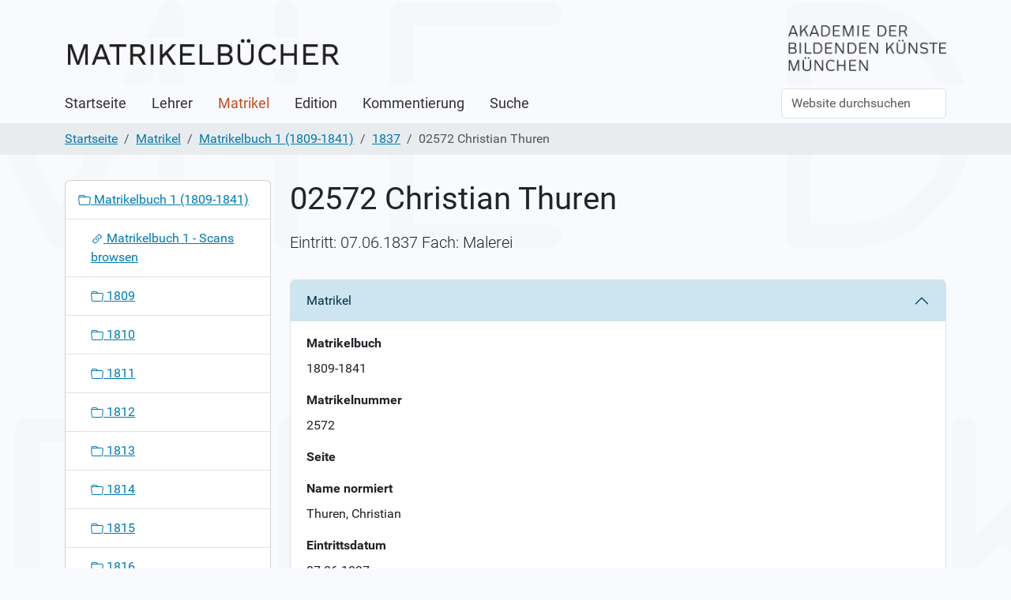

--- FILE ---
content_type: text/html;charset=utf-8
request_url: https://matrikel.adbk.de/matrikel/mb_1809-1841/jahr_1837/matrikel-02572
body_size: 10832
content:
<!DOCTYPE html>
<html xmlns="http://www.w3.org/1999/xhtml" class="h-100" lang="de" xml:lang="de">

  <head><meta http-equiv="Content-Type" content="text/html; charset=UTF-8" />
    <title>02572 Christian Thuren — Matrikeldatenbank</title>
    <link href="/++theme++barceloneta/++theme++barceloneta/barceloneta-apple-touch-icon.png" rel="apple-touch-icon" />
    <link href="/++theme++barceloneta/++theme++barceloneta/barceloneta-apple-touch-icon-144x144-precomposed.png" rel="apple-touch-icon-precomposed" sizes="144x144" />
    <link href="/++theme++barceloneta/++theme++barceloneta/barceloneta-apple-touch-icon-114x114-precomposed.png" rel="apple-touch-icon-precomposed" sizes="114x114" />
    <link href="/++theme++barceloneta/++theme++barceloneta/barceloneta-apple-touch-icon-72x72-precomposed.png" rel="apple-touch-icon-precomposed" sizes="72x72" />
    <link href="/++theme++barceloneta/++theme++barceloneta/barceloneta-apple-touch-icon-57x57-precomposed.png" rel="apple-touch-icon-precomposed" sizes="57x57" />
    <link href="/++theme++barceloneta/++theme++barceloneta/barceloneta-apple-touch-icon-precomposed.png" rel="apple-touch-icon-precomposed" />
  <meta charset="utf-8" /><meta name="twitter:card" content="summary" /><meta property="og:site_name" content="Matrikeldatenbank" /><meta property="og:title" content="02572 Christian Thuren" /><meta property="og:type" content="website" /><meta property="og:description" content="Eintritt: 07.06.1837 Fach: Malerei" /><meta property="og:url" content="https://matrikel.adbk.de/matrikel/mb_1809-1841/jahr_1837/matrikel-02572" /><meta property="og:image" content="https://matrikel.adbk.de/@@site-logo/logo_neu.png" /><meta property="og:image:type" content="image/png" /><meta name="description" content="Eintritt: 07.06.1837 Fach: Malerei" /><meta name="viewport" content="width=device-width, initial-scale=1.0" /><meta name="generator" content="Plone - https://plone.org/" /><link rel="canonical" href="https://matrikel.adbk.de/matrikel/mb_1809-1841/jahr_1837/matrikel-02572" /><link rel="preload icon" type="image/vnd.microsoft.icon" href="https://matrikel.adbk.de/favicon.ico?name=favicon.ico" /><link rel="mask-icon" href="https://matrikel.adbk.de/favicon.ico?name=favicon.ico" /><link href="https://matrikel.adbk.de/@@search" rel="search" title="Website durchsuchen" /><link data-bundle="faceted.jquery" href="https://matrikel.adbk.de/++webresource++d5804eac-48ee-5c69-8389-75ac65829cb3/++plone++facetednavigation/faceted-jquery.min.css" media="all" rel="stylesheet" type="text/css" /><link data-bundle="faceted.view" href="https://matrikel.adbk.de/++webresource++96c3556c-9d70-5d58-951a-ff5109db53b8/++plone++facetednavigation/faceted-view.min.css" media="all" rel="stylesheet" type="text/css" /><link data-bundle="faceted.edit" href="https://matrikel.adbk.de/++webresource++688bdb99-253c-5b8b-bd8b-90f9b92d6ab0/++plone++facetednavigation/faceted-edit.min.css" media="all" rel="stylesheet" type="text/css" /><link data-bundle="matrikel-bundle" href="https://matrikel.adbk.de/++webresource++7ead7c51-4385-53b8-b4bc-67e3aa1478f0/++plone++zikg.matrikel.content/matrikel.css" media="all" rel="stylesheet" type="text/css" /><link data-bundle="plone-fullscreen" href="https://matrikel.adbk.de/++webresource++ac83a459-aa2c-5a45-80a9-9d3e95ae0847/++plone++static/plone-fullscreen/fullscreen.css" media="all" rel="stylesheet" type="text/css" /><link data-bundle="diazo" href="https://matrikel.adbk.de/++webresource++18bf1aaf-13f2-5b24-8ec6-da6f5aae5b5a/++theme++barceloneta/css/barceloneta.min.css" media="all" rel="stylesheet" type="text/css" /><script data-bundle="matrikel-bundle" integrity="sha384-OLBgp1GsljhM2TJ+sbHjaiH9txEUvgdDTAzHv2P24donTt6/529l+9Ua0vFImLlb" src="https://matrikel.adbk.de/++webresource++4b7447a4-0315-5d0f-9ad9-c542a7ae0e9a/++plone++zikg.matrikel.content/matrikel.js"></script><script data-bundle="plone-formwidget-geolocation" integrity="sha384-xMgvhPDEXyzXrnmWKBnC+TXS/3fFGgGMZum7+zLZv/doxdrEg1tmii4BP44vbw/t" src="https://matrikel.adbk.de/++webresource++f1d8e050-964b-5294-aeea-8994c27d0891/++plone++plone.formwidget.geolocation/bundle-remote.min.js"></script><script data-bundle="plone-fullscreen" integrity="sha384-yAbXscL0aoE/0AkFhaGNz6d74lDy9Cz7PXfkWNqRnFm0/ewX0uoBBoyPBU5qW7Nr" src="https://matrikel.adbk.de/++webresource++6aa4c841-faf5-51e8-8109-90bd97e7aa07/++plone++static/plone-fullscreen/fullscreen.js"></script><script data-bundle="plone" integrity="sha384-T7C7Yovbvi1N4mUURIMkSdCYiheVGEeinkE0BbENGVeMKaPPPcwZk3djZfMKOEq/" src="https://matrikel.adbk.de/++webresource++34f34eab-a19d-533e-a464-ddf672c6f922/++plone++static/bundle-plone/bundle.min.js"></script><script async="True" data-bundle="faceted.jquery" defer="True" integrity="sha384-+qGflQMSXJ/QzzSLbNZztLDXxHmf8827UWsYvlJtX0GOhLQ45brwQ8kI2iqbMXa3" src="https://matrikel.adbk.de/++webresource++63cfd711-b569-56e9-9ddd-422f58e3d9c3/++plone++facetednavigation/faceted-jquery.min.js"></script><script async="True" data-bundle="faceted.view" defer="True" integrity="sha384-BP/v0aIl7CmHrSgzg7sVs62g5g1+dW6MPPjv6x1k4rJNZDIrL3T8dxSos0kUzGzt" src="https://matrikel.adbk.de/++webresource++09e0b31e-300a-599a-a589-ae4f34b73627/++plone++facetednavigation/faceted-view.min.js"></script><script async="True" data-bundle="faceted.edit" defer="True" integrity="sha384-vEz64MVbeerkh5k5x5CpPxZBe3O7ZML/rmSlWwicW7HjBmTOLtFVct6iPUKfHWDo" src="https://matrikel.adbk.de/++webresource++9ff7b2fc-bb60-5b7e-a094-49a1fe46d833/++plone++facetednavigation/faceted-edit.min.js"></script></head>

  <body class="d-flex flex-column h-100 col-content col-one frontend icons-on portaltype-zikg-matrikel-content-matrikeleintrag section-matrikel site-Plone subsection-mb_1809-1841 subsection-mb_1809-1841-jahr_1837 subsection-mb_1809-1841-jahr_1837-matrikel-02572 template-view thumbs-on userrole-anonymous viewpermission-view" id="visual-portal-wrapper" dir="ltr" data-base-url="https://matrikel.adbk.de/matrikel/mb_1809-1841/jahr_1837/matrikel-02572" data-view-url="https://matrikel.adbk.de/matrikel/mb_1809-1841/jahr_1837/matrikel-02572" data-portal-url="https://matrikel.adbk.de" data-i18ncatalogurl="https://matrikel.adbk.de/plonejsi18n" data-pat-pickadate="{&quot;date&quot;: {&quot;selectYears&quot;: 200}, &quot;time&quot;: {&quot;interval&quot;: 5 } }" data-pat-plone-modal="{&quot;actionOptions&quot;: {&quot;displayInModal&quot;: false}}"><div class="outer-wrapper flex-shrink-0">
      <header class="container d-flex pt-3 flex-column justify-content-between align-items-lg-start flex-lg-row" id="content-header">

        <div class="mb-3 d-flex justify-content-end" id="portal-top">
        <div id="portal-anontools">
  <ul class="list-inline">
    <li class="list-inline-item">
      <a title="Anmelden" href="https://matrikel.adbk.de/login" id="personaltools-login" icon="plone-login" class="pat-plone-modal" data-pat-plone-modal="{}">Anmelden</a>
    </li>
  </ul>
</div>
<div class="adbk_logo">
  <img src="++plone++zikg.matrikel.content/logo-akademie.png" />
</div>









      </div>

        <div class="pb-3 d-flex justify-content-between align-items-center order-lg-first w-auto" id="portal-logo-wrapper">
          <a id="portal-logo" title="Matrikeldatenbank" href="https://matrikel.adbk.de">
  <img alt="Matrikeldatenbank" src="https://matrikel.adbk.de/@@site-logo/logo_neu.png" title="Matrikeldatenbank" /></a>
          <div class="navbar navbar-expand-lg">
            <button class="navbar-toggler border-secondary" aria-controls="offcanvasNavbar" type="button" data-bs-target="#offcanvasNavbar" data-bs-toggle="offcanvas" aria-label="Toggle navigation">
              <span class="navbar-toggler-icon"></span>
            </button>
          </div>
        </div>

      </header>

      <div id="mainnavigation-wrapper">
        <div id="mainnavigation">
          <nav class="navbar navbar-expand-lg navbar-barceloneta pat-navigationmarker" id="portal-globalnav-wrapper">
            <div class="container">
              <div class="offcanvas offcanvas-end" id="offcanvasNavbar" aria-labelledby="offcanvasNavbarLabel" tabindex="-1">
                <div class="offcanvas-header justify-content-end">
                  <button class="btn-close btn-close-white text-reset" aria-label="Close" type="button" data-bs-dismiss="offcanvas"></button>
                </div>
                <div class="offcanvas-body align-items-center">
                  <ul class="navbar-nav me-auto" id="portal-globalnav">
    <li class="index_html nav-item"><a href="https://matrikel.adbk.de" class="state-None nav-link">Startseite</a></li><li class="lehrer nav-item"><a href="https://matrikel.adbk.de/lehrer" class="state-None nav-link">Lehrer</a></li><li class="matrikel nav-item"><a href="https://matrikel.adbk.de/matrikel" class="state-None nav-link">Matrikel</a></li><li class="edition nav-item"><a href="https://matrikel.adbk.de/edition" class="state-None nav-link">Edition</a></li><li class="kommentierung nav-item"><a href="https://matrikel.adbk.de/kommentierung" class="state-None nav-link">Kommentierung</a></li><li class="suche nav-item"><a href="https://matrikel.adbk.de/suche/#b_start=0" class="state-None nav-link">Suche</a></li>
  </ul>
                  <div class="d-flex flex-column position-relative" id="portal-searchbox">

  <form class="d-flex pat-livesearch show_images" id="searchGadget_form" action="https://matrikel.adbk.de/@@search" role="search" data-pat-livesearch="ajaxUrl:https://matrikel.adbk.de/@@ajax-search">

    <label class="hiddenStructure" for="searchGadget">Website durchsuchen</label>

    <input class="searchField form-control me-2" id="searchGadget" name="SearchableText" placeholder="Website durchsuchen" size="18" title="Website durchsuchen" type="text" />

    <button class="searchButton btn btn-outline-light" type="submit">Suche</button>

    <div class="hiddenStructure" id="portal-advanced-search">
      <a href="https://matrikel.adbk.de/@@search">Erweiterte Suche…</a>
    </div>

  </form>

</div>
                </div>
              </div>
            </div>
          </nav>
        </div>
      </div>

      <div class="principal" id="hero">
        <div class="container">
          <div class="gigantic">
          </div>
        </div>
      </div>

      <div id="above-content-wrapper">
        <div id="viewlet-above-content">
<nav id="portal-breadcrumbs" aria-label="breadcrumb">
  <div class="container">
    <ol class="breadcrumb">
      <li class="breadcrumb-item"><a href="https://matrikel.adbk.de">Startseite</a></li>
      
        <li class="breadcrumb-item"><a href="https://matrikel.adbk.de/matrikel">Matrikel</a></li>
        
      
        <li class="breadcrumb-item"><a href="https://matrikel.adbk.de/matrikel/mb_1809-1841">Matrikelbuch 1 (1809-1841)</a></li>
        
      
        <li class="breadcrumb-item"><a href="https://matrikel.adbk.de/matrikel/mb_1809-1841/jahr_1837">1837</a></li>
        
      
        
        <li class="breadcrumb-item active" aria-current="page">02572 Christian Thuren</li>
      
    </ol>
  </div>
</nav>
</div>
      </div>

      <div class="container">
        <div class="row">
          <aside class="col-12" id="global_statusmessage">
      

      <div>
      </div>
    </aside>
        </div>
        <main class="row" id="main-container">
          <section id="portal-column-content">

      

      

        

          <article id="content">

            

              <header>

                <div id="viewlet-above-content-title"><span id="social-tags-body" itemscope="" itemtype="http://schema.org/WebPage" style="display: none">
  <span itemprop="name">02572 Christian Thuren</span>
  <span itemprop="description">Eintritt: 07.06.1837 Fach: Malerei</span>
  <span itemprop="url">https://matrikel.adbk.de/matrikel/mb_1809-1841/jahr_1837/matrikel-02572</span>
  <span itemprop="image">https://matrikel.adbk.de/@@site-logo/logo_neu.png</span>
</span>
</div>

                
                  <h1>02572 Christian Thuren</h1>

                

                <div id="viewlet-below-content-title">
</div>

                
                  <p class="lead">Eintritt: 07.06.1837 Fach: Malerei</p>

                

                <div id="viewlet-below-content-description"></div>

              </header>

              <div id="viewlet-above-content-body">
</div>

              <div id="content-core">
                
      

        <div class="accordion" id="accordion" aria-multiselectable="true" role="tablist">
          
            <div class="accordion-item">
              <h2 class="accordion-header">
                <button class="accordion-button" aria-controls="matrikel" aria-expanded="true" type="button" data-bs-target="#matrikel" data-bs-toggle="collapse">Matrikel</button>
              </h2>
              <!-- End: panel-heading-->
              <div class="accordion-collapse collapse show" id="matrikel">
                <div class="accordion-body">
                  
                    <div class="mb-3 field fieldname-form.widgets.matrikelbuch widget-mode-display " id="formfield-form-widgets-matrikelbuch" data-fieldname="form.widgets.matrikelbuch">
  
  <b class="widget-label form-label d-block">
    Matrikelbuch
  </b>

  
    <span id="form-widgets-matrikelbuch" class="text-widget">1809-1841</span>



  

  

</div>

                    
                  
                    <div class="mb-3 field fieldname-form.widgets.matrikelnummer widget-mode-display " id="formfield-form-widgets-matrikelnummer" data-fieldname="form.widgets.matrikelnummer">
  
  <b class="widget-label form-label d-block">
    Matrikelnummer
  </b>

  
    <span id="form-widgets-matrikelnummer" class="text-widget">2572</span>



  

  

</div>

                    
                  
                    <div class="mb-3 field fieldname-form.widgets.seite widget-mode-display empty " id="formfield-form-widgets-seite" data-fieldname="form.widgets.seite">
  
  <b class="widget-label form-label d-block">
    Seite
  </b>

  
    <span id="form-widgets-seite" class="text-widget"></span>



  

  

</div>

                    
                  
                    <div class="mb-3 field fieldname-form.widgets.namenorm widget-mode-display " id="formfield-form-widgets-namenorm" data-fieldname="form.widgets.namenorm">
  
  <b class="widget-label form-label d-block">
    Name normiert
  </b>

  
    <span id="form-widgets-namenorm" class="text-widget">Thuren, Christian</span>



  

  

</div>

                    
                  
                    <div class="mb-3 field fieldname-form.widgets.eintrittnorm widget-mode-display " id="formfield-form-widgets-eintrittnorm" data-fieldname="form.widgets.eintrittnorm">
  
  <b class="widget-label form-label d-block">
    Eintrittsdatum
  </b>

  
    <span id="form-widgets-eintrittnorm" class="text-widget">07.06.1837</span>



  

  

</div>

                    
                  
                    <div class="mb-3 field fieldname-form.widgets.semester widget-mode-display empty " id="formfield-form-widgets-semester" data-fieldname="form.widgets.semester">
  
  <b class="widget-label form-label d-block">
    Semester
  </b>

  
    <span id="form-widgets-semester" class="text-widget"></span>



  

  

</div>

                    
                  
                    <div class="mb-3 field fieldname-form.widgets.fachnorm widget-mode-display " id="formfield-form-widgets-fachnorm" data-fieldname="form.widgets.fachnorm">
  
  <b class="widget-label form-label d-block">
    Fach normiert
  </b>

  
<span id="form-widgets-fachnorm" class="select-widget choice-field"><span class="selected-option">Malerei</span></span>



  

  

</div>

                    
                  
                    
                    
                      <label class="horizontal" for="form-widgets-fachnorm">
                        URL Digitalisat
                      </label>
                      <div class="fieldErrorBox"></div>
                      <a href="http://daten.digitale-sammlungen.de/~db/bsb00004660/images/index.html?id=00004660&amp;fip=217.237.113.238&amp;no=&amp;seite=260">http://daten.digitale-sammlungen.de/~db/bsb00004660/images/index.html?id=00004660&amp;fip=217.237.113.238&amp;no=&amp;seite=260</a>
                    
                  
                </div>
                <!-- End: panel-body -->
              </div>
            </div><!-- End: panel -->
          
            <div class="accordion-item">
              <h2 class="accordion-header">
                <button class="accordion-button collapsed" aria-controls="quelle-matrikelbuch" aria-expanded="false" type="button" data-bs-target="#quelle-matrikelbuch" data-bs-toggle="collapse">Quelle Matrikelbuch</button>
              </h2>
              <!-- End: panel-heading-->
              <div class="accordion-collapse collapse" id="quelle-matrikelbuch">
                <div class="accordion-body">
                  
                    <div class="mb-3 field fieldname-form.widgets.name widget-mode-display " id="formfield-form-widgets-name" data-fieldname="form.widgets.name">
  
  <b class="widget-label form-label d-block">
    Name
  </b>

  
    <span id="form-widgets-name" class="text-widget">Thuren</span>



  

  

</div>

                    
                  
                    <div class="mb-3 field fieldname-form.widgets.vorname widget-mode-display " id="formfield-form-widgets-vorname" data-fieldname="form.widgets.vorname">
  
  <b class="widget-label form-label d-block">
    Vorname
  </b>

  
    <span id="form-widgets-vorname" class="text-widget">Christian</span>



  

  

</div>

                    
                  
                    <div class="mb-3 field fieldname-form.widgets.fach widget-mode-display " id="formfield-form-widgets-fach" data-fieldname="form.widgets.fach">
  
  <b class="widget-label form-label d-block">
    Fach bei Einschreibung
  </b>

  
    <span id="form-widgets-fach" class="text-widget">Malerei</span>



  

  

</div>

                    
                  
                    <div class="mb-3 field fieldname-form.widgets.lehrerBeiEintritt widget-mode-display empty " id="formfield-form-widgets-lehrerBeiEintritt" data-fieldname="form.widgets.lehrerBeiEintritt">
  
  <b class="widget-label form-label d-block">
    Lehrer bei Eintritt
  </b>

  


  

  

</div>

                    
                  
                    <div class="mb-3 field fieldname-form.widgets.eintritt widget-mode-display " id="formfield-form-widgets-eintritt" data-fieldname="form.widgets.eintritt">
  
  <b class="widget-label form-label d-block">
    Eintritt
  </b>

  
    <span id="form-widgets-eintritt" class="text-widget">07.06.1837</span>



  

  

</div>

                    
                  
                    <div class="mb-3 field fieldname-form.widgets.austritt widget-mode-display empty " id="formfield-form-widgets-austritt" data-fieldname="form.widgets.austritt">
  
  <b class="widget-label form-label d-block">
    Austritt
  </b>

  
    <span id="form-widgets-austritt" class="text-widget"></span>



  

  

</div>

                    
                  
                    <div class="mb-3 field fieldname-form.widgets.ort widget-mode-display " id="formfield-form-widgets-ort" data-fieldname="form.widgets.ort">
  
  <b class="widget-label form-label d-block">
    Herkunftsort laut Matrikel
  </b>

  
    <span id="form-widgets-ort" class="text-widget">Koppenhagen</span>



  

  

</div>

                    
                  
                    <div class="mb-3 field fieldname-form.widgets.geburtsdatummatrikel widget-mode-display empty " id="formfield-form-widgets-geburtsdatummatrikel" data-fieldname="form.widgets.geburtsdatummatrikel">
  
  <b class="widget-label form-label d-block">
    Geburtsdatum laut Matrikel
  </b>

  
    <span id="form-widgets-geburtsdatummatrikel" class="text-widget"></span>



  

  

</div>

                    
                  
                    <div class="mb-3 field fieldname-form.widgets.alter widget-mode-display " id="formfield-form-widgets-alter" data-fieldname="form.widgets.alter">
  
  <b class="widget-label form-label d-block">
    Alter
  </b>

  
    <span id="form-widgets-alter" class="text-widget">23</span>



  

  

</div>

                    
                  
                    <div class="mb-3 field fieldname-form.widgets.konfession widget-mode-display empty " id="formfield-form-widgets-konfession" data-fieldname="form.widgets.konfession">
  
  <b class="widget-label form-label d-block">
    Konfession
  </b>

  
    <span id="form-widgets-konfession" class="text-widget"></span>



  

  

</div>

                    
                  
                    <div class="mb-3 field fieldname-form.widgets.standeltern widget-mode-display " id="formfield-form-widgets-standeltern" data-fieldname="form.widgets.standeltern">
  
  <b class="widget-label form-label d-block">
    Stand der Eltern
  </b>

  
    <span id="form-widgets-standeltern" class="text-widget">dessen Vater Spezerei-Händler</span>



  

  

</div>

                    
                  
                    <div class="mb-3 field fieldname-form.widgets.adresse widget-mode-display empty " id="formfield-form-widgets-adresse" data-fieldname="form.widgets.adresse">
  
  <b class="widget-label form-label d-block">
    Adresse
  </b>

  
    <span id="form-widgets-adresse" class="text-widget"></span>



  

  

</div>

                    
                  
                    <div class="mb-3 field fieldname-form.widgets.eigenschaft widget-mode-display empty " id="formfield-form-widgets-eigenschaft" data-fieldname="form.widgets.eigenschaft">
  
  <b class="widget-label form-label d-block">
    Eigenschaft
  </b>

  
    <span id="form-widgets-eigenschaft" class="text-widget"></span>



  

  

</div>

                    
                  
                    <div class="mb-3 field fieldname-form.widgets.bemerkungen widget-mode-display " id="formfield-form-widgets-bemerkungen" data-fieldname="form.widgets.bemerkungen">
  
  <b class="widget-label form-label d-block">
    Bemerkungen
  </b>

  

  

  

</div>

                    
                  
                </div>
                <!-- End: panel-body -->
              </div>
            </div><!-- End: panel -->
          
            <div class="accordion-item">
              <h2 class="accordion-header">
                <button class="accordion-button collapsed" aria-controls="matrikel-info" aria-expanded="false" type="button" data-bs-target="#matrikel-info" data-bs-toggle="collapse">Ergänzende Informationen</button>
              </h2>
              <!-- End: panel-heading-->
              <div class="accordion-collapse collapse" id="matrikel-info">
                <div class="accordion-body">
                  
                    <div class="mb-3 field fieldname-form.widgets.weitereLehrer widget-mode-display empty " id="formfield-form-widgets-weitereLehrer" data-fieldname="form.widgets.weitereLehrer">
  
  <b class="widget-label form-label d-block">
    Weitere Lehrer
  </b>

  


  

  

</div>

                    
                  
                    <div class="mb-3 field fieldname-form.widgets.austrittnorm widget-mode-display empty " id="formfield-form-widgets-austrittnorm" data-fieldname="form.widgets.austrittnorm">
  
  <b class="widget-label form-label d-block">
    Austritt normiert
  </b>

  
    <span id="form-widgets-austrittnorm" class="text-widget"></span>



  

  

</div>

                    
                  
                    <div class="mb-3 field fieldname-form.widgets.geburtsdatum widget-mode-display empty " id="formfield-form-widgets-geburtsdatum" data-fieldname="form.widgets.geburtsdatum">
  
  <b class="widget-label form-label d-block">
    Geburtsdatum laut Sekundärliteratur
  </b>

  
    <span id="form-widgets-geburtsdatum" class="text-widget"></span>



  

  

</div>

                    
                  
                    <div class="mb-3 field fieldname-form.widgets.geburtsort widget-mode-display empty " id="formfield-form-widgets-geburtsort" data-fieldname="form.widgets.geburtsort">
  
  <b class="widget-label form-label d-block">
    Geburtsort laut Sekundärliteratur
  </b>

  
    <span id="form-widgets-geburtsort" class="text-widget"></span>



  

  

</div>

                    
                  
                    <div class="mb-3 field fieldname-form.widgets.sterbedatum widget-mode-display empty " id="formfield-form-widgets-sterbedatum" data-fieldname="form.widgets.sterbedatum">
  
  <b class="widget-label form-label d-block">
    Sterbedatum laut Sekundärliteratur
  </b>

  
    <span id="form-widgets-sterbedatum" class="text-widget"></span>



  

  

</div>

                    
                  
                    <div class="mb-3 field fieldname-form.widgets.sterbeort widget-mode-display empty " id="formfield-form-widgets-sterbeort" data-fieldname="form.widgets.sterbeort">
  
  <b class="widget-label form-label d-block">
    Sterbeort laut Sekundärliteratur
  </b>

  
    <span id="form-widgets-sterbeort" class="text-widget"></span>



  

  

</div>

                    
                  
                    <div class="mb-3 field fieldname-form.widgets.ortnorm widget-mode-display " id="formfield-form-widgets-ortnorm" data-fieldname="form.widgets.ortnorm">
  
  <b class="widget-label form-label d-block">
    Herkunftsort heutiger Name
  </b>

  
    <span id="form-widgets-ortnorm" class="text-widget">Kopenhagen</span>



  

  

</div>

                    
                  
                    <div class="mb-3 field fieldname-form.widgets.nationalitaet widget-mode-display " id="formfield-form-widgets-nationalitaet" data-fieldname="form.widgets.nationalitaet">
  
  <b class="widget-label form-label d-block">
    Herkunftsland historisch
  </b>

  
    <span id="form-widgets-nationalitaet" class="text-widget">Dänemark</span>



  

  

</div>

                    
                  
                    <div class="mb-3 field fieldname-form.widgets.nationalitaetnorm widget-mode-display " id="formfield-form-widgets-nationalitaetnorm" data-fieldname="form.widgets.nationalitaetnorm">
  
  <b class="widget-label form-label d-block">
    Herkunftsland heute
  </b>

  
    <span id="form-widgets-nationalitaetnorm" class="text-widget">Dänemark</span>



  

  

</div>

                    
                  
                    <div class="mb-3 field fieldname-form.widgets.konfessionnorm widget-mode-display " id="formfield-form-widgets-konfessionnorm" data-fieldname="form.widgets.konfessionnorm">
  
  <b class="widget-label form-label d-block">
    Konfession normiert
  </b>

  
<span id="form-widgets-konfessionnorm" class="select-widget choice-field"><span class="selected-option">Keine Angaben</span></span>



  

  

</div>

                    
                  
                    <div class="mb-3 field fieldname-form.widgets.biografie widget-mode-display " id="formfield-form-widgets-biografie" data-fieldname="form.widgets.biografie">
  
  <b class="widget-label form-label d-block">
    Biografie
  </b>

  

  

  

</div>

                    
                  
                    <div class="mb-3 field fieldname-form.widgets.pgnd widget-mode-display empty " id="formfield-form-widgets-pgnd" data-fieldname="form.widgets.pgnd">
  
  <b class="widget-label form-label d-block">
    GND Nummer
  </b>

  
    <span id="form-widgets-pgnd" class="text-widget"></span>



  

  

</div>

                    
                  
                </div>
                <!-- End: panel-body -->
              </div>
            </div><!-- End: panel -->
          
            <!-- End: panel -->
          


          <div class="accordion-item">
            <h2 class="accordion-header">
              <button class="accordion-button collapsed" aria-controls="weitere" aria-expanded="false" type="button" data-bs-target="#weitere" data-bs-toggle="collapse">Weitere Links</button>
            </h2>
            <!-- End: panel-heading-->
            <div class="accordion-collapse collapse" id="weitere">

              <!-- End: panel-heading-->
              <div class="accordion-body">
                <ul>
                  
                  
                  
                  

                  <li><a href="https://artlibraries.on.worldcat.org/search?queryString=kw:Thuren, Christian">Art Discovery Suche</a></li>
                </ul>
                <!-- End: panel-body -->
              </div>
            </div><!-- End: panel -->
          </div>

          <div class="accordion-item">
            <h2 class="accordion-header">
              <button class="accordion-button collapsed" aria-controls="alle" aria-expanded="false" type="button" data-bs-target="#alle" data-bs-toggle="collapse">Alle Felder</button>
            </h2>
            <!-- End: panel-heading-->
            <div class="accordion-collapse collapse" id="alle">

              <!-- End: panel-heading-->
              <div class="accordion-body">


                <dl>
                  <h5>Matrikel</h5>
                  
                    <div class="mb-3 field fieldname-form.widgets.matrikelbuch widget-mode-display " id="formfield-form-widgets-matrikelbuch" data-fieldname="form.widgets.matrikelbuch">
  
  <b class="widget-label form-label d-block">
    Matrikelbuch
  </b>

  
    <span id="form-widgets-matrikelbuch" class="text-widget">1809-1841</span>



  

  

</div>

                  
                    <div class="mb-3 field fieldname-form.widgets.matrikelnummer widget-mode-display " id="formfield-form-widgets-matrikelnummer" data-fieldname="form.widgets.matrikelnummer">
  
  <b class="widget-label form-label d-block">
    Matrikelnummer
  </b>

  
    <span id="form-widgets-matrikelnummer" class="text-widget">2572</span>



  

  

</div>

                  
                    <div class="mb-3 field fieldname-form.widgets.seite widget-mode-display empty " id="formfield-form-widgets-seite" data-fieldname="form.widgets.seite">
  
  <b class="widget-label form-label d-block">
    Seite
  </b>

  
    <span id="form-widgets-seite" class="text-widget"></span>



  

  

</div>

                  
                    <div class="mb-3 field fieldname-form.widgets.namenorm widget-mode-display " id="formfield-form-widgets-namenorm" data-fieldname="form.widgets.namenorm">
  
  <b class="widget-label form-label d-block">
    Name normiert
  </b>

  
    <span id="form-widgets-namenorm" class="text-widget">Thuren, Christian</span>



  

  

</div>

                  
                    <div class="mb-3 field fieldname-form.widgets.eintrittnorm widget-mode-display " id="formfield-form-widgets-eintrittnorm" data-fieldname="form.widgets.eintrittnorm">
  
  <b class="widget-label form-label d-block">
    Eintrittsdatum
  </b>

  
    <span id="form-widgets-eintrittnorm" class="text-widget">07.06.1837</span>



  

  

</div>

                  
                    <div class="mb-3 field fieldname-form.widgets.semester widget-mode-display empty " id="formfield-form-widgets-semester" data-fieldname="form.widgets.semester">
  
  <b class="widget-label form-label d-block">
    Semester
  </b>

  
    <span id="form-widgets-semester" class="text-widget"></span>



  

  

</div>

                  
                    <div class="mb-3 field fieldname-form.widgets.fachnorm widget-mode-display " id="formfield-form-widgets-fachnorm" data-fieldname="form.widgets.fachnorm">
  
  <b class="widget-label form-label d-block">
    Fach normiert
  </b>

  
<span id="form-widgets-fachnorm" class="select-widget choice-field"><span class="selected-option">Malerei</span></span>



  

  

</div>

                  
                    <div class="mb-3 field fieldname-form.widgets.pageurl widget-mode-display " id="formfield-form-widgets-pageurl" data-fieldname="form.widgets.pageurl">
  
  <b class="widget-label form-label d-block">
    URL Digitalisat
  </b>

  
    <span id="form-widgets-pageurl" class="text-widget">http://daten.digitale-sammlungen.de/~db/bsb00004660/images/index.html?id=00004660&amp;fip=217.237.113.238&amp;no=&amp;seite=260</span>



  

  

</div>

                  
                </dl>
                <dl>
                  <h5>Quelle Matrikelbuch</h5>
                  
                    <div class="mb-3 field fieldname-form.widgets.name widget-mode-display " id="formfield-form-widgets-name" data-fieldname="form.widgets.name">
  
  <b class="widget-label form-label d-block">
    Name
  </b>

  
    <span id="form-widgets-name" class="text-widget">Thuren</span>



  

  

</div>

                  
                    <div class="mb-3 field fieldname-form.widgets.vorname widget-mode-display " id="formfield-form-widgets-vorname" data-fieldname="form.widgets.vorname">
  
  <b class="widget-label form-label d-block">
    Vorname
  </b>

  
    <span id="form-widgets-vorname" class="text-widget">Christian</span>



  

  

</div>

                  
                    <div class="mb-3 field fieldname-form.widgets.fach widget-mode-display " id="formfield-form-widgets-fach" data-fieldname="form.widgets.fach">
  
  <b class="widget-label form-label d-block">
    Fach bei Einschreibung
  </b>

  
    <span id="form-widgets-fach" class="text-widget">Malerei</span>



  

  

</div>

                  
                    <div class="mb-3 field fieldname-form.widgets.lehrerBeiEintritt widget-mode-display empty " id="formfield-form-widgets-lehrerBeiEintritt" data-fieldname="form.widgets.lehrerBeiEintritt">
  
  <b class="widget-label form-label d-block">
    Lehrer bei Eintritt
  </b>

  


  

  

</div>

                  
                    <div class="mb-3 field fieldname-form.widgets.eintritt widget-mode-display " id="formfield-form-widgets-eintritt" data-fieldname="form.widgets.eintritt">
  
  <b class="widget-label form-label d-block">
    Eintritt
  </b>

  
    <span id="form-widgets-eintritt" class="text-widget">07.06.1837</span>



  

  

</div>

                  
                    <div class="mb-3 field fieldname-form.widgets.austritt widget-mode-display empty " id="formfield-form-widgets-austritt" data-fieldname="form.widgets.austritt">
  
  <b class="widget-label form-label d-block">
    Austritt
  </b>

  
    <span id="form-widgets-austritt" class="text-widget"></span>



  

  

</div>

                  
                    <div class="mb-3 field fieldname-form.widgets.ort widget-mode-display " id="formfield-form-widgets-ort" data-fieldname="form.widgets.ort">
  
  <b class="widget-label form-label d-block">
    Herkunftsort laut Matrikel
  </b>

  
    <span id="form-widgets-ort" class="text-widget">Koppenhagen</span>



  

  

</div>

                  
                    <div class="mb-3 field fieldname-form.widgets.geburtsdatummatrikel widget-mode-display empty " id="formfield-form-widgets-geburtsdatummatrikel" data-fieldname="form.widgets.geburtsdatummatrikel">
  
  <b class="widget-label form-label d-block">
    Geburtsdatum laut Matrikel
  </b>

  
    <span id="form-widgets-geburtsdatummatrikel" class="text-widget"></span>



  

  

</div>

                  
                    <div class="mb-3 field fieldname-form.widgets.alter widget-mode-display " id="formfield-form-widgets-alter" data-fieldname="form.widgets.alter">
  
  <b class="widget-label form-label d-block">
    Alter
  </b>

  
    <span id="form-widgets-alter" class="text-widget">23</span>



  

  

</div>

                  
                    <div class="mb-3 field fieldname-form.widgets.konfession widget-mode-display empty " id="formfield-form-widgets-konfession" data-fieldname="form.widgets.konfession">
  
  <b class="widget-label form-label d-block">
    Konfession
  </b>

  
    <span id="form-widgets-konfession" class="text-widget"></span>



  

  

</div>

                  
                    <div class="mb-3 field fieldname-form.widgets.standeltern widget-mode-display " id="formfield-form-widgets-standeltern" data-fieldname="form.widgets.standeltern">
  
  <b class="widget-label form-label d-block">
    Stand der Eltern
  </b>

  
    <span id="form-widgets-standeltern" class="text-widget">dessen Vater Spezerei-Händler</span>



  

  

</div>

                  
                    <div class="mb-3 field fieldname-form.widgets.adresse widget-mode-display empty " id="formfield-form-widgets-adresse" data-fieldname="form.widgets.adresse">
  
  <b class="widget-label form-label d-block">
    Adresse
  </b>

  
    <span id="form-widgets-adresse" class="text-widget"></span>



  

  

</div>

                  
                    <div class="mb-3 field fieldname-form.widgets.eigenschaft widget-mode-display empty " id="formfield-form-widgets-eigenschaft" data-fieldname="form.widgets.eigenschaft">
  
  <b class="widget-label form-label d-block">
    Eigenschaft
  </b>

  
    <span id="form-widgets-eigenschaft" class="text-widget"></span>



  

  

</div>

                  
                    <div class="mb-3 field fieldname-form.widgets.bemerkungen widget-mode-display " id="formfield-form-widgets-bemerkungen" data-fieldname="form.widgets.bemerkungen">
  
  <b class="widget-label form-label d-block">
    Bemerkungen
  </b>

  

  

  

</div>

                  
                </dl>
                <dl>
                  <h5>Ergänzende Informationen</h5>
                  
                    <div class="mb-3 field fieldname-form.widgets.weitereLehrer widget-mode-display empty " id="formfield-form-widgets-weitereLehrer" data-fieldname="form.widgets.weitereLehrer">
  
  <b class="widget-label form-label d-block">
    Weitere Lehrer
  </b>

  


  

  

</div>

                  
                    <div class="mb-3 field fieldname-form.widgets.austrittnorm widget-mode-display empty " id="formfield-form-widgets-austrittnorm" data-fieldname="form.widgets.austrittnorm">
  
  <b class="widget-label form-label d-block">
    Austritt normiert
  </b>

  
    <span id="form-widgets-austrittnorm" class="text-widget"></span>



  

  

</div>

                  
                    <div class="mb-3 field fieldname-form.widgets.geburtsdatum widget-mode-display empty " id="formfield-form-widgets-geburtsdatum" data-fieldname="form.widgets.geburtsdatum">
  
  <b class="widget-label form-label d-block">
    Geburtsdatum laut Sekundärliteratur
  </b>

  
    <span id="form-widgets-geburtsdatum" class="text-widget"></span>



  

  

</div>

                  
                    <div class="mb-3 field fieldname-form.widgets.geburtsort widget-mode-display empty " id="formfield-form-widgets-geburtsort" data-fieldname="form.widgets.geburtsort">
  
  <b class="widget-label form-label d-block">
    Geburtsort laut Sekundärliteratur
  </b>

  
    <span id="form-widgets-geburtsort" class="text-widget"></span>



  

  

</div>

                  
                    <div class="mb-3 field fieldname-form.widgets.sterbedatum widget-mode-display empty " id="formfield-form-widgets-sterbedatum" data-fieldname="form.widgets.sterbedatum">
  
  <b class="widget-label form-label d-block">
    Sterbedatum laut Sekundärliteratur
  </b>

  
    <span id="form-widgets-sterbedatum" class="text-widget"></span>



  

  

</div>

                  
                    <div class="mb-3 field fieldname-form.widgets.sterbeort widget-mode-display empty " id="formfield-form-widgets-sterbeort" data-fieldname="form.widgets.sterbeort">
  
  <b class="widget-label form-label d-block">
    Sterbeort laut Sekundärliteratur
  </b>

  
    <span id="form-widgets-sterbeort" class="text-widget"></span>



  

  

</div>

                  
                    <div class="mb-3 field fieldname-form.widgets.ortnorm widget-mode-display " id="formfield-form-widgets-ortnorm" data-fieldname="form.widgets.ortnorm">
  
  <b class="widget-label form-label d-block">
    Herkunftsort heutiger Name
  </b>

  
    <span id="form-widgets-ortnorm" class="text-widget">Kopenhagen</span>



  

  

</div>

                  
                    <div class="mb-3 field fieldname-form.widgets.nationalitaet widget-mode-display " id="formfield-form-widgets-nationalitaet" data-fieldname="form.widgets.nationalitaet">
  
  <b class="widget-label form-label d-block">
    Herkunftsland historisch
  </b>

  
    <span id="form-widgets-nationalitaet" class="text-widget">Dänemark</span>



  

  

</div>

                  
                    <div class="mb-3 field fieldname-form.widgets.nationalitaetnorm widget-mode-display " id="formfield-form-widgets-nationalitaetnorm" data-fieldname="form.widgets.nationalitaetnorm">
  
  <b class="widget-label form-label d-block">
    Herkunftsland heute
  </b>

  
    <span id="form-widgets-nationalitaetnorm" class="text-widget">Dänemark</span>



  

  

</div>

                  
                    <div class="mb-3 field fieldname-form.widgets.konfessionnorm widget-mode-display " id="formfield-form-widgets-konfessionnorm" data-fieldname="form.widgets.konfessionnorm">
  
  <b class="widget-label form-label d-block">
    Konfession normiert
  </b>

  
<span id="form-widgets-konfessionnorm" class="select-widget choice-field"><span class="selected-option">Keine Angaben</span></span>



  

  

</div>

                  
                    <div class="mb-3 field fieldname-form.widgets.biografie widget-mode-display " id="formfield-form-widgets-biografie" data-fieldname="form.widgets.biografie">
  
  <b class="widget-label form-label d-block">
    Biografie
  </b>

  

  

  

</div>

                  
                    <div class="mb-3 field fieldname-form.widgets.pgnd widget-mode-display empty " id="formfield-form-widgets-pgnd" data-fieldname="form.widgets.pgnd">
  
  <b class="widget-label form-label d-block">
    GND Nummer
  </b>

  
    <span id="form-widgets-pgnd" class="text-widget"></span>



  

  

</div>

                  
                </dl>
                <dl>
                  <h5>Interne Informationen</h5>
                  
                    <div class="mb-3 field fieldname-form.widgets.hidaid widget-mode-display empty " id="formfield-form-widgets-hidaid" data-fieldname="form.widgets.hidaid">
  
  <b class="widget-label form-label d-block">
    HiDA ID
  </b>

  
    <span id="form-widgets-hidaid" class="text-widget"></span>



  

  

</div>

                  
                    <div class="mb-3 field fieldname-form.widgets.geschlecht widget-mode-display " id="formfield-form-widgets-geschlecht" data-fieldname="form.widgets.geschlecht">
  
  <b class="widget-label form-label d-block">
    Geschlecht
  </b>

  
<span id="form-widgets-geschlecht" class="select-widget choice-field"><span class="selected-option">männlich</span></span>



  

  

</div>

                  
                    <div class="mb-3 field fieldname-form.widgets.geoort widget-mode-display " id="formfield-form-widgets-geoort" data-fieldname="form.widgets.geoort">
  
  <b class="widget-label form-label d-block">
    Geo Ort
  </b>

  
    <span id="form-widgets-geoort" class="text-widget">Kopenhagen, Denmark</span>



  

  

</div>

                  
                    <div class="mb-3 field fieldname-form.widgets.bemerkungenintern widget-mode-display " id="formfield-form-widgets-bemerkungenintern" data-fieldname="form.widgets.bemerkungenintern">
  
  <b class="widget-label form-label d-block">
    Bemerkungen intern
  </b>

  

  

  

</div>

                  
                    <div class="mb-3 field fieldname-form.widgets.bilder widget-mode-display " id="formfield-form-widgets-bilder" data-fieldname="form.widgets.bilder">
  
  <b class="widget-label form-label d-block">
    Bilder
  </b>

  
  <span class="textarea-widget" id="form-widgets-bilder">[]</span>



  

  

</div>

                  
                    <div class="mb-3 field fieldname-form.widgets.eintrittjahr widget-mode-display " id="formfield-form-widgets-eintrittjahr" data-fieldname="form.widgets.eintrittjahr">
  
  <b class="widget-label form-label d-block">
    Eintritt Jahr
  </b>

  
    <span id="form-widgets-eintrittjahr" class="text-widget">1837</span>



  

  

</div>

                  
                </dl>

              </div>
              <!-- End: panel-body -->
            </div>
          </div><!-- End: panel -->




        </div><!-- End: panel-group-->

        <div class="py-3">
          <div class="mb-3 field fieldname-form.widgets.IGeolocatable.geolocation widget-mode-display " id="formfield-form-widgets-IGeolocatable-geolocation" data-fieldname="form.widgets.IGeolocatable.geolocation">
  
  <b class="widget-label form-label d-block">
    Geographische Verortung
  </b>

  
  <div class="geolocation_wrapper">
    
    <div class="pat-leaflet map" data-geojson="{&quot;type&quot;: &quot;FeatureCollection&quot;, &quot;features&quot;: [{&quot;type&quot;: &quot;Feature&quot;, &quot;properties&quot;: {&quot;popup&quot;: &quot;\n\n  &lt;h3&gt;02572 Christian Thuren&lt;/h3&gt;&lt;p&gt;Eintritt: 07.06.1837 Fach: Malerei&lt;/p&gt;\n\n\n&quot;, &quot;main&quot;: true}, &quot;geometry&quot;: {&quot;type&quot;: &quot;Point&quot;, &quot;coordinates&quot;: [12.554125, 55.692829]}}]}" data-pat-leaflet="{&quot;fullscreencontrol&quot;: true, &quot;locatecontrol&quot;: false, &quot;zoomcontrol&quot;: true, &quot;minimap&quot;: true, &quot;addmarker&quot;: false, &quot;geosearch&quot;: true, &quot;geosearch_provider&quot;: &quot;nominatim&quot;, &quot;default_map_layer&quot;: &quot;OpenStreetMap.Mapnik&quot;, &quot;map_layers&quot;: [{&quot;title&quot;: &quot;OpenStreetMap.Mapnik&quot;, &quot;id&quot;: &quot;OpenStreetMap.Mapnik&quot;}, {&quot;title&quot;: &quot;Esri.WorldImagery&quot;, &quot;id&quot;: &quot;Esri.WorldImagery&quot;}, {&quot;title&quot;: &quot;CartoDB.DarkMatter&quot;, &quot;id&quot;: &quot;CartoDB.DarkMatter&quot;}], &quot;latitude&quot;: 55.692829, &quot;longitude&quot;: 12.554125, &quot;zoom&quot;: 14}"></div>
  </div>



  

  

</div>

        </div>

        <div class="mt-3 p-3 border bg-light text-dark">
          <h4>Empfohlene Zitierweise</h4>
          <div>
            <span>02572 Christian Thuren</span>, Matrikelbuch
            <span>1809-1841</span>,
            <span></span><br />
            <span>https://matrikel.adbk.de/matrikel/mb_1809-1841/jahr_1837/matrikel-02572</span>
            <br />
	        (Zugriff vom
            <span>16/01/26</span>)
          </div>
          
          
        </div>

      
    
              </div>

              <div id="viewlet-below-content-body">






</div>

            
            <footer>
              <div id="viewlet-below-content">




  <div class="pat-discussion">
    <div class="reply">
      <form action="https://matrikel.adbk.de/login_form?came_from=https%3A//matrikel.adbk.de/matrikel/mb_1809-1841/jahr_1837/matrikel-02572/view">
        <button class="btn btn-primary mb-3" type="submit" value="Zum Kommentieren melden Sie sich bitte an.">Zum Kommentieren melden Sie sich bitte an.</button>
      </form>
    </div>

    

    

    
  </div>



</div>
            </footer>
          </article>
        
      

      
    </section>
          <aside id="portal-column-one">
          
      
        
  <div class="portletWrapper" id="portletwrapper-706c6f6e652e6c656674636f6c756d6e0a636f6e746578740a2f506c6f6e650a6e617669676174696f6e" data-portlethash="706c6f6e652e6c656674636f6c756d6e0a636f6e746578740a2f506c6f6e650a6e617669676174696f6e">

  <div class="card portlet portletNavigationTree">

    <div class="card-header hiddenStructure">
      <a class="tile" href="https://matrikel.adbk.de/sitemap">Navigation</a>
    </div>

    <nav class="card-body">
      <ul class="navTree navTreeLevel0">
        
        

  
    
      <li class="navTreeItem visualNoMarker navTreeItemInPath navTreeFolderish section-mb_1809-1841">

        

          <a href="https://matrikel.adbk.de/matrikel/mb_1809-1841" title="" class="state-published navTreeItemInPath navTreeFolderish contenttype-folder">

            <svg xmlns="http://www.w3.org/2000/svg" width="16" height="16" fill="currentColor" class="plone-icon  bi bi-folder" viewbox="0 0 16 16">
  <path d="M.54 3.87.5 3a2 2 0 0 1 2-2h3.672a2 2 0 0 1 1.414.586l.828.828A2 2 0 0 0 9.828 3h3.982a2 2 0 0 1 1.992 2.181l-.637 7A2 2 0 0 1 13.174 14H2.826a2 2 0 0 1-1.991-1.819l-.637-7a2 2 0 0 1 .342-1.31zM2.19 4a1 1 0 0 0-.996 1.09l.637 7a1 1 0 0 0 .995.91h10.348a1 1 0 0 0 .995-.91l.637-7A1 1 0 0 0 13.81 4zm4.69-1.707A1 1 0 0 0 6.172 2H2.5a1 1 0 0 0-1 .981l.006.139q.323-.119.684-.12h5.396z"></path>
</svg>

            

            

            Matrikelbuch 1 (1809-1841)
          </a>
          
            <ul class="navTree navTreeLevel1">
              

  
    
      <li class="navTreeItem visualNoMarker section-matrikelbuch-1-scans-browsen">

        

          <a href="http://daten.digitale-sammlungen.de/bsb00004660/image_1" title="" class="state-published contenttype-link">

            <svg xmlns="http://www.w3.org/2000/svg" width="16" height="16" fill="currentColor" class="plone-icon  bi bi-link-45deg" viewbox="0 0 16 16">
  <path d="M4.715 6.542 3.343 7.914a3 3 0 1 0 4.243 4.243l1.828-1.829A3 3 0 0 0 8.586 5.5L8 6.086a1 1 0 0 0-.154.199 2 2 0 0 1 .861 3.337L6.88 11.45a2 2 0 1 1-2.83-2.83l.793-.792a4 4 0 0 1-.128-1.287z"></path>
  <path d="M6.586 4.672A3 3 0 0 0 7.414 9.5l.775-.776a2 2 0 0 1-.896-3.346L9.12 3.55a2 2 0 1 1 2.83 2.83l-.793.792c.112.42.155.855.128 1.287l1.372-1.372a3 3 0 1 0-4.243-4.243z"></path>
</svg>

            

            

            Matrikelbuch 1 - Scans browsen
          </a>
          

        
      </li>
    
      <li class="navTreeItem visualNoMarker navTreeFolderish section-jahr_1809">

        

          <a href="https://matrikel.adbk.de/matrikel/mb_1809-1841/jahr_1809" title="" class="state-published navTreeFolderish contenttype-folder">

            <svg xmlns="http://www.w3.org/2000/svg" width="16" height="16" fill="currentColor" class="plone-icon  bi bi-folder" viewbox="0 0 16 16">
  <path d="M.54 3.87.5 3a2 2 0 0 1 2-2h3.672a2 2 0 0 1 1.414.586l.828.828A2 2 0 0 0 9.828 3h3.982a2 2 0 0 1 1.992 2.181l-.637 7A2 2 0 0 1 13.174 14H2.826a2 2 0 0 1-1.991-1.819l-.637-7a2 2 0 0 1 .342-1.31zM2.19 4a1 1 0 0 0-.996 1.09l.637 7a1 1 0 0 0 .995.91h10.348a1 1 0 0 0 .995-.91l.637-7A1 1 0 0 0 13.81 4zm4.69-1.707A1 1 0 0 0 6.172 2H2.5a1 1 0 0 0-1 .981l.006.139q.323-.119.684-.12h5.396z"></path>
</svg>

            

            

            1809
          </a>
          

        
      </li>
    
      <li class="navTreeItem visualNoMarker navTreeFolderish section-jahr_1810">

        

          <a href="https://matrikel.adbk.de/matrikel/mb_1809-1841/jahr_1810" title="" class="state-published navTreeFolderish contenttype-folder">

            <svg xmlns="http://www.w3.org/2000/svg" width="16" height="16" fill="currentColor" class="plone-icon  bi bi-folder" viewbox="0 0 16 16">
  <path d="M.54 3.87.5 3a2 2 0 0 1 2-2h3.672a2 2 0 0 1 1.414.586l.828.828A2 2 0 0 0 9.828 3h3.982a2 2 0 0 1 1.992 2.181l-.637 7A2 2 0 0 1 13.174 14H2.826a2 2 0 0 1-1.991-1.819l-.637-7a2 2 0 0 1 .342-1.31zM2.19 4a1 1 0 0 0-.996 1.09l.637 7a1 1 0 0 0 .995.91h10.348a1 1 0 0 0 .995-.91l.637-7A1 1 0 0 0 13.81 4zm4.69-1.707A1 1 0 0 0 6.172 2H2.5a1 1 0 0 0-1 .981l.006.139q.323-.119.684-.12h5.396z"></path>
</svg>

            

            

            1810
          </a>
          

        
      </li>
    
      <li class="navTreeItem visualNoMarker navTreeFolderish section-jahr_1811">

        

          <a href="https://matrikel.adbk.de/matrikel/mb_1809-1841/jahr_1811" title="" class="state-published navTreeFolderish contenttype-folder">

            <svg xmlns="http://www.w3.org/2000/svg" width="16" height="16" fill="currentColor" class="plone-icon  bi bi-folder" viewbox="0 0 16 16">
  <path d="M.54 3.87.5 3a2 2 0 0 1 2-2h3.672a2 2 0 0 1 1.414.586l.828.828A2 2 0 0 0 9.828 3h3.982a2 2 0 0 1 1.992 2.181l-.637 7A2 2 0 0 1 13.174 14H2.826a2 2 0 0 1-1.991-1.819l-.637-7a2 2 0 0 1 .342-1.31zM2.19 4a1 1 0 0 0-.996 1.09l.637 7a1 1 0 0 0 .995.91h10.348a1 1 0 0 0 .995-.91l.637-7A1 1 0 0 0 13.81 4zm4.69-1.707A1 1 0 0 0 6.172 2H2.5a1 1 0 0 0-1 .981l.006.139q.323-.119.684-.12h5.396z"></path>
</svg>

            

            

            1811
          </a>
          

        
      </li>
    
      <li class="navTreeItem visualNoMarker navTreeFolderish section-jahr_1812">

        

          <a href="https://matrikel.adbk.de/matrikel/mb_1809-1841/jahr_1812" title="" class="state-published navTreeFolderish contenttype-folder">

            <svg xmlns="http://www.w3.org/2000/svg" width="16" height="16" fill="currentColor" class="plone-icon  bi bi-folder" viewbox="0 0 16 16">
  <path d="M.54 3.87.5 3a2 2 0 0 1 2-2h3.672a2 2 0 0 1 1.414.586l.828.828A2 2 0 0 0 9.828 3h3.982a2 2 0 0 1 1.992 2.181l-.637 7A2 2 0 0 1 13.174 14H2.826a2 2 0 0 1-1.991-1.819l-.637-7a2 2 0 0 1 .342-1.31zM2.19 4a1 1 0 0 0-.996 1.09l.637 7a1 1 0 0 0 .995.91h10.348a1 1 0 0 0 .995-.91l.637-7A1 1 0 0 0 13.81 4zm4.69-1.707A1 1 0 0 0 6.172 2H2.5a1 1 0 0 0-1 .981l.006.139q.323-.119.684-.12h5.396z"></path>
</svg>

            

            

            1812
          </a>
          

        
      </li>
    
      <li class="navTreeItem visualNoMarker navTreeFolderish section-jahr_1813">

        

          <a href="https://matrikel.adbk.de/matrikel/mb_1809-1841/jahr_1813" title="" class="state-published navTreeFolderish contenttype-folder">

            <svg xmlns="http://www.w3.org/2000/svg" width="16" height="16" fill="currentColor" class="plone-icon  bi bi-folder" viewbox="0 0 16 16">
  <path d="M.54 3.87.5 3a2 2 0 0 1 2-2h3.672a2 2 0 0 1 1.414.586l.828.828A2 2 0 0 0 9.828 3h3.982a2 2 0 0 1 1.992 2.181l-.637 7A2 2 0 0 1 13.174 14H2.826a2 2 0 0 1-1.991-1.819l-.637-7a2 2 0 0 1 .342-1.31zM2.19 4a1 1 0 0 0-.996 1.09l.637 7a1 1 0 0 0 .995.91h10.348a1 1 0 0 0 .995-.91l.637-7A1 1 0 0 0 13.81 4zm4.69-1.707A1 1 0 0 0 6.172 2H2.5a1 1 0 0 0-1 .981l.006.139q.323-.119.684-.12h5.396z"></path>
</svg>

            

            

            1813
          </a>
          

        
      </li>
    
      <li class="navTreeItem visualNoMarker navTreeFolderish section-jahr_1814">

        

          <a href="https://matrikel.adbk.de/matrikel/mb_1809-1841/jahr_1814" title="" class="state-published navTreeFolderish contenttype-folder">

            <svg xmlns="http://www.w3.org/2000/svg" width="16" height="16" fill="currentColor" class="plone-icon  bi bi-folder" viewbox="0 0 16 16">
  <path d="M.54 3.87.5 3a2 2 0 0 1 2-2h3.672a2 2 0 0 1 1.414.586l.828.828A2 2 0 0 0 9.828 3h3.982a2 2 0 0 1 1.992 2.181l-.637 7A2 2 0 0 1 13.174 14H2.826a2 2 0 0 1-1.991-1.819l-.637-7a2 2 0 0 1 .342-1.31zM2.19 4a1 1 0 0 0-.996 1.09l.637 7a1 1 0 0 0 .995.91h10.348a1 1 0 0 0 .995-.91l.637-7A1 1 0 0 0 13.81 4zm4.69-1.707A1 1 0 0 0 6.172 2H2.5a1 1 0 0 0-1 .981l.006.139q.323-.119.684-.12h5.396z"></path>
</svg>

            

            

            1814
          </a>
          

        
      </li>
    
      <li class="navTreeItem visualNoMarker navTreeFolderish section-jahr_1815">

        

          <a href="https://matrikel.adbk.de/matrikel/mb_1809-1841/jahr_1815" title="" class="state-published navTreeFolderish contenttype-folder">

            <svg xmlns="http://www.w3.org/2000/svg" width="16" height="16" fill="currentColor" class="plone-icon  bi bi-folder" viewbox="0 0 16 16">
  <path d="M.54 3.87.5 3a2 2 0 0 1 2-2h3.672a2 2 0 0 1 1.414.586l.828.828A2 2 0 0 0 9.828 3h3.982a2 2 0 0 1 1.992 2.181l-.637 7A2 2 0 0 1 13.174 14H2.826a2 2 0 0 1-1.991-1.819l-.637-7a2 2 0 0 1 .342-1.31zM2.19 4a1 1 0 0 0-.996 1.09l.637 7a1 1 0 0 0 .995.91h10.348a1 1 0 0 0 .995-.91l.637-7A1 1 0 0 0 13.81 4zm4.69-1.707A1 1 0 0 0 6.172 2H2.5a1 1 0 0 0-1 .981l.006.139q.323-.119.684-.12h5.396z"></path>
</svg>

            

            

            1815
          </a>
          

        
      </li>
    
      <li class="navTreeItem visualNoMarker navTreeFolderish section-jahr_1816">

        

          <a href="https://matrikel.adbk.de/matrikel/mb_1809-1841/jahr_1816" title="" class="state-published navTreeFolderish contenttype-folder">

            <svg xmlns="http://www.w3.org/2000/svg" width="16" height="16" fill="currentColor" class="plone-icon  bi bi-folder" viewbox="0 0 16 16">
  <path d="M.54 3.87.5 3a2 2 0 0 1 2-2h3.672a2 2 0 0 1 1.414.586l.828.828A2 2 0 0 0 9.828 3h3.982a2 2 0 0 1 1.992 2.181l-.637 7A2 2 0 0 1 13.174 14H2.826a2 2 0 0 1-1.991-1.819l-.637-7a2 2 0 0 1 .342-1.31zM2.19 4a1 1 0 0 0-.996 1.09l.637 7a1 1 0 0 0 .995.91h10.348a1 1 0 0 0 .995-.91l.637-7A1 1 0 0 0 13.81 4zm4.69-1.707A1 1 0 0 0 6.172 2H2.5a1 1 0 0 0-1 .981l.006.139q.323-.119.684-.12h5.396z"></path>
</svg>

            

            

            1816
          </a>
          

        
      </li>
    
      <li class="navTreeItem visualNoMarker navTreeFolderish section-jahr_1817">

        

          <a href="https://matrikel.adbk.de/matrikel/mb_1809-1841/jahr_1817" title="" class="state-published navTreeFolderish contenttype-folder">

            <svg xmlns="http://www.w3.org/2000/svg" width="16" height="16" fill="currentColor" class="plone-icon  bi bi-folder" viewbox="0 0 16 16">
  <path d="M.54 3.87.5 3a2 2 0 0 1 2-2h3.672a2 2 0 0 1 1.414.586l.828.828A2 2 0 0 0 9.828 3h3.982a2 2 0 0 1 1.992 2.181l-.637 7A2 2 0 0 1 13.174 14H2.826a2 2 0 0 1-1.991-1.819l-.637-7a2 2 0 0 1 .342-1.31zM2.19 4a1 1 0 0 0-.996 1.09l.637 7a1 1 0 0 0 .995.91h10.348a1 1 0 0 0 .995-.91l.637-7A1 1 0 0 0 13.81 4zm4.69-1.707A1 1 0 0 0 6.172 2H2.5a1 1 0 0 0-1 .981l.006.139q.323-.119.684-.12h5.396z"></path>
</svg>

            

            

            1817
          </a>
          

        
      </li>
    
      <li class="navTreeItem visualNoMarker navTreeFolderish section-jahr_1818">

        

          <a href="https://matrikel.adbk.de/matrikel/mb_1809-1841/jahr_1818" title="" class="state-published navTreeFolderish contenttype-folder">

            <svg xmlns="http://www.w3.org/2000/svg" width="16" height="16" fill="currentColor" class="plone-icon  bi bi-folder" viewbox="0 0 16 16">
  <path d="M.54 3.87.5 3a2 2 0 0 1 2-2h3.672a2 2 0 0 1 1.414.586l.828.828A2 2 0 0 0 9.828 3h3.982a2 2 0 0 1 1.992 2.181l-.637 7A2 2 0 0 1 13.174 14H2.826a2 2 0 0 1-1.991-1.819l-.637-7a2 2 0 0 1 .342-1.31zM2.19 4a1 1 0 0 0-.996 1.09l.637 7a1 1 0 0 0 .995.91h10.348a1 1 0 0 0 .995-.91l.637-7A1 1 0 0 0 13.81 4zm4.69-1.707A1 1 0 0 0 6.172 2H2.5a1 1 0 0 0-1 .981l.006.139q.323-.119.684-.12h5.396z"></path>
</svg>

            

            

            1818
          </a>
          

        
      </li>
    
      <li class="navTreeItem visualNoMarker navTreeFolderish section-jahr_1819">

        

          <a href="https://matrikel.adbk.de/matrikel/mb_1809-1841/jahr_1819" title="" class="state-published navTreeFolderish contenttype-folder">

            <svg xmlns="http://www.w3.org/2000/svg" width="16" height="16" fill="currentColor" class="plone-icon  bi bi-folder" viewbox="0 0 16 16">
  <path d="M.54 3.87.5 3a2 2 0 0 1 2-2h3.672a2 2 0 0 1 1.414.586l.828.828A2 2 0 0 0 9.828 3h3.982a2 2 0 0 1 1.992 2.181l-.637 7A2 2 0 0 1 13.174 14H2.826a2 2 0 0 1-1.991-1.819l-.637-7a2 2 0 0 1 .342-1.31zM2.19 4a1 1 0 0 0-.996 1.09l.637 7a1 1 0 0 0 .995.91h10.348a1 1 0 0 0 .995-.91l.637-7A1 1 0 0 0 13.81 4zm4.69-1.707A1 1 0 0 0 6.172 2H2.5a1 1 0 0 0-1 .981l.006.139q.323-.119.684-.12h5.396z"></path>
</svg>

            

            

            1819
          </a>
          

        
      </li>
    
      <li class="navTreeItem visualNoMarker navTreeFolderish section-jahr_1820">

        

          <a href="https://matrikel.adbk.de/matrikel/mb_1809-1841/jahr_1820" title="" class="state-published navTreeFolderish contenttype-folder">

            <svg xmlns="http://www.w3.org/2000/svg" width="16" height="16" fill="currentColor" class="plone-icon  bi bi-folder" viewbox="0 0 16 16">
  <path d="M.54 3.87.5 3a2 2 0 0 1 2-2h3.672a2 2 0 0 1 1.414.586l.828.828A2 2 0 0 0 9.828 3h3.982a2 2 0 0 1 1.992 2.181l-.637 7A2 2 0 0 1 13.174 14H2.826a2 2 0 0 1-1.991-1.819l-.637-7a2 2 0 0 1 .342-1.31zM2.19 4a1 1 0 0 0-.996 1.09l.637 7a1 1 0 0 0 .995.91h10.348a1 1 0 0 0 .995-.91l.637-7A1 1 0 0 0 13.81 4zm4.69-1.707A1 1 0 0 0 6.172 2H2.5a1 1 0 0 0-1 .981l.006.139q.323-.119.684-.12h5.396z"></path>
</svg>

            

            

            1820
          </a>
          

        
      </li>
    
      <li class="navTreeItem visualNoMarker navTreeFolderish section-jahr_1821">

        

          <a href="https://matrikel.adbk.de/matrikel/mb_1809-1841/jahr_1821" title="" class="state-published navTreeFolderish contenttype-folder">

            <svg xmlns="http://www.w3.org/2000/svg" width="16" height="16" fill="currentColor" class="plone-icon  bi bi-folder" viewbox="0 0 16 16">
  <path d="M.54 3.87.5 3a2 2 0 0 1 2-2h3.672a2 2 0 0 1 1.414.586l.828.828A2 2 0 0 0 9.828 3h3.982a2 2 0 0 1 1.992 2.181l-.637 7A2 2 0 0 1 13.174 14H2.826a2 2 0 0 1-1.991-1.819l-.637-7a2 2 0 0 1 .342-1.31zM2.19 4a1 1 0 0 0-.996 1.09l.637 7a1 1 0 0 0 .995.91h10.348a1 1 0 0 0 .995-.91l.637-7A1 1 0 0 0 13.81 4zm4.69-1.707A1 1 0 0 0 6.172 2H2.5a1 1 0 0 0-1 .981l.006.139q.323-.119.684-.12h5.396z"></path>
</svg>

            

            

            1821
          </a>
          

        
      </li>
    
      <li class="navTreeItem visualNoMarker navTreeFolderish section-jahr_1822">

        

          <a href="https://matrikel.adbk.de/matrikel/mb_1809-1841/jahr_1822" title="" class="state-published navTreeFolderish contenttype-folder">

            <svg xmlns="http://www.w3.org/2000/svg" width="16" height="16" fill="currentColor" class="plone-icon  bi bi-folder" viewbox="0 0 16 16">
  <path d="M.54 3.87.5 3a2 2 0 0 1 2-2h3.672a2 2 0 0 1 1.414.586l.828.828A2 2 0 0 0 9.828 3h3.982a2 2 0 0 1 1.992 2.181l-.637 7A2 2 0 0 1 13.174 14H2.826a2 2 0 0 1-1.991-1.819l-.637-7a2 2 0 0 1 .342-1.31zM2.19 4a1 1 0 0 0-.996 1.09l.637 7a1 1 0 0 0 .995.91h10.348a1 1 0 0 0 .995-.91l.637-7A1 1 0 0 0 13.81 4zm4.69-1.707A1 1 0 0 0 6.172 2H2.5a1 1 0 0 0-1 .981l.006.139q.323-.119.684-.12h5.396z"></path>
</svg>

            

            

            1822
          </a>
          

        
      </li>
    
      <li class="navTreeItem visualNoMarker navTreeFolderish section-jahr_1823">

        

          <a href="https://matrikel.adbk.de/matrikel/mb_1809-1841/jahr_1823" title="" class="state-published navTreeFolderish contenttype-folder">

            <svg xmlns="http://www.w3.org/2000/svg" width="16" height="16" fill="currentColor" class="plone-icon  bi bi-folder" viewbox="0 0 16 16">
  <path d="M.54 3.87.5 3a2 2 0 0 1 2-2h3.672a2 2 0 0 1 1.414.586l.828.828A2 2 0 0 0 9.828 3h3.982a2 2 0 0 1 1.992 2.181l-.637 7A2 2 0 0 1 13.174 14H2.826a2 2 0 0 1-1.991-1.819l-.637-7a2 2 0 0 1 .342-1.31zM2.19 4a1 1 0 0 0-.996 1.09l.637 7a1 1 0 0 0 .995.91h10.348a1 1 0 0 0 .995-.91l.637-7A1 1 0 0 0 13.81 4zm4.69-1.707A1 1 0 0 0 6.172 2H2.5a1 1 0 0 0-1 .981l.006.139q.323-.119.684-.12h5.396z"></path>
</svg>

            

            

            1823
          </a>
          

        
      </li>
    
      <li class="navTreeItem visualNoMarker navTreeFolderish section-jahr_1824">

        

          <a href="https://matrikel.adbk.de/matrikel/mb_1809-1841/jahr_1824" title="" class="state-published navTreeFolderish contenttype-folder">

            <svg xmlns="http://www.w3.org/2000/svg" width="16" height="16" fill="currentColor" class="plone-icon  bi bi-folder" viewbox="0 0 16 16">
  <path d="M.54 3.87.5 3a2 2 0 0 1 2-2h3.672a2 2 0 0 1 1.414.586l.828.828A2 2 0 0 0 9.828 3h3.982a2 2 0 0 1 1.992 2.181l-.637 7A2 2 0 0 1 13.174 14H2.826a2 2 0 0 1-1.991-1.819l-.637-7a2 2 0 0 1 .342-1.31zM2.19 4a1 1 0 0 0-.996 1.09l.637 7a1 1 0 0 0 .995.91h10.348a1 1 0 0 0 .995-.91l.637-7A1 1 0 0 0 13.81 4zm4.69-1.707A1 1 0 0 0 6.172 2H2.5a1 1 0 0 0-1 .981l.006.139q.323-.119.684-.12h5.396z"></path>
</svg>

            

            

            1824
          </a>
          

        
      </li>
    
      <li class="navTreeItem visualNoMarker navTreeFolderish section-jahr_1825">

        

          <a href="https://matrikel.adbk.de/matrikel/mb_1809-1841/jahr_1825" title="" class="state-published navTreeFolderish contenttype-folder">

            <svg xmlns="http://www.w3.org/2000/svg" width="16" height="16" fill="currentColor" class="plone-icon  bi bi-folder" viewbox="0 0 16 16">
  <path d="M.54 3.87.5 3a2 2 0 0 1 2-2h3.672a2 2 0 0 1 1.414.586l.828.828A2 2 0 0 0 9.828 3h3.982a2 2 0 0 1 1.992 2.181l-.637 7A2 2 0 0 1 13.174 14H2.826a2 2 0 0 1-1.991-1.819l-.637-7a2 2 0 0 1 .342-1.31zM2.19 4a1 1 0 0 0-.996 1.09l.637 7a1 1 0 0 0 .995.91h10.348a1 1 0 0 0 .995-.91l.637-7A1 1 0 0 0 13.81 4zm4.69-1.707A1 1 0 0 0 6.172 2H2.5a1 1 0 0 0-1 .981l.006.139q.323-.119.684-.12h5.396z"></path>
</svg>

            

            

            1825
          </a>
          

        
      </li>
    
      <li class="navTreeItem visualNoMarker navTreeFolderish section-jahr_1826">

        

          <a href="https://matrikel.adbk.de/matrikel/mb_1809-1841/jahr_1826" title="" class="state-published navTreeFolderish contenttype-folder">

            <svg xmlns="http://www.w3.org/2000/svg" width="16" height="16" fill="currentColor" class="plone-icon  bi bi-folder" viewbox="0 0 16 16">
  <path d="M.54 3.87.5 3a2 2 0 0 1 2-2h3.672a2 2 0 0 1 1.414.586l.828.828A2 2 0 0 0 9.828 3h3.982a2 2 0 0 1 1.992 2.181l-.637 7A2 2 0 0 1 13.174 14H2.826a2 2 0 0 1-1.991-1.819l-.637-7a2 2 0 0 1 .342-1.31zM2.19 4a1 1 0 0 0-.996 1.09l.637 7a1 1 0 0 0 .995.91h10.348a1 1 0 0 0 .995-.91l.637-7A1 1 0 0 0 13.81 4zm4.69-1.707A1 1 0 0 0 6.172 2H2.5a1 1 0 0 0-1 .981l.006.139q.323-.119.684-.12h5.396z"></path>
</svg>

            

            

            1826
          </a>
          

        
      </li>
    
      <li class="navTreeItem visualNoMarker navTreeFolderish section-jahr_1827">

        

          <a href="https://matrikel.adbk.de/matrikel/mb_1809-1841/jahr_1827" title="" class="state-published navTreeFolderish contenttype-folder">

            <svg xmlns="http://www.w3.org/2000/svg" width="16" height="16" fill="currentColor" class="plone-icon  bi bi-folder" viewbox="0 0 16 16">
  <path d="M.54 3.87.5 3a2 2 0 0 1 2-2h3.672a2 2 0 0 1 1.414.586l.828.828A2 2 0 0 0 9.828 3h3.982a2 2 0 0 1 1.992 2.181l-.637 7A2 2 0 0 1 13.174 14H2.826a2 2 0 0 1-1.991-1.819l-.637-7a2 2 0 0 1 .342-1.31zM2.19 4a1 1 0 0 0-.996 1.09l.637 7a1 1 0 0 0 .995.91h10.348a1 1 0 0 0 .995-.91l.637-7A1 1 0 0 0 13.81 4zm4.69-1.707A1 1 0 0 0 6.172 2H2.5a1 1 0 0 0-1 .981l.006.139q.323-.119.684-.12h5.396z"></path>
</svg>

            

            

            1827
          </a>
          

        
      </li>
    
      <li class="navTreeItem visualNoMarker navTreeFolderish section-jahr_1828">

        

          <a href="https://matrikel.adbk.de/matrikel/mb_1809-1841/jahr_1828" title="" class="state-published navTreeFolderish contenttype-folder">

            <svg xmlns="http://www.w3.org/2000/svg" width="16" height="16" fill="currentColor" class="plone-icon  bi bi-folder" viewbox="0 0 16 16">
  <path d="M.54 3.87.5 3a2 2 0 0 1 2-2h3.672a2 2 0 0 1 1.414.586l.828.828A2 2 0 0 0 9.828 3h3.982a2 2 0 0 1 1.992 2.181l-.637 7A2 2 0 0 1 13.174 14H2.826a2 2 0 0 1-1.991-1.819l-.637-7a2 2 0 0 1 .342-1.31zM2.19 4a1 1 0 0 0-.996 1.09l.637 7a1 1 0 0 0 .995.91h10.348a1 1 0 0 0 .995-.91l.637-7A1 1 0 0 0 13.81 4zm4.69-1.707A1 1 0 0 0 6.172 2H2.5a1 1 0 0 0-1 .981l.006.139q.323-.119.684-.12h5.396z"></path>
</svg>

            

            

            1828
          </a>
          

        
      </li>
    
      <li class="navTreeItem visualNoMarker navTreeFolderish section-jahr_1829">

        

          <a href="https://matrikel.adbk.de/matrikel/mb_1809-1841/jahr_1829" title="" class="state-published navTreeFolderish contenttype-folder">

            <svg xmlns="http://www.w3.org/2000/svg" width="16" height="16" fill="currentColor" class="plone-icon  bi bi-folder" viewbox="0 0 16 16">
  <path d="M.54 3.87.5 3a2 2 0 0 1 2-2h3.672a2 2 0 0 1 1.414.586l.828.828A2 2 0 0 0 9.828 3h3.982a2 2 0 0 1 1.992 2.181l-.637 7A2 2 0 0 1 13.174 14H2.826a2 2 0 0 1-1.991-1.819l-.637-7a2 2 0 0 1 .342-1.31zM2.19 4a1 1 0 0 0-.996 1.09l.637 7a1 1 0 0 0 .995.91h10.348a1 1 0 0 0 .995-.91l.637-7A1 1 0 0 0 13.81 4zm4.69-1.707A1 1 0 0 0 6.172 2H2.5a1 1 0 0 0-1 .981l.006.139q.323-.119.684-.12h5.396z"></path>
</svg>

            

            

            1829
          </a>
          

        
      </li>
    
      <li class="navTreeItem visualNoMarker navTreeFolderish section-jahr_1830">

        

          <a href="https://matrikel.adbk.de/matrikel/mb_1809-1841/jahr_1830" title="" class="state-published navTreeFolderish contenttype-folder">

            <svg xmlns="http://www.w3.org/2000/svg" width="16" height="16" fill="currentColor" class="plone-icon  bi bi-folder" viewbox="0 0 16 16">
  <path d="M.54 3.87.5 3a2 2 0 0 1 2-2h3.672a2 2 0 0 1 1.414.586l.828.828A2 2 0 0 0 9.828 3h3.982a2 2 0 0 1 1.992 2.181l-.637 7A2 2 0 0 1 13.174 14H2.826a2 2 0 0 1-1.991-1.819l-.637-7a2 2 0 0 1 .342-1.31zM2.19 4a1 1 0 0 0-.996 1.09l.637 7a1 1 0 0 0 .995.91h10.348a1 1 0 0 0 .995-.91l.637-7A1 1 0 0 0 13.81 4zm4.69-1.707A1 1 0 0 0 6.172 2H2.5a1 1 0 0 0-1 .981l.006.139q.323-.119.684-.12h5.396z"></path>
</svg>

            

            

            1830
          </a>
          

        
      </li>
    
      <li class="navTreeItem visualNoMarker navTreeFolderish section-jahr_1831">

        

          <a href="https://matrikel.adbk.de/matrikel/mb_1809-1841/jahr_1831" title="" class="state-published navTreeFolderish contenttype-folder">

            <svg xmlns="http://www.w3.org/2000/svg" width="16" height="16" fill="currentColor" class="plone-icon  bi bi-folder" viewbox="0 0 16 16">
  <path d="M.54 3.87.5 3a2 2 0 0 1 2-2h3.672a2 2 0 0 1 1.414.586l.828.828A2 2 0 0 0 9.828 3h3.982a2 2 0 0 1 1.992 2.181l-.637 7A2 2 0 0 1 13.174 14H2.826a2 2 0 0 1-1.991-1.819l-.637-7a2 2 0 0 1 .342-1.31zM2.19 4a1 1 0 0 0-.996 1.09l.637 7a1 1 0 0 0 .995.91h10.348a1 1 0 0 0 .995-.91l.637-7A1 1 0 0 0 13.81 4zm4.69-1.707A1 1 0 0 0 6.172 2H2.5a1 1 0 0 0-1 .981l.006.139q.323-.119.684-.12h5.396z"></path>
</svg>

            

            

            1831
          </a>
          

        
      </li>
    
      <li class="navTreeItem visualNoMarker navTreeFolderish section-jahr_1832">

        

          <a href="https://matrikel.adbk.de/matrikel/mb_1809-1841/jahr_1832" title="" class="state-published navTreeFolderish contenttype-folder">

            <svg xmlns="http://www.w3.org/2000/svg" width="16" height="16" fill="currentColor" class="plone-icon  bi bi-folder" viewbox="0 0 16 16">
  <path d="M.54 3.87.5 3a2 2 0 0 1 2-2h3.672a2 2 0 0 1 1.414.586l.828.828A2 2 0 0 0 9.828 3h3.982a2 2 0 0 1 1.992 2.181l-.637 7A2 2 0 0 1 13.174 14H2.826a2 2 0 0 1-1.991-1.819l-.637-7a2 2 0 0 1 .342-1.31zM2.19 4a1 1 0 0 0-.996 1.09l.637 7a1 1 0 0 0 .995.91h10.348a1 1 0 0 0 .995-.91l.637-7A1 1 0 0 0 13.81 4zm4.69-1.707A1 1 0 0 0 6.172 2H2.5a1 1 0 0 0-1 .981l.006.139q.323-.119.684-.12h5.396z"></path>
</svg>

            

            

            1832
          </a>
          

        
      </li>
    
      <li class="navTreeItem visualNoMarker navTreeFolderish section-jahr_1833">

        

          <a href="https://matrikel.adbk.de/matrikel/mb_1809-1841/jahr_1833" title="" class="state-published navTreeFolderish contenttype-folder">

            <svg xmlns="http://www.w3.org/2000/svg" width="16" height="16" fill="currentColor" class="plone-icon  bi bi-folder" viewbox="0 0 16 16">
  <path d="M.54 3.87.5 3a2 2 0 0 1 2-2h3.672a2 2 0 0 1 1.414.586l.828.828A2 2 0 0 0 9.828 3h3.982a2 2 0 0 1 1.992 2.181l-.637 7A2 2 0 0 1 13.174 14H2.826a2 2 0 0 1-1.991-1.819l-.637-7a2 2 0 0 1 .342-1.31zM2.19 4a1 1 0 0 0-.996 1.09l.637 7a1 1 0 0 0 .995.91h10.348a1 1 0 0 0 .995-.91l.637-7A1 1 0 0 0 13.81 4zm4.69-1.707A1 1 0 0 0 6.172 2H2.5a1 1 0 0 0-1 .981l.006.139q.323-.119.684-.12h5.396z"></path>
</svg>

            

            

            1833
          </a>
          

        
      </li>
    
      <li class="navTreeItem visualNoMarker navTreeFolderish section-jahr_1834">

        

          <a href="https://matrikel.adbk.de/matrikel/mb_1809-1841/jahr_1834" title="" class="state-published navTreeFolderish contenttype-folder">

            <svg xmlns="http://www.w3.org/2000/svg" width="16" height="16" fill="currentColor" class="plone-icon  bi bi-folder" viewbox="0 0 16 16">
  <path d="M.54 3.87.5 3a2 2 0 0 1 2-2h3.672a2 2 0 0 1 1.414.586l.828.828A2 2 0 0 0 9.828 3h3.982a2 2 0 0 1 1.992 2.181l-.637 7A2 2 0 0 1 13.174 14H2.826a2 2 0 0 1-1.991-1.819l-.637-7a2 2 0 0 1 .342-1.31zM2.19 4a1 1 0 0 0-.996 1.09l.637 7a1 1 0 0 0 .995.91h10.348a1 1 0 0 0 .995-.91l.637-7A1 1 0 0 0 13.81 4zm4.69-1.707A1 1 0 0 0 6.172 2H2.5a1 1 0 0 0-1 .981l.006.139q.323-.119.684-.12h5.396z"></path>
</svg>

            

            

            1834
          </a>
          

        
      </li>
    
      <li class="navTreeItem visualNoMarker navTreeFolderish section-jahr_1835">

        

          <a href="https://matrikel.adbk.de/matrikel/mb_1809-1841/jahr_1835" title="" class="state-published navTreeFolderish contenttype-folder">

            <svg xmlns="http://www.w3.org/2000/svg" width="16" height="16" fill="currentColor" class="plone-icon  bi bi-folder" viewbox="0 0 16 16">
  <path d="M.54 3.87.5 3a2 2 0 0 1 2-2h3.672a2 2 0 0 1 1.414.586l.828.828A2 2 0 0 0 9.828 3h3.982a2 2 0 0 1 1.992 2.181l-.637 7A2 2 0 0 1 13.174 14H2.826a2 2 0 0 1-1.991-1.819l-.637-7a2 2 0 0 1 .342-1.31zM2.19 4a1 1 0 0 0-.996 1.09l.637 7a1 1 0 0 0 .995.91h10.348a1 1 0 0 0 .995-.91l.637-7A1 1 0 0 0 13.81 4zm4.69-1.707A1 1 0 0 0 6.172 2H2.5a1 1 0 0 0-1 .981l.006.139q.323-.119.684-.12h5.396z"></path>
</svg>

            

            

            1835
          </a>
          

        
      </li>
    
      <li class="navTreeItem visualNoMarker navTreeFolderish section-jahr_1836">

        

          <a href="https://matrikel.adbk.de/matrikel/mb_1809-1841/jahr_1836" title="" class="state-published navTreeFolderish contenttype-folder">

            <svg xmlns="http://www.w3.org/2000/svg" width="16" height="16" fill="currentColor" class="plone-icon  bi bi-folder" viewbox="0 0 16 16">
  <path d="M.54 3.87.5 3a2 2 0 0 1 2-2h3.672a2 2 0 0 1 1.414.586l.828.828A2 2 0 0 0 9.828 3h3.982a2 2 0 0 1 1.992 2.181l-.637 7A2 2 0 0 1 13.174 14H2.826a2 2 0 0 1-1.991-1.819l-.637-7a2 2 0 0 1 .342-1.31zM2.19 4a1 1 0 0 0-.996 1.09l.637 7a1 1 0 0 0 .995.91h10.348a1 1 0 0 0 .995-.91l.637-7A1 1 0 0 0 13.81 4zm4.69-1.707A1 1 0 0 0 6.172 2H2.5a1 1 0 0 0-1 .981l.006.139q.323-.119.684-.12h5.396z"></path>
</svg>

            

            

            1836
          </a>
          

        
      </li>
    
      <li class="navTreeItem visualNoMarker navTreeItemInPath navTreeFolderish section-jahr_1837">

        

          <a href="https://matrikel.adbk.de/matrikel/mb_1809-1841/jahr_1837" title="" class="state-published navTreeItemInPath navTreeFolderish contenttype-folder">

            <svg xmlns="http://www.w3.org/2000/svg" width="16" height="16" fill="currentColor" class="plone-icon  bi bi-folder" viewbox="0 0 16 16">
  <path d="M.54 3.87.5 3a2 2 0 0 1 2-2h3.672a2 2 0 0 1 1.414.586l.828.828A2 2 0 0 0 9.828 3h3.982a2 2 0 0 1 1.992 2.181l-.637 7A2 2 0 0 1 13.174 14H2.826a2 2 0 0 1-1.991-1.819l-.637-7a2 2 0 0 1 .342-1.31zM2.19 4a1 1 0 0 0-.996 1.09l.637 7a1 1 0 0 0 .995.91h10.348a1 1 0 0 0 .995-.91l.637-7A1 1 0 0 0 13.81 4zm4.69-1.707A1 1 0 0 0 6.172 2H2.5a1 1 0 0 0-1 .981l.006.139q.323-.119.684-.12h5.396z"></path>
</svg>

            

            

            1837
          </a>
          
            <ul class="navTree navTreeLevel2">
              

  
    
      <li class="navTreeItem visualNoMarker navTreeCurrentNode navTreeFolderish section-matrikel-02572">

        

          <a href="https://matrikel.adbk.de/matrikel/mb_1809-1841/jahr_1837/matrikel-02572" title="Eintritt: 07.06.1837 Fach: Malerei" class="state-published navTreeCurrentItem navTreeCurrentNode navTreeFolderish contenttype-zikg-matrikel-content-matrikeleintrag">

            <svg xmlns="http://www.w3.org/2000/svg" width="16" height="16" fill="currentColor" class="plone-icon  bi bi-file" viewbox="0 0 16 16">
  <path d="M4 0a2 2 0 0 0-2 2v12a2 2 0 0 0 2 2h8a2 2 0 0 0 2-2V2a2 2 0 0 0-2-2zm0 1h8a1 1 0 0 1 1 1v12a1 1 0 0 1-1 1H4a1 1 0 0 1-1-1V2a1 1 0 0 1 1-1"></path>
</svg>

            

            

            02572 Christian Thuren
          </a>
          

        
      </li>
    
  


            </ul>
          

        
      </li>
    
      <li class="navTreeItem visualNoMarker navTreeFolderish section-jahr_1838">

        

          <a href="https://matrikel.adbk.de/matrikel/mb_1809-1841/jahr_1838" title="" class="state-published navTreeFolderish contenttype-folder">

            <svg xmlns="http://www.w3.org/2000/svg" width="16" height="16" fill="currentColor" class="plone-icon  bi bi-folder" viewbox="0 0 16 16">
  <path d="M.54 3.87.5 3a2 2 0 0 1 2-2h3.672a2 2 0 0 1 1.414.586l.828.828A2 2 0 0 0 9.828 3h3.982a2 2 0 0 1 1.992 2.181l-.637 7A2 2 0 0 1 13.174 14H2.826a2 2 0 0 1-1.991-1.819l-.637-7a2 2 0 0 1 .342-1.31zM2.19 4a1 1 0 0 0-.996 1.09l.637 7a1 1 0 0 0 .995.91h10.348a1 1 0 0 0 .995-.91l.637-7A1 1 0 0 0 13.81 4zm4.69-1.707A1 1 0 0 0 6.172 2H2.5a1 1 0 0 0-1 .981l.006.139q.323-.119.684-.12h5.396z"></path>
</svg>

            

            

            1838
          </a>
          

        
      </li>
    
      <li class="navTreeItem visualNoMarker navTreeFolderish section-jahr_1839">

        

          <a href="https://matrikel.adbk.de/matrikel/mb_1809-1841/jahr_1839" title="" class="state-published navTreeFolderish contenttype-folder">

            <svg xmlns="http://www.w3.org/2000/svg" width="16" height="16" fill="currentColor" class="plone-icon  bi bi-folder" viewbox="0 0 16 16">
  <path d="M.54 3.87.5 3a2 2 0 0 1 2-2h3.672a2 2 0 0 1 1.414.586l.828.828A2 2 0 0 0 9.828 3h3.982a2 2 0 0 1 1.992 2.181l-.637 7A2 2 0 0 1 13.174 14H2.826a2 2 0 0 1-1.991-1.819l-.637-7a2 2 0 0 1 .342-1.31zM2.19 4a1 1 0 0 0-.996 1.09l.637 7a1 1 0 0 0 .995.91h10.348a1 1 0 0 0 .995-.91l.637-7A1 1 0 0 0 13.81 4zm4.69-1.707A1 1 0 0 0 6.172 2H2.5a1 1 0 0 0-1 .981l.006.139q.323-.119.684-.12h5.396z"></path>
</svg>

            

            

            1839
          </a>
          

        
      </li>
    
      <li class="navTreeItem visualNoMarker navTreeFolderish section-jahr_1840">

        

          <a href="https://matrikel.adbk.de/matrikel/mb_1809-1841/jahr_1840" title="" class="state-published navTreeFolderish contenttype-folder">

            <svg xmlns="http://www.w3.org/2000/svg" width="16" height="16" fill="currentColor" class="plone-icon  bi bi-folder" viewbox="0 0 16 16">
  <path d="M.54 3.87.5 3a2 2 0 0 1 2-2h3.672a2 2 0 0 1 1.414.586l.828.828A2 2 0 0 0 9.828 3h3.982a2 2 0 0 1 1.992 2.181l-.637 7A2 2 0 0 1 13.174 14H2.826a2 2 0 0 1-1.991-1.819l-.637-7a2 2 0 0 1 .342-1.31zM2.19 4a1 1 0 0 0-.996 1.09l.637 7a1 1 0 0 0 .995.91h10.348a1 1 0 0 0 .995-.91l.637-7A1 1 0 0 0 13.81 4zm4.69-1.707A1 1 0 0 0 6.172 2H2.5a1 1 0 0 0-1 .981l.006.139q.323-.119.684-.12h5.396z"></path>
</svg>

            

            

            1840
          </a>
          

        
      </li>
    
      <li class="navTreeItem visualNoMarker navTreeFolderish section-jahr_1841">

        

          <a href="https://matrikel.adbk.de/matrikel/mb_1809-1841/jahr_1841" title="" class="state-published navTreeFolderish contenttype-folder">

            <svg xmlns="http://www.w3.org/2000/svg" width="16" height="16" fill="currentColor" class="plone-icon  bi bi-folder" viewbox="0 0 16 16">
  <path d="M.54 3.87.5 3a2 2 0 0 1 2-2h3.672a2 2 0 0 1 1.414.586l.828.828A2 2 0 0 0 9.828 3h3.982a2 2 0 0 1 1.992 2.181l-.637 7A2 2 0 0 1 13.174 14H2.826a2 2 0 0 1-1.991-1.819l-.637-7a2 2 0 0 1 .342-1.31zM2.19 4a1 1 0 0 0-.996 1.09l.637 7a1 1 0 0 0 .995.91h10.348a1 1 0 0 0 .995-.91l.637-7A1 1 0 0 0 13.81 4zm4.69-1.707A1 1 0 0 0 6.172 2H2.5a1 1 0 0 0-1 .981l.006.139q.323-.119.684-.12h5.396z"></path>
</svg>

            

            

            1841
          </a>
          

        
      </li>
    
  


            </ul>
          

        
      </li>
    
      <li class="navTreeItem visualNoMarker navTreeFolderish section-mb_1841-1884">

        

          <a href="https://matrikel.adbk.de/matrikel/mb_1841-1884" title="" class="state-published navTreeFolderish contenttype-folder">

            <svg xmlns="http://www.w3.org/2000/svg" width="16" height="16" fill="currentColor" class="plone-icon  bi bi-folder" viewbox="0 0 16 16">
  <path d="M.54 3.87.5 3a2 2 0 0 1 2-2h3.672a2 2 0 0 1 1.414.586l.828.828A2 2 0 0 0 9.828 3h3.982a2 2 0 0 1 1.992 2.181l-.637 7A2 2 0 0 1 13.174 14H2.826a2 2 0 0 1-1.991-1.819l-.637-7a2 2 0 0 1 .342-1.31zM2.19 4a1 1 0 0 0-.996 1.09l.637 7a1 1 0 0 0 .995.91h10.348a1 1 0 0 0 .995-.91l.637-7A1 1 0 0 0 13.81 4zm4.69-1.707A1 1 0 0 0 6.172 2H2.5a1 1 0 0 0-1 .981l.006.139q.323-.119.684-.12h5.396z"></path>
</svg>

            

            

            Matrikelbuch 2 (1841-1884)
          </a>
          

        
      </li>
    
      <li class="navTreeItem visualNoMarker navTreeFolderish section-mb_1884-1920">

        

          <a href="https://matrikel.adbk.de/matrikel/mb_1884-1920" title="" class="state-published navTreeFolderish contenttype-folder">

            <svg xmlns="http://www.w3.org/2000/svg" width="16" height="16" fill="currentColor" class="plone-icon  bi bi-folder" viewbox="0 0 16 16">
  <path d="M.54 3.87.5 3a2 2 0 0 1 2-2h3.672a2 2 0 0 1 1.414.586l.828.828A2 2 0 0 0 9.828 3h3.982a2 2 0 0 1 1.992 2.181l-.637 7A2 2 0 0 1 13.174 14H2.826a2 2 0 0 1-1.991-1.819l-.637-7a2 2 0 0 1 .342-1.31zM2.19 4a1 1 0 0 0-.996 1.09l.637 7a1 1 0 0 0 .995.91h10.348a1 1 0 0 0 .995-.91l.637-7A1 1 0 0 0 13.81 4zm4.69-1.707A1 1 0 0 0 6.172 2H2.5a1 1 0 0 0-1 .981l.006.139q.323-.119.684-.12h5.396z"></path>
</svg>

            

            

            Matrikelbuch 3 (1884-1920)
          </a>
          

        
      </li>
    
      <li class="navTreeItem visualNoMarker navTreeFolderish section-mb_1919-1931">

        

          <a href="https://matrikel.adbk.de/matrikel/mb_1919-1931" title="" class="state-published navTreeFolderish contenttype-folder">

            <svg xmlns="http://www.w3.org/2000/svg" width="16" height="16" fill="currentColor" class="plone-icon  bi bi-folder" viewbox="0 0 16 16">
  <path d="M.54 3.87.5 3a2 2 0 0 1 2-2h3.672a2 2 0 0 1 1.414.586l.828.828A2 2 0 0 0 9.828 3h3.982a2 2 0 0 1 1.992 2.181l-.637 7A2 2 0 0 1 13.174 14H2.826a2 2 0 0 1-1.991-1.819l-.637-7a2 2 0 0 1 .342-1.31zM2.19 4a1 1 0 0 0-.996 1.09l.637 7a1 1 0 0 0 .995.91h10.348a1 1 0 0 0 .995-.91l.637-7A1 1 0 0 0 13.81 4zm4.69-1.707A1 1 0 0 0 6.172 2H2.5a1 1 0 0 0-1 .981l.006.139q.323-.119.684-.12h5.396z"></path>
</svg>

            

            

            Matrikelbuch 4 (1920-1931)
          </a>
          

        
      </li>
    
      <li class="navTreeItem visualNoMarker navTreeFolderish section-mb_1931-1935">

        

          <a href="https://matrikel.adbk.de/matrikel/mb_1931-1935" title="" class="state-published navTreeFolderish contenttype-folder">

            <svg xmlns="http://www.w3.org/2000/svg" width="16" height="16" fill="currentColor" class="plone-icon  bi bi-folder" viewbox="0 0 16 16">
  <path d="M.54 3.87.5 3a2 2 0 0 1 2-2h3.672a2 2 0 0 1 1.414.586l.828.828A2 2 0 0 0 9.828 3h3.982a2 2 0 0 1 1.992 2.181l-.637 7A2 2 0 0 1 13.174 14H2.826a2 2 0 0 1-1.991-1.819l-.637-7a2 2 0 0 1 .342-1.31zM2.19 4a1 1 0 0 0-.996 1.09l.637 7a1 1 0 0 0 .995.91h10.348a1 1 0 0 0 .995-.91l.637-7A1 1 0 0 0 13.81 4zm4.69-1.707A1 1 0 0 0 6.172 2H2.5a1 1 0 0 0-1 .981l.006.139q.323-.119.684-.12h5.396z"></path>
</svg>

            

            

            Matrikelbuch 5 (1931-1935)
          </a>
          

        
      </li>
    
  


      </ul>
    </nav>

  </div>


</div>


      
    </aside>
          
        </main>
        <!--/row-->
      </div>
      <!--/container-->

    </div><!--/outer-wrapper --><footer class="mt-auto" id="portal-footer-wrapper">
      <div class="container" id="portal-footer">
        <div class="doormat row">
    
    
    
    <div class="col-xs-12 col-md-12">
        <p>© Akademie der Bildenden Künste München</p>
      </div>
  </div>
        
        
        <div class="site-actions row">
          <div class="col-12"><ul class="actions-site_actions">
        
          <li class="portletItem action-item-login">
            <a href="https://matrikel.adbk.de/login" class="pat-plone-modal" data-pat-plone-modal="{}">
              <span>Anmelden</span>
              
            </a>
          </li>
        
          <li class="portletItem action-item-sitemap">
            <a href="https://matrikel.adbk.de/sitemap">
              <span>Übersicht</span>
              
            </a>
          </li>
        
          <li class="portletItem action-item-accessibility">
            <a href="https://matrikel.adbk.de/accessibility-info">
              <span>Barrierefreiheit</span>
              
            </a>
          </li>
        
          <li class="portletItem action-item-datenschutz">
            <a href="https://matrikel.adbk.de/datenschutz">
              <span>Datenschutz</span>
              
            </a>
          </li>
        
          <li class="portletItem action-item-imprint">
            <a href="https://matrikel.adbk.de/impressum">
              <span>Impressum</span>
              
            </a>
          </li>
        
          <li class="portletItem action-item-contact">
            <a href="https://matrikel.adbk.de/kontakt" class="pat-plone-modal" data-pat-plone-modal="{}">
              <span>Kontakt</span>
              
            </a>
          </li>
        
      </ul></div>
        </div>
      </div>
    </footer></body>

</html>

--- FILE ---
content_type: text/css; charset=utf-8
request_url: https://matrikel.adbk.de/++webresource++7ead7c51-4385-53b8-b4bc-67e3aa1478f0/++plone++zikg.matrikel.content/matrikel.css
body_size: 1383
content:
:root {
    --bs-nav-link-font-size: 1.1em;
}

.navbar-barceloneta {
  --bs-navbar-color: #303030 !important;
  --bs-navbar-active-color: #bd5021 !important;
  --bs-navbar-hover-color: #bd5021 !important;
  --bs-navbar-background: #f9fafd !important;
  --bs-navbar-active-background: #f9fafd !important;
  --bs-navbar-hover-background: #f9fafd !important;
}


.nav {
  --bs-nav-link-hover-color: #666 !important;
}

.breadcrumb {
  --bs-breadcrumb-padding-x: 0 !important;
  a {
    color: #666 !important
  }
}

.navbar-nav li:first-child a {
    padding-left:0px !important;
}

button.searchButton {
    display: none;
}

input#searchGadget {
    margin-right: 0;
}

@media (min-width: 1400px) {
  .container, .container-lg, .container-md, .container-sm, .container-xl, .container-xxl {
    max-width: 1080px !important;
  }
}

#portal-logo-wrapper {
    margin-top: 2em;
    max-width: 350px;
}

.adbk_logo {
    margin-top: 1em;
    width: 200px;
}

#portal-anontools {
    display: none;
}

body {
    background: url(++plone++zikg.matrikel.content/adbk_background.gif) no-repeat center top fixed;
    background-color:  #f9fafd !important;
}

/* Search */
.faceted-form .widget-fieldset legend {
    font-size: 1rem;
}

/* Footer */
#portal-footer-wrapper {
    border-top: 1px solid #eee;
    background-color: #f4f4f4 !important;
}

div.site-actions {
    float: right;
}

div.doormat.row {
    float: left;
    color: #303030;
    margin-top: 0.5em;
}

--- FILE ---
content_type: text/javascript; charset=utf-8
request_url: https://matrikel.adbk.de/++webresource++34f34eab-a19d-533e-a464-ddf672c6f922/++plone++static/bundle-plone/chunks/7035.35ca9961e87c57b41938.min.js
body_size: 96154
content:
(self.webpackChunkplone_staticresources=self.webpackChunkplone_staticresources||[]).push([[7035],{21132:function(s,l,e){var g={"./a11y-dark.css":[67916,67916],"./a11y-light.css":[62746,62746],"./agate.css":[47529,47529],"./an-old-hope.css":[74849,74849],"./androidstudio.css":[55422,55422],"./arduino-light.css":[44566,44566],"./arta.css":[79677,79677],"./ascetic.css":[32285,32285],"./atelier-cave-dark.css":[7082,7082],"./atelier-cave-light.css":[84376,84376],"./atelier-dune-dark.css":[14325,14325],"./atelier-dune-light.css":[35869,35869],"./atelier-estuary-dark.css":[41230,41230],"./atelier-estuary-light.css":[48580,48580],"./atelier-forest-dark.css":[89650,89650],"./atelier-forest-light.css":[75792,75792],"./atelier-heath-dark.css":[75699,75699],"./atelier-heath-light.css":[51075,51075],"./atelier-lakeside-dark.css":[81943,81943],"./atelier-lakeside-light.css":[38271,38271],"./atelier-plateau-dark.css":[7739,7739],"./atelier-plateau-light.css":[7995,7995],"./atelier-savanna-dark.css":[93093,93093],"./atelier-savanna-light.css":[93773,93773],"./atelier-seaside-dark.css":[1697,1697],"./atelier-seaside-light.css":[60209,60209],"./atelier-sulphurpool-dark.css":[47016,47016],"./atelier-sulphurpool-light.css":[39998,39998],"./atom-one-dark-reasonable.css":[54095,54095],"./atom-one-dark.css":[48204,48204],"./atom-one-light.css":[68986,68986],"./brown-paper.css":[97352,97352],"./codepen-embed.css":[5945,5945],"./color-brewer.css":[56962,56962],"./darcula.css":[74229,74229],"./dark.css":[15889,15889],"./default.css":[6502,6502],"./docco.css":[73185,73185],"./dracula.css":[88831,88831],"./far.css":[48686,48686],"./foundation.css":[22846,22846],"./github-gist.css":[5622,5622],"./github.css":[57868,57868],"./gml.css":[29113,29113],"./googlecode.css":[80591,80591],"./gradient-dark.css":[88788,88788],"./gradient-light.css":[93970,93970],"./grayscale.css":[84096,84096],"./gruvbox-dark.css":[53479,53479],"./gruvbox-light.css":[64399,64399],"./hopscotch.css":[92246,92246],"./hybrid.css":[65023,65023],"./idea.css":[99928,99928],"./ir-black.css":[53854,53854],"./isbl-editor-dark.css":[83696,83696],"./isbl-editor-light.css":[64310,64310],"./kimbie.dark.css":[83770,83770],"./kimbie.light.css":[10088,10088],"./lightfair.css":[51907,51907],"./lioshi.css":[91807,91807],"./magula.css":[33162,33162],"./mono-blue.css":[79859,79859],"./monokai-sublime.css":[42333,42333],"./monokai.css":[78471,78471],"./night-owl.css":[23718,23718],"./nnfx-dark.css":[27198,27198],"./nnfx.css":[40735,40735],"./nord.css":[80110,80110],"./obsidian.css":[64590,64590],"./ocean.css":[58359,58359],"./paraiso-dark.css":[45015,45015],"./paraiso-light.css":[44543,44543],"./pojoaque.css":[18175,18175],"./purebasic.css":[58973,58973],"./qtcreator_dark.css":[15141,15141],"./qtcreator_light.css":[19213,19213],"./railscasts.css":[83444,83444],"./rainbow.css":[89067,89067],"./routeros.css":[31384,31384],"./school-book.css":[21651,21651],"./shades-of-purple.css":[15198,15198],"./solarized-dark.css":[11483,11483],"./solarized-light.css":[24923,24923],"./srcery.css":[49741,49741],"./stackoverflow-dark.css":[72822,72822],"./stackoverflow-light.css":[27196,27196],"./sunburst.css":[76493,76493],"./tomorrow-night-blue.css":[25176,25176],"./tomorrow-night-bright.css":[16552,16552],"./tomorrow-night-eighties.css":[30610,30610],"./tomorrow-night.css":[72205,72205],"./tomorrow.css":[34516,34516],"./vs.css":[95696,95696],"./vs2015.css":[71264,71264],"./xcode.css":[11074,11074],"./xt256.css":[65886,65886],"./zenburn.css":[78069,78069]};function v(s){if(!e.o(g,s))return Promise.resolve().then(function(){var l=new Error("Cannot find module '"+s+"'");throw l.code="MODULE_NOT_FOUND",l});var l=g[s],v=l[0];return e.e(l[1]).then(function(){return e(v)})}v.keys=function(){return Object.keys(g)},v.id=21132,s.exports=v},32908:function(s,l,e){var g={"./1c":[32402,32402],"./1c.js":[32402,32402],"./abnf":[52701,52701],"./abnf.js":[52701,52701],"./accesslog":[35076,35076],"./accesslog.js":[35076,35076],"./actionscript":[49115,49115],"./actionscript.js":[49115,49115],"./ada":[99428,99428],"./ada.js":[99428,99428],"./angelscript":[57246,57246],"./angelscript.js":[57246,57246],"./apache":[29980,29980],"./apache.js":[29980,29980],"./applescript":[42731,42731],"./applescript.js":[42731,42731],"./arcade":[18206,18206],"./arcade.js":[18206,18206],"./arduino":[27220,27220],"./arduino.js":[27220,27220],"./armasm":[79139,79139],"./armasm.js":[79139,79139],"./asciidoc":[49405,49405],"./asciidoc.js":[49405,49405],"./aspectj":[36478,36478],"./aspectj.js":[36478,36478],"./autohotkey":[62923,62923],"./autohotkey.js":[62923,62923],"./autoit":[77556,77556],"./autoit.js":[77556,77556],"./avrasm":[13732,13732],"./avrasm.js":[13732,13732],"./awk":[19277,19277],"./awk.js":[19277,19277],"./axapta":[77909,77909],"./axapta.js":[77909,77909],"./bash":[35344,35344],"./bash.js":[35344,35344],"./basic":[6722,6722],"./basic.js":[6722,6722],"./bnf":[75610,75610],"./bnf.js":[75610,75610],"./brainfuck":[25439,25439],"./brainfuck.js":[25439,25439],"./c":[39497,39497],"./c-like":[97053,97053],"./c-like.js":[97053,97053],"./c.js":[39497,39497],"./cal":[67040,67040],"./cal.js":[67040,67040],"./capnproto":[60436,60436],"./capnproto.js":[60436,60436],"./ceylon":[3838,3838],"./ceylon.js":[3838,3838],"./clean":[78333,78333],"./clean.js":[78333,78333],"./clojure":[80364,80364],"./clojure-repl":[5892,5892],"./clojure-repl.js":[5892,5892],"./clojure.js":[80364,80364],"./cmake":[56427,56427],"./cmake.js":[56427,56427],"./coffeescript":[64125,64125],"./coffeescript.js":[64125,64125],"./coq":[39081,39081],"./coq.js":[39081,39081],"./cos":[30279,30279],"./cos.js":[30279,30279],"./cpp":[29721,29721],"./cpp.js":[29721,29721],"./crmsh":[67015,67015],"./crmsh.js":[67015,67015],"./crystal":[33270,33270],"./crystal.js":[33270,33270],"./csharp":[88425,88425],"./csharp.js":[88425,88425],"./csp":[82086,82086],"./csp.js":[82086,82086],"./css":[53315,53315],"./css.js":[53315,53315],"./d":[91036,91036],"./d.js":[91036,91036],"./dart":[58811,58811],"./dart.js":[58811,58811],"./delphi":[61870,61870],"./delphi.js":[61870,61870],"./diff":[6033,6033],"./diff.js":[6033,6033],"./django":[35133,35133],"./django.js":[35133,35133],"./dns":[49927,49927],"./dns.js":[49927,49927],"./dockerfile":[26756,26756],"./dockerfile.js":[26756,26756],"./dos":[55754,55754],"./dos.js":[55754,55754],"./dsconfig":[91533,91533],"./dsconfig.js":[91533,91533],"./dts":[39129,39129],"./dts.js":[39129,39129],"./dust":[14058,14058],"./dust.js":[14058,14058],"./ebnf":[44177,44177],"./ebnf.js":[44177,44177],"./elixir":[81297,81297],"./elixir.js":[81297,81297],"./elm":[42292,42292],"./elm.js":[42292,42292],"./erb":[84663,84663],"./erb.js":[84663,84663],"./erlang":[945,945],"./erlang-repl":[81983,81983],"./erlang-repl.js":[81983,81983],"./erlang.js":[945,945],"./excel":[58451,58451],"./excel.js":[58451,58451],"./fix":[7003,7003],"./fix.js":[7003,7003],"./flix":[24701,24701],"./flix.js":[24701,24701],"./fortran":[30258,30258],"./fortran.js":[30258,30258],"./fsharp":[94108,94108],"./fsharp.js":[94108,94108],"./gams":[48126,48126],"./gams.js":[48126,48126],"./gauss":[25117,25117],"./gauss.js":[25117,25117],"./gcode":[19156,19156],"./gcode.js":[19156,19156],"./gherkin":[13666,13666],"./gherkin.js":[13666,13666],"./glsl":[19614,19614],"./glsl.js":[19614,19614],"./gml":[2904,2904],"./gml.js":[2904,2904],"./go":[44564,44564],"./go.js":[44564,44564],"./golo":[14205,14205],"./golo.js":[14205,14205],"./gradle":[29789,29789],"./gradle.js":[29789,29789],"./groovy":[72896,72896],"./groovy.js":[72896,72896],"./haml":[57292,57292],"./haml.js":[57292,57292],"./handlebars":[18514,18514],"./handlebars.js":[18514,18514],"./haskell":[34904,34904],"./haskell.js":[34904,34904],"./haxe":[58670,58670],"./haxe.js":[58670,58670],"./hsp":[51679,51679],"./hsp.js":[51679,51679],"./htmlbars":[22329,22329],"./htmlbars.js":[22329,22329],"./http":[73402,73402],"./http.js":[73402,73402],"./hy":[45617,45617],"./hy.js":[45617,45617],"./inform7":[12962,12962],"./inform7.js":[12962,12962],"./ini":[40634,40634],"./ini.js":[40634,40634],"./irpf90":[76414,76414],"./irpf90.js":[76414,76414],"./isbl":[1012,1012],"./isbl.js":[1012,1012],"./java":[81786,81786],"./java.js":[81786,81786],"./javascript":[95089,95089],"./javascript.js":[95089,95089],"./jboss-cli":[39040,39040],"./jboss-cli.js":[39040,39040],"./json":[65772,65772],"./json.js":[65772,65772],"./julia":[27601,27601],"./julia-repl":[3231,3231],"./julia-repl.js":[3231,3231],"./julia.js":[27601,27601],"./kotlin":[99559,99559],"./kotlin.js":[99559,99559],"./lasso":[31942,31942],"./lasso.js":[31942,31942],"./latex":[8100,8100],"./latex.js":[8100,8100],"./ldif":[86685,86685],"./ldif.js":[86685,86685],"./leaf":[98186,98186],"./leaf.js":[98186,98186],"./less":[52539,52539],"./less.js":[52539,52539],"./lisp":[73458,73458],"./lisp.js":[73458,73458],"./livecodeserver":[75814,75814],"./livecodeserver.js":[75814,75814],"./livescript":[25416,25416],"./livescript.js":[25416,25416],"./llvm":[33543,33543],"./llvm.js":[33543,33543],"./lsl":[3399,3399],"./lsl.js":[3399,3399],"./lua":[32670,32670],"./lua.js":[32670,32670],"./makefile":[59934,59934],"./makefile.js":[59934,59934],"./markdown":[96503,96503],"./markdown.js":[96503,96503],"./mathematica":[55672,55672],"./mathematica.js":[55672,55672],"./matlab":[56023,56023],"./matlab.js":[56023,56023],"./maxima":[29433,29433],"./maxima.js":[29433,29433],"./mel":[68254,68254],"./mel.js":[68254,68254],"./mercury":[48557,48557],"./mercury.js":[48557,48557],"./mipsasm":[24714,24714],"./mipsasm.js":[24714,24714],"./mizar":[69407,69407],"./mizar.js":[69407,69407],"./mojolicious":[90593,90593],"./mojolicious.js":[90593,90593],"./monkey":[29387,29387],"./monkey.js":[29387,29387],"./moonscript":[75468,75468],"./moonscript.js":[75468,75468],"./n1ql":[52962,52962],"./n1ql.js":[52962,52962],"./nginx":[4896,4896],"./nginx.js":[4896,4896],"./nim":[63712,63712],"./nim.js":[63712,63712],"./nix":[34659,34659],"./nix.js":[34659,34659],"./node-repl":[26122,26122],"./node-repl.js":[26122,26122],"./nsis":[64561,64561],"./nsis.js":[64561,64561],"./objectivec":[96494,96494],"./objectivec.js":[96494,96494],"./ocaml":[60108,60108],"./ocaml.js":[60108,60108],"./openscad":[89689,89689],"./openscad.js":[89689,89689],"./oxygene":[78327,78327],"./oxygene.js":[78327,78327],"./parser3":[52052,52052],"./parser3.js":[52052,52052],"./perl":[36891,36891],"./perl.js":[36891,36891],"./pf":[9412,9412],"./pf.js":[9412,9412],"./pgsql":[80431,80431],"./pgsql.js":[80431,80431],"./php":[34608,34608],"./php-template":[85579,85579],"./php-template.js":[85579,85579],"./php.js":[34608,34608],"./plaintext":[7939,7939],"./plaintext.js":[7939,7939],"./pony":[39350,39350],"./pony.js":[39350,39350],"./powershell":[26571,26571],"./powershell.js":[26571,26571],"./processing":[50181,50181],"./processing.js":[50181,50181],"./profile":[46269,46269],"./profile.js":[46269,46269],"./prolog":[3105,3105],"./prolog.js":[3105,3105],"./properties":[79975,79975],"./properties.js":[79975,79975],"./protobuf":[25093,25093],"./protobuf.js":[25093,25093],"./puppet":[69104,69104],"./puppet.js":[69104,69104],"./purebasic":[94412,94412],"./purebasic.js":[94412,94412],"./python":[87192,87192],"./python-repl":[90736,90736],"./python-repl.js":[90736,90736],"./python.js":[87192,87192],"./q":[23255,23255],"./q.js":[23255,23255],"./qml":[55506,55506],"./qml.js":[55506,55506],"./r":[22698,22698],"./r.js":[22698,22698],"./reasonml":[15331,15331],"./reasonml.js":[15331,15331],"./rib":[24745,24745],"./rib.js":[24745,24745],"./roboconf":[75812,75812],"./roboconf.js":[75812,75812],"./routeros":[53557,53557],"./routeros.js":[53557,53557],"./rsl":[53409,53409],"./rsl.js":[53409,53409],"./ruby":[82978,82978],"./ruby.js":[82978,82978],"./ruleslanguage":[78385,78385],"./ruleslanguage.js":[78385,78385],"./rust":[39688,39688],"./rust.js":[39688,39688],"./sas":[7005,7005],"./sas.js":[7005,7005],"./scala":[43618,43618],"./scala.js":[43618,43618],"./scheme":[36617,36617],"./scheme.js":[36617,36617],"./scilab":[92970,92970],"./scilab.js":[92970,92970],"./scss":[3206,3206],"./scss.js":[3206,3206],"./shell":[77918,55537],"./shell.js":[77918,55537],"./smali":[91180,91180],"./smali.js":[91180,91180],"./smalltalk":[72241,72241],"./smalltalk.js":[72241,72241],"./sml":[4460,4460],"./sml.js":[4460,4460],"./sqf":[7186,7186],"./sqf.js":[7186,7186],"./sql":[76384,76384],"./sql.js":[76384,76384],"./sql_more":[30414,30414],"./sql_more.js":[30414,30414],"./stan":[24490,24490],"./stan.js":[24490,24490],"./stata":[81497,81497],"./stata.js":[81497,81497],"./step21":[36809,36809],"./step21.js":[36809,36809],"./stylus":[62224,62224],"./stylus.js":[62224,62224],"./subunit":[95976,95976],"./subunit.js":[95976,95976],"./swift":[94635,94635],"./swift.js":[94635,94635],"./taggerscript":[98199,98199],"./taggerscript.js":[98199,98199],"./tap":[58713,58713],"./tap.js":[58713,58713],"./tcl":[41519,41519],"./tcl.js":[41519,41519],"./thrift":[45449,45449],"./thrift.js":[45449,45449],"./tp":[88454,88454],"./tp.js":[88454,88454],"./twig":[23195,23195],"./twig.js":[23195,23195],"./typescript":[62825,62825],"./typescript.js":[62825,62825],"./vala":[55320,55320],"./vala.js":[55320,55320],"./vbnet":[50959,50959],"./vbnet.js":[50959,50959],"./vbscript":[4893,4893],"./vbscript-html":[88103,88103],"./vbscript-html.js":[88103,88103],"./vbscript.js":[4893,4893],"./verilog":[57522,57522],"./verilog.js":[57522,57522],"./vhdl":[37492,37492],"./vhdl.js":[37492,37492],"./vim":[1192,1192],"./vim.js":[1192,1192],"./x86asm":[53447,53447],"./x86asm.js":[53447,53447],"./xl":[15790,15790],"./xl.js":[15790,15790],"./xml":[17285,17285],"./xml.js":[17285,17285],"./xquery":[78130,78130],"./xquery.js":[78130,78130],"./yaml":[17533,17533],"./yaml.js":[17533,17533],"./zephir":[57204,57204],"./zephir.js":[57204,57204]};function v(s){if(!e.o(g,s))return Promise.resolve().then(function(){var l=new Error("Cannot find module '"+s+"'");throw l.code="MODULE_NOT_FOUND",l});var l=g[s],v=l[0];return e.e(l[1]).then(function(){return e.t(v,23)})}v.keys=function(){return Object.keys(g)},v.id=32908,s.exports=v},59145:function(s,l,e){var g={"./0-circle-fill.svg":[73815,73815],"./0-circle.svg":[50587,50587],"./0-square-fill.svg":[25492,25492],"./0-square.svg":[43098,43098],"./1-circle-fill.svg":[57918,57918],"./1-circle.svg":[40172,40172],"./1-square-fill.svg":[26129,26129],"./1-square.svg":[84725,84725],"./123.svg":[16926,16926],"./2-circle-fill.svg":[72093,72093],"./2-circle.svg":[36329,36329],"./2-square-fill.svg":[68734,68734],"./2-square.svg":[34668,34668],"./3-circle-fill.svg":[21700,21700],"./3-circle.svg":[91754,91754],"./3-square-fill.svg":[67379,67379],"./3-square.svg":[65615,65615],"./4-circle-fill.svg":[1219,1219],"./4-circle.svg":[12703,12703],"./4-square-fill.svg":[15104,15104],"./4-square.svg":[72110,72110],"./5-circle-fill.svg":[63594,63594],"./5-circle.svg":[23648,23648],"./5-square-fill.svg":[37181,37181],"./5-square.svg":[46665,46665],"./6-circle-fill.svg":[67625,67625],"./6-circle.svg":[4925,4925],"./6-square-fill.svg":[37613,37613],"./6-square.svg":[82256,82256],"./7-circle-fill.svg":[88592,88592],"./7-circle.svg":[55537,77918],"./7-square-fill.svg":[34495,34495],"./7-square.svg":[71347,71347],"./8-circle-fill.svg":[78751,78751],"./8-circle.svg":[82003,82003],"./8-square-fill.svg":[82492,82492],"./8-square.svg":[35506,35506],"./9-circle-fill.svg":[44070,44070],"./9-circle.svg":[1860,1860],"./9-square-fill.svg":[23001,23001],"./9-square.svg":[96589,96589],"./activity.svg":[51993,51993],"./airplane-engines-fill.svg":[51936,51936],"./airplane-engines.svg":[11310,11310],"./airplane-fill.svg":[19206,19206],"./airplane.svg":[81796,81796],"./alarm-fill.svg":[17117,17117],"./alarm.svg":[87465,87465],"./alexa.svg":[97327,97327],"./align-bottom.svg":[29663,29663],"./align-center.svg":[87537,87537],"./align-end.svg":[10329,10329],"./align-middle.svg":[96857,96857],"./align-start.svg":[26154,26154],"./align-top.svg":[54051,54051],"./alipay.svg":[67328,67328],"./alphabet-uppercase.svg":[58888,58888],"./alphabet.svg":[92239,92239],"./alt.svg":[34247,34247],"./amazon.svg":[26922,26922],"./amd.svg":[40532,40532],"./android.svg":[26911,26911],"./android2.svg":[78863,78863],"./anthropic.svg":[36586,36586],"./app-indicator.svg":[21211,21211],"./app.svg":[61479,61479],"./apple-music.svg":[24060,24060],"./apple.svg":[61534,61534],"./archive-fill.svg":[19574,19574],"./archive.svg":[8404,8404],"./arrow-90deg-down.svg":[29140,29140],"./arrow-90deg-left.svg":[82163,82163],"./arrow-90deg-right.svg":[12918,12918],"./arrow-90deg-up.svg":[72527,72527],"./arrow-bar-down.svg":[93118,93118],"./arrow-bar-left.svg":[98037,98037],"./arrow-bar-right.svg":[50040,50040],"./arrow-bar-up.svg":[9365,9365],"./arrow-clockwise.svg":[95676,95676],"./arrow-counterclockwise.svg":[65212,65212],"./arrow-down-circle-fill.svg":[10287,10287],"./arrow-down-circle.svg":[60003,60003],"./arrow-down-left-circle-fill.svg":[74409,74409],"./arrow-down-left-circle.svg":[66781,66781],"./arrow-down-left-square-fill.svg":[51066,51066],"./arrow-down-left-square.svg":[23920,23920],"./arrow-down-left.svg":[38032,38032],"./arrow-down-right-circle-fill.svg":[2542,2542],"./arrow-down-right-circle.svg":[59516,59516],"./arrow-down-right-square-fill.svg":[76961,76961],"./arrow-down-right-square.svg":[22917,22917],"./arrow-down-right.svg":[69439,69439],"./arrow-down-short.svg":[44431,44431],"./arrow-down-square-fill.svg":[70956,70956],"./arrow-down-square.svg":[97154,97154],"./arrow-down-up.svg":[70976,70976],"./arrow-down.svg":[40934,40934],"./arrow-left-circle-fill.svg":[43156,43156],"./arrow-left-circle.svg":[85338,85338],"./arrow-left-right.svg":[83132,83132],"./arrow-left-short.svg":[44608,44608],"./arrow-left-square-fill.svg":[5731,5731],"./arrow-left-square.svg":[61407,61407],"./arrow-left.svg":[75053,75053],"./arrow-repeat.svg":[71367,71367],"./arrow-return-left.svg":[45430,45430],"./arrow-return-right.svg":[20661,20661],"./arrow-right-circle-fill.svg":[10345,10345],"./arrow-right-circle.svg":[69885,69885],"./arrow-right-short.svg":[93693,93693],"./arrow-right-square-fill.svg":[91354,91354],"./arrow-right-square.svg":[32720,32720],"./arrow-right.svg":[7664,7664],"./arrow-through-heart-fill.svg":[74876,74876],"./arrow-through-heart.svg":[62610,62610],"./arrow-up-circle-fill.svg":[17764,17764],"./arrow-up-circle.svg":[98122,98122],"./arrow-up-left-circle-fill.svg":[57840,57840],"./arrow-up-left-circle.svg":[21086,21086],"./arrow-up-left-square-fill.svg":[75263,75263],"./arrow-up-left-square.svg":[56659,56659],"./arrow-up-left.svg":[59041,59041],"./arrow-up-right-circle-fill.svg":[56013,56013],"./arrow-up-right-circle.svg":[14425,14425],"./arrow-up-right-square-fill.svg":[26305,26305],"./arrow-up-right-square.svg":[30428,30428],"./arrow-up-right.svg":[66508,66508],"./arrow-up-short.svg":[19152,19152],"./arrow-up-square-fill.svg":[94771,94771],"./arrow-up-square.svg":[52495,52495],"./arrow-up.svg":[70141,70141],"./arrows-angle-contract.svg":[70797,70797],"./arrows-angle-expand.svg":[25247,25247],"./arrows-collapse-vertical.svg":[80215,80215],"./arrows-collapse.svg":[17204,17204],"./arrows-expand-vertical.svg":[9116,9116],"./arrows-expand.svg":[53933,53933],"./arrows-fullscreen.svg":[62786,62786],"./arrows-move.svg":[85490,85490],"./arrows-vertical.svg":[56571,56571],"./arrows.svg":[20648,20648],"./aspect-ratio-fill.svg":[91978,91978],"./aspect-ratio.svg":[5696,5696],"./asterisk.svg":[92966,92966],"./at.svg":[70849,70849],"./award-fill.svg":[44373,44373],"./award.svg":[14641,14641],"./back.svg":[943,943],"./backpack-fill.svg":[81562,81562],"./backpack.svg":[55024,55024],"./backpack2-fill.svg":[396,396],"./backpack2.svg":[20066,20066],"./backpack3-fill.svg":[83999,83999],"./backpack3.svg":[50643,50643],"./backpack4-fill.svg":[92382,92382],"./backpack4.svg":[93900,93900],"./backspace-fill.svg":[94259,94259],"./backspace-reverse-fill.svg":[54532,54532],"./backspace-reverse.svg":[89354,89354],"./backspace.svg":[10575,10575],"./badge-3d-fill.svg":[44433,44433],"./badge-3d.svg":[40437,40437],"./badge-4k-fill.svg":[73731,73731],"./badge-4k.svg":[97068,74687],"./badge-8k-fill.svg":[39695,39695],"./badge-8k.svg":[18339,18339],"./badge-ad-fill.svg":[58819,58819],"./badge-ad.svg":[72159,72159],"./badge-ar-fill.svg":[50981,50981],"./badge-ar.svg":[16545,16545],"./badge-cc-fill.svg":[48020,48020],"./badge-cc.svg":[20890,20890],"./badge-hd-fill.svg":[15974,15974],"./badge-hd.svg":[5668,5668],"./badge-sd-fill.svg":[72593,72593],"./badge-sd.svg":[4821,4821],"./badge-tm-fill.svg":[16757,16757],"./badge-tm.svg":[9137,9137],"./badge-vo-fill.svg":[17841,17841],"./badge-vo.svg":[1045,1045],"./badge-vr-fill.svg":[45194,45194],"./badge-vr.svg":[27744,27744],"./badge-wc-fill.svg":[2592,2592],"./badge-wc.svg":[30542,30542],"./bag-check-fill.svg":[92303,92303],"./bag-check.svg":[71331,71331],"./bag-dash-fill.svg":[15101,15101],"./bag-dash.svg":[8297,8297],"./bag-fill.svg":[77722,77722],"./bag-heart-fill.svg":[39243,39243],"./bag-heart.svg":[85591,85591],"./bag-plus-fill.svg":[85229,85229],"./bag-plus.svg":[25401,25401],"./bag-x-fill.svg":[4091,4091],"./bag-x.svg":[67431,67431],"./bag.svg":[91600,91600],"./balloon-fill.svg":[20711,20711],"./balloon-heart-fill.svg":[71794,71794],"./balloon-heart.svg":[19800,19800],"./balloon.svg":[44811,44811],"./ban-fill.svg":[47981,47981],"./ban.svg":[82137,82137],"./bandaid-fill.svg":[14223,14223],"./bandaid.svg":[50467,50467],"./bank.svg":[31696,31696],"./bank2.svg":[65250,65250],"./bar-chart-fill.svg":[71944,71944],"./bar-chart-line-fill.svg":[23665,23665],"./bar-chart-line.svg":[15093,15093],"./bar-chart-steps.svg":[19924,19924],"./bar-chart.svg":[57638,57638],"./basket-fill.svg":[57358,57358],"./basket.svg":[73372,73372],"./basket2-fill.svg":[72296,72296],"./basket2.svg":[82182,82182],"./basket3-fill.svg":[49195,49195],"./basket3.svg":[53367,53367],"./battery-charging.svg":[95067,95067],"./battery-full.svg":[20733,20733],"./battery-half.svg":[80241,80241],"./battery-low.svg":[24348,24348],"./battery.svg":[70333,70333],"./beaker-fill.svg":[97894,97894],"./beaker.svg":[61956,61956],"./behance.svg":[35406,35406],"./bell-fill.svg":[15005,15005],"./bell-slash-fill.svg":[40369,40369],"./bell-slash.svg":[51445,51445],"./bell.svg":[14473,14473],"./bezier.svg":[55555,55555],"./bezier2.svg":[77563,77563],"./bicycle.svg":[67069,67069],"./bing.svg":[80460,80460],"./binoculars-fill.svg":[50222,50222],"./binoculars.svg":[72060,72060],"./blockquote-left.svg":[89027,89027],"./blockquote-right.svg":[41766,41766],"./bluesky.svg":[78117,78117],"./bluetooth.svg":[13064,13064],"./body-text.svg":[6346,6346],"./book-fill.svg":[91069,91069],"./book-half.svg":[41453,41453],"./book.svg":[93929,93929],"./bookmark-check-fill.svg":[78509,78509],"./bookmark-check.svg":[7513,7513],"./bookmark-dash-fill.svg":[46215,46215],"./bookmark-dash.svg":[77835,77835],"./bookmark-fill.svg":[79924,79924],"./bookmark-heart-fill.svg":[36921,36921],"./bookmark-heart.svg":[17037,17037],"./bookmark-plus-fill.svg":[26223,26223],"./bookmark-plus.svg":[47907,47907],"./bookmark-star-fill.svg":[57547,57547],"./bookmark-star.svg":[6167,6167],"./bookmark-x-fill.svg":[27397,27397],"./bookmark-x.svg":[81185,81185],"./bookmark.svg":[4058,4058],"./bookmarks-fill.svg":[21697,21697],"./bookmarks.svg":[84485,84485],"./bookshelf.svg":[50295,50295],"./boombox-fill.svg":[18072,18072],"./boombox.svg":[11798,11798],"./bootstrap-fill.svg":[31958,31958],"./bootstrap-reboot.svg":[58154,58154],"./bootstrap.svg":[7604,7604],"./border-all.svg":[77002,77002],"./border-bottom.svg":[66020,66020],"./border-center.svg":[79610,79610],"./border-inner.svg":[11663,11663],"./border-left.svg":[78638,78638],"./border-middle.svg":[51794,51794],"./border-outer.svg":[91914,91914],"./border-right.svg":[7309,7309],"./border-style.svg":[25836,25836],"./border-top.svg":[39070,39070],"./border-width.svg":[93959,93959],"./border.svg":[77348,77348],"./bounding-box-circles.svg":[86874,86874],"./bounding-box.svg":[88470,88470],"./box-arrow-down-left.svg":[18108,18108],"./box-arrow-down-right.svg":[15619,15619],"./box-arrow-down.svg":[14754,14754],"./box-arrow-in-down-left.svg":[49514,49514],"./box-arrow-in-down-right.svg":[48097,48097],"./box-arrow-in-down.svg":[11344,11344],"./box-arrow-in-left.svg":[85887,85887],"./box-arrow-in-right.svg":[2394,2394],"./box-arrow-in-up-left.svg":[67191,67191],"./box-arrow-in-up-right.svg":[14962,14962],"./box-arrow-in-up.svg":[61475,61475],"./box-arrow-left.svg":[30633,30633],"./box-arrow-right.svg":[59892,59892],"./box-arrow-up-left.svg":[16389,16389],"./box-arrow-up-right.svg":[65960,65960],"./box-arrow-up.svg":[13937,13937],"./box-fill.svg":[90005,90005],"./box-seam-fill.svg":[55702,55702],"./box-seam.svg":[80052,80052],"./box.svg":[92337,92337],"./box2-fill.svg":[93557,93557],"./box2-heart-fill.svg":[89716,89716],"./box2-heart.svg":[15930,15930],"./box2.svg":[24785,24785],"./boxes.svg":[16641,16641],"./braces-asterisk.svg":[60207,60207],"./braces.svg":[61082,61082],"./bricks.svg":[72756,72756],"./briefcase-fill.svg":[54184,54184],"./briefcase.svg":[70822,70822],"./brightness-alt-high-fill.svg":[75032,75032],"./brightness-alt-high.svg":[36278,36278],"./brightness-alt-low-fill.svg":[68626,68626],"./brightness-alt-low.svg":[40344,40344],"./brightness-high-fill.svg":[66398,66398],"./brightness-high.svg":[72204,72204],"./brightness-low-fill.svg":[16128,16128],"./brightness-low.svg":[49934,49934],"./brilliance.svg":[36873,36873],"./broadcast-pin.svg":[12601,12601],"./broadcast.svg":[63475,63475],"./browser-chrome.svg":[23937,23937],"./browser-edge.svg":[94668,94668],"./browser-firefox.svg":[58054,58054],"./browser-safari.svg":[63931,63931],"./brush-fill.svg":[86220,86220],"./brush.svg":[90562,90562],"./bucket-fill.svg":[44458,44458],"./bucket.svg":[71808,71808],"./bug-fill.svg":[66390,66390],"./bug.svg":[27892,27892],"./building-add.svg":[33068,33068],"./building-check.svg":[24749,24749],"./building-dash.svg":[36967,36967],"./building-down.svg":[95063,95063],"./building-exclamation.svg":[24074,24074],"./building-fill-add.svg":[34814,34814],"./building-fill-check.svg":[20083,20083],"./building-fill-dash.svg":[55257,55257],"./building-fill-down.svg":[57537,57537],"./building-fill-exclamation.svg":[2856,2856],"./building-fill-gear.svg":[14664,14664],"./building-fill-lock.svg":[74272,74272],"./building-fill-slash.svg":[83576,83576],"./building-fill-up.svg":[61630,61630],"./building-fill-x.svg":[34935,34935],"./building-fill.svg":[85664,85664],"./building-gear.svg":[87314,87314],"./building-lock.svg":[42390,42390],"./building-slash.svg":[55678,55678],"./building-up.svg":[48104,48104],"./building-x.svg":[21597,21597],"./building.svg":[10862,10862],"./buildings-fill.svg":[93973,93973],"./buildings.svg":[87313,87313],"./bullseye.svg":[21575,21575],"./bus-front-fill.svg":[73036,73036],"./bus-front.svg":[20802,20802],"./c-circle-fill.svg":[85556,85556],"./c-circle.svg":[4282,4282],"./c-square-fill.svg":[38819,38819],"./c-square.svg":[14527,14527],"./cake-fill.svg":[37376,37376],"./cake.svg":[6222,6222],"./cake2-fill.svg":[74346,74346],"./cake2.svg":[30464,30464],"./calculator-fill.svg":[59804,59804],"./calculator.svg":[59314,59314],"./calendar-check-fill.svg":[47015,47015],"./calendar-check.svg":[91307,91307],"./calendar-date-fill.svg":[61517,61517],"./calendar-date.svg":[73625,73625],"./calendar-day-fill.svg":[58349,58349],"./calendar-day.svg":[13190,90809],"./calendar-event-fill.svg":[53483,53483],"./calendar-event.svg":[76855,76855],"./calendar-fill.svg":[59138,59138],"./calendar-heart-fill.svg":[46643,46643],"./calendar-heart.svg":[89039,89039],"./calendar-minus-fill.svg":[68499,68499],"./calendar-minus.svg":[71951,71951],"./calendar-month-fill.svg":[28701,28701],"./calendar-month.svg":[67785,67785],"./calendar-plus-fill.svg":[15109,15109],"./calendar-plus.svg":[21313,21313],"./calendar-range-fill.svg":[30902,30902],"./calendar-range.svg":[43892,43892],"./calendar-week-fill.svg":[97633,97633],"./calendar-week.svg":[1125,1125],"./calendar-x-fill.svg":[88899,88899],"./calendar-x.svg":[14335,14335],"./calendar.svg":[21384,21384],"./calendar2-check-fill.svg":[32061,32061],"./calendar2-check.svg":[20489,20489],"./calendar2-date-fill.svg":[7795,7795],"./calendar2-date.svg":[50671,50671],"./calendar2-day-fill.svg":[19079,19079],"./calendar2-day.svg":[18859,18859],"./calendar2-event-fill.svg":[44053,44053],"./calendar2-event.svg":[52625,52625],"./calendar2-fill.svg":[61348,61348],"./calendar2-heart-fill.svg":[66473,66473],"./calendar2-heart.svg":[25309,25309],"./calendar2-minus-fill.svg":[22773,22773],"./calendar2-minus.svg":[89233,89233],"./calendar2-month-fill.svg":[40359,40359],"./calendar2-month.svg":[78635,78635],"./calendar2-plus-fill.svg":[81023,81023],"./calendar2-plus.svg":[90035,90035],"./calendar2-range-fill.svg":[21068,21068],"./calendar2-range.svg":[43106,43106],"./calendar2-week-fill.svg":[2559,2559],"./calendar2-week.svg":[26963,26963],"./calendar2-x-fill.svg":[62613,62613],"./calendar2-x.svg":[10321,10321],"./calendar2.svg":[42,42],"./calendar3-event-fill.svg":[74670,74670],"./calendar3-event.svg":[98620,98620],"./calendar3-fill.svg":[5495,5495],"./calendar3-range-fill.svg":[39503,39503],"./calendar3-range.svg":[5315,5315],"./calendar3-week-fill.svg":[55970,55970],"./calendar3-week.svg":[63368,63368],"./calendar3.svg":[17883,17883],"./calendar4-event.svg":[17923,17923],"./calendar4-range.svg":[48272,48272],"./calendar4-week.svg":[32649,32649],"./calendar4.svg":[84820,84820],"./camera-fill.svg":[76771,76771],"./camera-reels-fill.svg":[21199,21199],"./camera-reels.svg":[80611,80611],"./camera-video-fill.svg":[60317,60317],"./camera-video-off-fill.svg":[95241,95241],"./camera-video-off.svg":[59069,59069],"./camera-video.svg":[5993,5993],"./camera.svg":[63295,63295],"./camera2.svg":[54767,54767],"./capslock-fill.svg":[14090,14090],"./capslock.svg":[80736,80736],"./capsule-pill.svg":[84797,84797],"./capsule.svg":[31259,31259],"./car-front-fill.svg":[89900,89900],"./car-front.svg":[85186,85186],"./card-checklist.svg":[58339,58339],"./card-heading.svg":[87373,87373],"./card-image.svg":[12864,12864],"./card-list.svg":[73953,73953],"./card-text.svg":[87820,87820],"./caret-down-fill.svg":[28722,28722],"./caret-down-square-fill.svg":[57106,57106],"./caret-down-square.svg":[92280,92280],"./caret-down.svg":[85592,63211],"./caret-left-fill.svg":[19627,19627],"./caret-left-square-fill.svg":[297,297],"./caret-left-square.svg":[33853,33853],"./caret-left.svg":[90135,90135],"./caret-right-fill.svg":[26396,26396],"./caret-right-square-fill.svg":[94240,94240],"./caret-right-square.svg":[67118,67118],"./caret-right.svg":[46930,46930],"./caret-up-fill.svg":[50631,50631],"./caret-up-square-fill.svg":[34101,34101],"./caret-up-square.svg":[14065,14065],"./caret-up.svg":[55883,55883],"./cart-check-fill.svg":[95147,17528],"./cart-check.svg":[48727,48727],"./cart-dash-fill.svg":[62721,62721],"./cart-dash.svg":[86885,86885],"./cart-fill.svg":[48838,48838],"./cart-plus-fill.svg":[90217,90217],"./cart-plus.svg":[84029,84029],"./cart-x-fill.svg":[5295,5295],"./cart-x.svg":[80515,80515],"./cart.svg":[19172,19172],"./cart2.svg":[98622,98622],"./cart3.svg":[42351,42351],"./cart4.svg":[76464,76464],"./cash-coin.svg":[84579,84579],"./cash-stack.svg":[55012,55012],"./cash.svg":[76979,76979],"./cassette-fill.svg":[55804,55804],"./cassette.svg":[57650,57650],"./cast.svg":[36647,36647],"./cc-circle-fill.svg":[90309,90309],"./cc-circle.svg":[25486,25486],"./cc-square-fill.svg":[59270,59270],"./cc-square.svg":[83396,83396],"./chat-dots-fill.svg":[37805,37805],"./chat-dots.svg":[58297,58297],"./chat-fill.svg":[54386,54386],"./chat-heart-fill.svg":[56483,56483],"./chat-heart.svg":[99615,99615],"./chat-left-dots-fill.svg":[14283,14283],"./chat-left-dots.svg":[35223,35223],"./chat-left-fill.svg":[58988,58988],"./chat-left-heart-fill.svg":[2577,2577],"./chat-left-heart.svg":[47349,47349],"./chat-left-quote-fill.svg":[30445,30445],"./chat-left-quote.svg":[34905,34905],"./chat-left-text-fill.svg":[87856,87856],"./chat-left-text.svg":[74430,74430],"./chat-left.svg":[45890,45890],"./chat-quote-fill.svg":[74815,74815],"./chat-quote.svg":[83283,83283],"./chat-right-dots-fill.svg":[40132,40132],"./chat-right-dots.svg":[23146,23146],"./chat-right-fill.svg":[62765,62765],"./chat-right-heart-fill.svg":[67116,67116],"./chat-right-heart.svg":[92418,92418],"./chat-right-quote-fill.svg":[99092,99092],"./chat-right-quote.svg":[51738,51738],"./chat-right-text-fill.svg":[3151,3151],"./chat-right-text.svg":[15075,15075],"./chat-right.svg":[62521,62521],"./chat-square-dots-fill.svg":[81389,81389],"./chat-square-dots.svg":[75865,75865],"./chat-square-fill.svg":[71954,71954],"./chat-square-heart-fill.svg":[49059,49059],"./chat-square-heart.svg":[63135,63135],"./chat-square-quote-fill.svg":[83743,83743],"./chat-square-quote.svg":[46803,46803],"./chat-square-text-fill.svg":[88498,88498],"./chat-square-text.svg":[89080,89080],"./chat-square.svg":[2392,2392],"./chat-text-fill.svg":[28562,28562],"./chat-text.svg":[55160,55160],"./chat.svg":[42936,42936],"./check-all.svg":[36776,36776],"./check-circle-fill.svg":[61875,61875],"./check-circle.svg":[54703,54703],"./check-lg.svg":[85536,85536],"./check-square-fill.svg":[69808,69808],"./check-square.svg":[11710,11710],"./check.svg":[94082,94082],"./check2-all.svg":[33618,33618],"./check2-circle.svg":[49225,49225],"./check2-square.svg":[60652,60652],"./check2.svg":[23004,23004],"./chevron-bar-contract.svg":[55306,55306],"./chevron-bar-down.svg":[75112,75112],"./chevron-bar-expand.svg":[10876,10876],"./chevron-bar-left.svg":[42887,42887],"./chevron-bar-right.svg":[16770,16770],"./chevron-bar-up.svg":[42811,42811],"./chevron-compact-down.svg":[14944,14944],"./chevron-compact-left.svg":[68687,68687],"./chevron-compact-right.svg":[5866,5866],"./chevron-compact-up.svg":[62131,62131],"./chevron-contract.svg":[4602,4602],"./chevron-double-down.svg":[42640,42640],"./chevron-double-left.svg":[3391,3391],"./chevron-double-right.svg":[91482,91482],"./chevron-double-up.svg":[21667,21667],"./chevron-down.svg":[67992,67992],"./chevron-expand.svg":[74444,74444],"./chevron-left.svg":[78519,78519],"./chevron-right.svg":[53266,53266],"./chevron-up.svg":[82443,82443],"./circle-fill.svg":[37828,37828],"./circle-half.svg":[74312,74312],"./circle-square.svg":[60166,60166],"./circle.svg":[4394,4394],"./claude.svg":[40804,40804],"./clipboard-check-fill.svg":[21679,21679],"./clipboard-check.svg":[89379,89379],"./clipboard-data-fill.svg":[50505,50505],"./clipboard-data.svg":[56861,56861],"./clipboard-fill.svg":[79898,79898],"./clipboard-heart-fill.svg":[37931,37931],"./clipboard-heart.svg":[56343,56343],"./clipboard-minus-fill.svg":[17528,95147],"./clipboard-minus.svg":[30039,30039],"./clipboard-plus-fill.svg":[30381,30381],"./clipboard-plus.svg":[2425,2425],"./clipboard-pulse.svg":[36240,36240],"./clipboard-x-fill.svg":[44027,44027],"./clipboard-x.svg":[37959,37959],"./clipboard.svg":[89488,89488],"./clipboard2-check-fill.svg":[85045,85045],"./clipboard2-check.svg":[65041,65041],"./clipboard2-data-fill.svg":[81911,81911],"./clipboard2-data.svg":[90363,90363],"./clipboard2-fill.svg":[95212,95212],"./clipboard2-heart-fill.svg":[46545,46545],"./clipboard2-heart.svg":[23605,23605],"./clipboard2-minus-fill.svg":[53917,53917],"./clipboard2-minus.svg":[8393,8393],"./clipboard2-plus-fill.svg":[80471,80471],"./clipboard2-plus.svg":[67899,67899],"./clipboard2-pulse-fill.svg":[88616,88616],"./clipboard2-pulse.svg":[49030,49030],"./clipboard2-x-fill.svg":[89629,89629],"./clipboard2-x.svg":[809,809],"./clipboard2.svg":[27874,27874],"./clock-fill.svg":[9938,9938],"./clock-history.svg":[54155,54155],"./clock.svg":[12088,12088],"./cloud-arrow-down-fill.svg":[6860,6860],"./cloud-arrow-down.svg":[63714,63714],"./cloud-arrow-up-fill.svg":[76917,76917],"./cloud-arrow-up.svg":[14801,14801],"./cloud-check-fill.svg":[56936,56936],"./cloud-check.svg":[91014,91014],"./cloud-download-fill.svg":[90664,90664],"./cloud-download.svg":[48198,48198],"./cloud-drizzle-fill.svg":[76690,76690],"./cloud-drizzle.svg":[48504,48504],"./cloud-fill.svg":[49301,49301],"./cloud-fog-fill.svg":[41408,41408],"./cloud-fog.svg":[69998,69998],"./cloud-fog2-fill.svg":[23754,23754],"./cloud-fog2.svg":[54656,54656],"./cloud-hail-fill.svg":[37314,37314],"./cloud-hail.svg":[17960,17960],"./cloud-haze-fill.svg":[60610,60610],"./cloud-haze.svg":[84872,84872],"./cloud-haze2-fill.svg":[23972,23972],"./cloud-haze2.svg":[53194,53194],"./cloud-lightning-fill.svg":[56530,56530],"./cloud-lightning-rain-fill.svg":[48235,48235],"./cloud-lightning-rain.svg":[48663,48663],"./cloud-lightning.svg":[92600,92600],"./cloud-minus-fill.svg":[55836,55836],"./cloud-minus.svg":[84530,84530],"./cloud-moon-fill.svg":[3697,3697],"./cloud-moon.svg":[3349,3349],"./cloud-plus-fill.svg":[27988,27988],"./cloud-plus.svg":[12986,12986],"./cloud-rain-fill.svg":[84994,84994],"./cloud-rain-heavy-fill.svg":[70800,70800],"./cloud-rain-heavy.svg":[38718,38718],"./cloud-rain.svg":[38472,38472],"./cloud-slash-fill.svg":[28601,28601],"./cloud-slash.svg":[86253,86253],"./cloud-sleet-fill.svg":[80711,80711],"./cloud-sleet.svg":[61643,61643],"./cloud-snow-fill.svg":[10051,10051],"./cloud-snow.svg":[84959,84959],"./cloud-sun-fill.svg":[22190,22190],"./cloud-sun.svg":[17308,17308],"./cloud-upload-fill.svg":[83273,83273],"./cloud-upload.svg":[23581,23581],"./cloud.svg":[98481,98481],"./clouds-fill.svg":[1002,1002],"./clouds.svg":[65728,65728],"./cloudy-fill.svg":[27124,27124],"./cloudy.svg":[25786,25786],"./code-slash.svg":[45509,45509],"./code-square.svg":[60011,60011],"./code.svg":[22361,22361],"./coin.svg":[48829,48829],"./collection-fill.svg":[276,276],"./collection-play-fill.svg":[74745,74745],"./collection-play.svg":[11181,11181],"./collection.svg":[9818,9818],"./columns-gap.svg":[17892,17892],"./columns.svg":[9943,9943],"./command.svg":[9493,9493],"./compass-fill.svg":[21544,21544],"./compass.svg":[4870,4870],"./cone-striped.svg":[68405,68405],"./cone.svg":[15079,15079],"./controller.svg":[96754,96754],"./cookie.svg":[61964,61964],"./copy.svg":[88409,88409],"./cpu-fill.svg":[29714,29714],"./cpu.svg":[6552,6552],"./credit-card-2-back-fill.svg":[18091,18091],"./credit-card-2-back.svg":[73559,73559],"./credit-card-2-front-fill.svg":[7311,7311],"./credit-card-2-front.svg":[22339,22339],"./credit-card-fill.svg":[32626,32626],"./credit-card.svg":[824,824],"./crop.svg":[58184,58184],"./crosshair.svg":[99354,99354],"./crosshair2.svg":[36100,36100],"./css.svg":[19823,19823],"./cup-fill.svg":[51432,51432],"./cup-hot-fill.svg":[95318,95318],"./cup-hot.svg":[64852,64852],"./cup-straw.svg":[31132,31132],"./cup.svg":[50182,50182],"./currency-bitcoin.svg":[96346,96346],"./currency-dollar.svg":[98330,98330],"./currency-euro.svg":[9467,9467],"./currency-exchange.svg":[75911,75911],"./currency-pound.svg":[29006,29006],"./currency-rupee.svg":[45287,45287],"./currency-yen.svg":[66796,66796],"./cursor-fill.svg":[96790,96790],"./cursor-text.svg":[1164,1164],"./cursor.svg":[81108,81108],"./dash-circle-dotted.svg":[38320,38320],"./dash-circle-fill.svg":[64987,64987],"./dash-circle.svg":[91175,91175],"./dash-lg.svg":[77800,77800],"./dash-square-dotted.svg":[94935,94935],"./dash-square-fill.svg":[60984,60984],"./dash-square.svg":[57686,57686],"./dash.svg":[99386,99386],"./database-add.svg":[2563,2563],"./database-check.svg":[51246,51246],"./database-dash.svg":[49054,49054],"./database-down.svg":[54470,54470],"./database-exclamation.svg":[37305,37305],"./database-fill-add.svg":[58191,58191],"./database-fill-check.svg":[81666,81666],"./database-fill-dash.svg":[34938,34938],"./database-fill-down.svg":[77290,77290],"./database-fill-exclamation.svg":[98725,98725],"./database-fill-gear.svg":[87467,87467],"./database-fill-lock.svg":[43307,43307],"./database-fill-slash.svg":[92137,92137],"./database-fill-up.svg":[40537,40537],"./database-fill-x.svg":[61398,61398],"./database-fill.svg":[22685,22685],"./database-gear.svg":[26023,26023],"./database-lock.svg":[39799,39799],"./database-slash.svg":[27573,27573],"./database-up.svg":[19741,19741],"./database-x.svg":[13306,13306],"./database.svg":[91081,91081],"./device-hdd-fill.svg":[36467,36467],"./device-hdd.svg":[18511,18511],"./device-ssd-fill.svg":[66069,66069],"./device-ssd.svg":[21457,21457],"./diagram-2-fill.svg":[41270,41270],"./diagram-2.svg":[27444,27444],"./diagram-3-fill.svg":[93841,93841],"./diagram-3.svg":[53077,53077],"./diamond-fill.svg":[16252,16252],"./diamond-half.svg":[45776,45776],"./diamond.svg":[15730,15730],"./dice-1-fill.svg":[20773,20773],"./dice-1.svg":[21505,21505],"./dice-2-fill.svg":[21724,21724],"./dice-2.svg":[39762,39762],"./dice-3-fill.svg":[29263,29263],"./dice-3.svg":[72803,72803],"./dice-4-fill.svg":[50414,50414],"./dice-4.svg":[45148,45148],"./dice-5-fill.svg":[21801,21801],"./dice-5.svg":[73693,73693],"./dice-6-fill.svg":[39408,39408],"./dice-6.svg":[61598,61598],"./disc-fill.svg":[95069,95069],"./disc.svg":[13033,13033],"./discord.svg":[61494,61494],"./display-fill.svg":[13686,13686],"./display.svg":[5332,5332],"./displayport-fill.svg":[93350,70969],"./displayport.svg":[82541,82541],"./distribute-horizontal.svg":[64056,64056],"./distribute-vertical.svg":[12046,12046],"./door-closed-fill.svg":[45555,45555],"./door-closed.svg":[44751,44751],"./door-open-fill.svg":[89535,89535],"./door-open.svg":[72435,72435],"./dot.svg":[59591,59591],"./download.svg":[29514,29514],"./dpad-fill.svg":[99537,99537],"./dpad.svg":[95957,95957],"./dribbble.svg":[27852,27852],"./dropbox.svg":[3820,3820],"./droplet-fill.svg":[40702,40702],"./droplet-half.svg":[32962,32962],"./droplet.svg":[40364,40364],"./duffle-fill.svg":[76444,76444],"./duffle.svg":[70770,70770],"./ear-fill.svg":[75364,75364],"./ear.svg":[67722,67722],"./earbuds.svg":[22462,22462],"./easel-fill.svg":[29386,29386],"./easel.svg":[96032,96032],"./easel2-fill.svg":[48124,48124],"./easel2.svg":[11122,11122],"./easel3-fill.svg":[33775,33775],"./easel3.svg":[25763,25763],"./egg-fill.svg":[9777,9777],"./egg-fried.svg":[21580,21580],"./egg.svg":[4309,4309],"./eject-fill.svg":[79461,79461],"./eject.svg":[51521,51521],"./emoji-angry-fill.svg":[94050,94050],"./emoji-angry.svg":[84616,84616],"./emoji-astonished-fill.svg":[24839,24839],"./emoji-astonished.svg":[27467,27467],"./emoji-dizzy-fill.svg":[24873,24873],"./emoji-dizzy.svg":[19069,19069],"./emoji-expressionless-fill.svg":[5006,5006],"./emoji-expressionless.svg":[78908,78908],"./emoji-frown-fill.svg":[87699,87699],"./emoji-frown.svg":[55823,55823],"./emoji-grimace-fill.svg":[56553,56553],"./emoji-grimace.svg":[12893,12893],"./emoji-grin-fill.svg":[21375,21375],"./emoji-grin.svg":[5587,5587],"./emoji-heart-eyes-fill.svg":[8528,8528],"./emoji-heart-eyes.svg":[95358,95358],"./emoji-kiss-fill.svg":[65243,65243],"./emoji-kiss.svg":[21703,21703],"./emoji-laughing-fill.svg":[37858,37858],"./emoji-laughing.svg":[28200,28200],"./emoji-neutral-fill.svg":[31996,31996],"./emoji-neutral.svg":[14162,14162],"./emoji-smile-fill.svg":[82191,82191],"./emoji-smile-upside-down-fill.svg":[4707,4707],"./emoji-smile-upside-down.svg":[55999,55999],"./emoji-smile.svg":[21635,21635],"./emoji-sunglasses-fill.svg":[70471,70471],"./emoji-sunglasses.svg":[84024,84024],"./emoji-surprise-fill.svg":[86582,64201],"./emoji-surprise.svg":[87252,87252],"./emoji-tear-fill.svg":[99745,99745],"./emoji-tear.svg":[50309,50309],"./emoji-wink-fill.svg":[9246,9246],"./emoji-wink.svg":[98988,98988],"./envelope-arrow-down-fill.svg":[43019,43019],"./envelope-arrow-down.svg":[39351,39351],"./envelope-arrow-up-fill.svg":[73794,73794],"./envelope-arrow-up.svg":[49608,49608],"./envelope-at-fill.svg":[29638,29638],"./envelope-at.svg":[75300,75300],"./envelope-check-fill.svg":[97869,97869],"./envelope-check.svg":[55801,55801],"./envelope-dash-fill.svg":[21639,21639],"./envelope-dash.svg":[70923,70923],"./envelope-exclamation-fill.svg":[79600,79600],"./envelope-exclamation.svg":[91166,91166],"./envelope-fill.svg":[82836,82836],"./envelope-heart-fill.svg":[47961,47961],"./envelope-heart.svg":[77005,77005],"./envelope-open-fill.svg":[75411,75411],"./envelope-open-heart-fill.svg":[5062,5062],"./envelope-open-heart.svg":[84228,84228],"./envelope-open.svg":[73199,73199],"./envelope-paper-fill.svg":[48475,48475],"./envelope-paper-heart-fill.svg":[57550,57550],"./envelope-paper-heart.svg":[96604,96604],"./envelope-paper.svg":[34215,34215],"./envelope-plus-fill.svg":[62652,40271],"./envelope-plus.svg":[40995,40995],"./envelope-slash-fill.svg":[12596,12596],"./envelope-slash.svg":[16250,16250],"./envelope-x-fill.svg":[72677,72677],"./envelope-x.svg":[9313,9313],"./envelope.svg":[4756,59994],"./eraser-fill.svg":[29184,29184],"./eraser.svg":[27022,27022],"./escape.svg":[53363,53363],"./ethernet.svg":[39931,39931],"./ev-front-fill.svg":[32513,32513],"./ev-front.svg":[66021,66021],"./ev-station-fill.svg":[90606,90606],"./ev-station.svg":[21596,21596],"./exclamation-circle-fill.svg":[66588,66588],"./exclamation-circle.svg":[51922,51922],"./exclamation-diamond-fill.svg":[76580,76580],"./exclamation-diamond.svg":[64413,86794],"./exclamation-lg.svg":[61905,61905],"./exclamation-octagon-fill.svg":[1055,1055],"./exclamation-octagon.svg":[23283,23283],"./exclamation-square-fill.svg":[48107,48107],"./exclamation-square.svg":[26807,26807],"./exclamation-triangle-fill.svg":[42948,42948],"./exclamation-triangle.svg":[55818,55818],"./exclamation.svg":[30821,30821],"./exclude.svg":[36176,36176],"./explicit-fill.svg":[66420,66420],"./explicit.svg":[98362,98362],"./exposure.svg":[22109,22109],"./eye-fill.svg":[55961,55961],"./eye-slash-fill.svg":[39418,39418],"./eye-slash.svg":[20761,20761],"./eye.svg":[80173,80173],"./eyedropper.svg":[36207,36207],"./eyeglasses.svg":[54635,54635],"./facebook.svg":[49734,49734],"./fan.svg":[54069,54069],"./fast-forward-btn-fill.svg":[95267,95267],"./fast-forward-btn.svg":[35679,35679],"./fast-forward-circle-fill.svg":[72849,72849],"./fast-forward-circle.svg":[93237,93237],"./fast-forward-fill.svg":[92578,92578],"./fast-forward.svg":[60424,60424],"./feather.svg":[59243,59243],"./feather2.svg":[59571,59571],"./file-arrow-down-fill.svg":[90529,90529],"./file-arrow-down.svg":[62917,62917],"./file-arrow-up-fill.svg":[14180,14180],"./file-arrow-up.svg":[87530,87530],"./file-bar-graph-fill.svg":[41179,41179],"./file-bar-graph.svg":[5767,5767],"./file-binary-fill.svg":[57976,57976],"./file-binary.svg":[3510,3510],"./file-break-fill.svg":[56200,56200],"./file-break.svg":[6662,6662],"./file-check-fill.svg":[61695,61695],"./file-check.svg":[45715,45715],"./file-code-fill.svg":[55644,55644],"./file-code.svg":[84018,84018],"./file-diff-fill.svg":[12750,12750],"./file-diff.svg":[34716,34716],"./file-earmark-arrow-down-fill.svg":[90817,90817],"./file-earmark-arrow-down.svg":[16581,16581],"./file-earmark-arrow-up-fill.svg":[98660,98660],"./file-earmark-arrow-up.svg":[70090,70090],"./file-earmark-bar-graph-fill.svg":[27259,27259],"./file-earmark-bar-graph.svg":[1895,1895],"./file-earmark-binary-fill.svg":[56888,56888],"./file-earmark-binary.svg":[63414,63414],"./file-earmark-break-fill.svg":[65256,65256],"./file-earmark-break.svg":[91238,91238],"./file-earmark-check-fill.svg":[81471,81471],"./file-earmark-check.svg":[64915,64915],"./file-earmark-code-fill.svg":[64156,64156],"./file-earmark-code.svg":[51762,51762],"./file-earmark-diff-fill.svg":[33198,33198],"./file-earmark-diff.svg":[7068,7068],"./file-earmark-easel-fill.svg":[99341,99341],"./file-earmark-easel.svg":[6137,6137],"./file-earmark-excel-fill.svg":[44192,44192],"./file-earmark-excel.svg":[47118,47118],"./file-earmark-fill.svg":[77514,77514],"./file-earmark-font-fill.svg":[95764,95764],"./file-earmark-font.svg":[8026,8026],"./file-earmark-image-fill.svg":[85950,85950],"./file-earmark-image.svg":[7660,7660],"./file-earmark-lock-fill.svg":[22474,22474],"./file-earmark-lock.svg":[52896,52896],"./file-earmark-lock2-fill.svg":[47612,47612],"./file-earmark-lock2.svg":[67666,67666],"./file-earmark-medical-fill.svg":[12532,12532],"./file-earmark-medical.svg":[14650,14650],"./file-earmark-minus-fill.svg":[92667,92667],"./file-earmark-minus.svg":[53319,53319],"./file-earmark-music-fill.svg":[78184,78184],"./file-earmark-music.svg":[66918,66918],"./file-earmark-pdf-fill.svg":[68809,68809],"./file-earmark-pdf.svg":[68253,68253],"./file-earmark-person-fill.svg":[51512,51512],"./file-earmark-person.svg":[60534,60534],"./file-earmark-play-fill.svg":[24643,24643],"./file-earmark-play.svg":[54239,54239],"./file-earmark-plus-fill.svg":[88829,88829],"./file-earmark-plus.svg":[76457,76457],"./file-earmark-post-fill.svg":[42463,42463],"./file-earmark-post.svg":[93843,93843],"./file-earmark-ppt-fill.svg":[2743,2743],"./file-earmark-ppt.svg":[65371,65371],"./file-earmark-richtext-fill.svg":[13856,13856],"./file-earmark-richtext.svg":[98318,98318],"./file-earmark-ruled-fill.svg":[64001,64001],"./file-earmark-ruled.svg":[28485,28485],"./file-earmark-slides-fill.svg":[23863,23863],"./file-earmark-slides.svg":[57339,57339],"./file-earmark-spreadsheet-fill.svg":[88413,88413],"./file-earmark-spreadsheet.svg":[75721,75721],"./file-earmark-text-fill.svg":[7386,7386],"./file-earmark-text.svg":[33552,33552],"./file-earmark-word-fill.svg":[58829,58829],"./file-earmark-word.svg":[16793,16793],"./file-earmark-x-fill.svg":[72107,72107],"./file-earmark-x.svg":[16087,16087],"./file-earmark-zip-fill.svg":[22868,22868],"./file-earmark-zip.svg":[22970,22970],"./file-earmark.svg":[83360,83360],"./file-easel-fill.svg":[48429,48429],"./file-easel.svg":[47033,47033],"./file-excel-fill.svg":[544,544],"./file-excel.svg":[51950,51950],"./file-fill.svg":[35498,35498],"./file-font-fill.svg":[86516,86516],"./file-font.svg":[16986,16986],"./file-image-fill.svg":[96542,96542],"./file-image.svg":[10700,10700],"./file-lock-fill.svg":[8618,8618],"./file-lock.svg":[6848,6848],"./file-lock2-fill.svg":[96476,96476],"./file-lock2.svg":[83410,83410],"./file-medical-fill.svg":[15668,15668],"./file-medical.svg":[19994,19994],"./file-minus-fill.svg":[87835,87835],"./file-minus.svg":[33895,33895],"./file-music-fill.svg":[81128,81128],"./file-music.svg":[65286,65286],"./file-pdf-fill.svg":[75561,75561],"./file-pdf.svg":[19485,19485],"./file-person-fill.svg":[44120,44120],"./file-person.svg":[77238,77238],"./file-play-fill.svg":[54787,54787],"./file-play.svg":[83935,83935],"./file-plus-fill.svg":[6845,6845],"./file-plus.svg":[8713,8713],"./file-post-fill.svg":[60575,60575],"./file-post.svg":[58163,58163],"./file-ppt-fill.svg":[1591,1591],"./file-ppt.svg":[16603,16603],"./file-richtext-fill.svg":[37504,37504],"./file-richtext.svg":[62542,62542],"./file-ruled-fill.svg":[16161,16161],"./file-ruled.svg":[69381,69381],"./file-slides-fill.svg":[7799,7799],"./file-slides.svg":[67963,67963],"./file-spreadsheet-fill.svg":[81533,81533],"./file-spreadsheet.svg":[7177,7177],"./file-text-fill.svg":[36570,36570],"./file-text.svg":[6480,6480],"./file-word-fill.svg":[76941,76941],"./file-word.svg":[62297,62297],"./file-x-fill.svg":[73099,73099],"./file-x.svg":[8215,8215],"./file-zip-fill.svg":[17652,17652],"./file-zip.svg":[83546,83546],"./file.svg":[74656,74656],"./files-alt.svg":[39933,39933],"./files.svg":[33891,33891],"./filetype-aac.svg":[84770,84770],"./filetype-ai.svg":[5603,5603],"./filetype-bmp.svg":[24646,24646],"./filetype-cs.svg":[74271,74271],"./filetype-css.svg":[22334,22334],"./filetype-csv.svg":[37987,37987],"./filetype-doc.svg":[82121,82121],"./filetype-docx.svg":[63587,63587],"./filetype-exe.svg":[48159,48159],"./filetype-gif.svg":[50973,50973],"./filetype-heic.svg":[37672,37672],"./filetype-html.svg":[26846,26846],"./filetype-java.svg":[62365,62365],"./filetype-jpg.svg":[18458,18458],"./filetype-js.svg":[65140,65140],"./filetype-json.svg":[8471,8471],"./filetype-jsx.svg":[55460,55460],"./filetype-key.svg":[15106,15106],"./filetype-m4p.svg":[95166,95166],"./filetype-md.svg":[6258,6258],"./filetype-mdx.svg":[78182,78182],"./filetype-mov.svg":[293,293],"./filetype-mp3.svg":[10705,10705],"./filetype-mp4.svg":[85358,85358],"./filetype-otf.svg":[22138,22138],"./filetype-pdf.svg":[16501,16501],"./filetype-php.svg":[99271,99271],"./filetype-png.svg":[6150,6150],"./filetype-ppt.svg":[30003,30003],"./filetype-pptx.svg":[21297,21297],"./filetype-psd.svg":[51462,51462],"./filetype-py.svg":[69484,47103],"./filetype-raw.svg":[63901,63901],"./filetype-rb.svg":[55997,55997],"./filetype-sass.svg":[26607,26607],"./filetype-scss.svg":[73345,73345],"./filetype-sh.svg":[39076,39076],"./filetype-sql.svg":[96211,96211],"./filetype-svg.svg":[99329,99329],"./filetype-tiff.svg":[66788,66788],"./filetype-tsx.svg":[59958,59958],"./filetype-ttf.svg":[58073,58073],"./filetype-txt.svg":[37415,37415],"./filetype-wav.svg":[83717,83717],"./filetype-woff.svg":[19927,19927],"./filetype-xls.svg":[61864,61864],"./filetype-xlsx.svg":[94608,94608],"./filetype-xml.svg":[73308,73308],"./filetype-yml.svg":[2001,2001],"./film.svg":[37656,37656],"./filter-circle-fill.svg":[90009,90009],"./filter-circle.svg":[87469,87469],"./filter-left.svg":[95802,95802],"./filter-right.svg":[84177,84177],"./filter-square-fill.svg":[28650,28650],"./filter-square.svg":[76320,76320],"./filter.svg":[38912,38912],"./fingerprint.svg":[42242,42242],"./fire.svg":[46966,46966],"./flag-fill.svg":[86690,86690],"./flag.svg":[73224,73224],"./flask-fill.svg":[9419,9419],"./flask-florence-fill.svg":[29934,29934],"./flask-florence.svg":[72252,72252],"./flask.svg":[51863,51863],"./floppy-fill.svg":[37802,37802],"./floppy.svg":[4e3,4e3],"./floppy2-fill.svg":[35612,35612],"./floppy2.svg":[62066,62066],"./flower1.svg":[27004,27004],"./flower2.svg":[6031,6031],"./flower3.svg":[27102,27102],"./folder-check.svg":[93921,93921],"./folder-fill.svg":[73980,73980],"./folder-minus.svg":[39481,39481],"./folder-plus.svg":[39755,39755],"./folder-symlink-fill.svg":[79178,79178],"./folder-symlink.svg":[60672,60672],"./folder-x.svg":[96697,96697],"./folder.svg":[37842,37842],"./folder2-open.svg":[8973,8973],"./folder2.svg":[56492,56492],"./fonts.svg":[82908,82908],"./fork-knife.svg":[69230,69230],"./forward-fill.svg":[85917,85917],"./forward.svg":[3593,3593],"./front.svg":[87419,87419],"./fuel-pump-diesel-fill.svg":[29378,29378],"./fuel-pump-diesel.svg":[58664,58664],"./fuel-pump-fill.svg":[98465,98465],"./fuel-pump.svg":[56133,56133],"./fullscreen-exit.svg":[31614,31614],"./fullscreen.svg":[5889,5889],"./funnel-fill.svg":[23156,23156],"./funnel.svg":[11866,11866],"./gear-fill.svg":[57383,57383],"./gear-wide-connected.svg":[63867,63867],"./gear-wide.svg":[3641,3641],"./gear.svg":[63307,63307],"./gem.svg":[42743,42743],"./gender-ambiguous.svg":[91654,91654],"./gender-female.svg":[81022,81022],"./gender-male.svg":[43433,43433],"./gender-neuter.svg":[41635,41635],"./gender-trans.svg":[74880,74880],"./geo-alt-fill.svg":[30707,30707],"./geo-alt.svg":[81391,81391],"./geo-fill.svg":[89697,89697],"./geo.svg":[85541,85541],"./gift-fill.svg":[12806,12806],"./gift.svg":[44996,44996],"./git.svg":[56842,56842],"./github.svg":[76543,76543],"./gitlab.svg":[4991,4991],"./globe-americas-fill.svg":[10285,10285],"./globe-americas.svg":[96025,96025],"./globe-asia-australia-fill.svg":[49877,49877],"./globe-asia-australia.svg":[37425,37425],"./globe-central-south-asia-fill.svg":[86962,86962],"./globe-central-south-asia.svg":[71256,71256],"./globe-europe-africa-fill.svg":[57319,57319],"./globe-europe-africa.svg":[72363,72363],"./globe.svg":[61097,61097],"./globe2.svg":[62489,62489],"./google-play.svg":[91518,91518],"./google.svg":[21799,21799],"./gpu-card.svg":[25879,25879],"./graph-down-arrow.svg":[24231,24231],"./graph-down.svg":[52643,52643],"./graph-up-arrow.svg":[33656,33656],"./graph-up.svg":[13660,13660],"./grid-1x2-fill.svg":[98751,21132],"./grid-1x2.svg":[24130,24130],"./grid-3x2-gap-fill.svg":[84607,84607],"./grid-3x2-gap.svg":[55091,55091],"./grid-3x2.svg":[88912,88912],"./grid-3x3-gap-fill.svg":[94908,94908],"./grid-3x3-gap.svg":[73874,73874],"./grid-3x3.svg":[24449,24449],"./grid-fill.svg":[65332,65332],"./grid.svg":[51962,51962],"./grip-horizontal.svg":[88755,88755],"./grip-vertical.svg":[8329,8329],"./h-circle-fill.svg":[19567,19567],"./h-circle.svg":[82947,82947],"./h-square-fill.svg":[20972,20972],"./h-square.svg":[25826,25826],"./hammer.svg":[80984,80984],"./hand-index-fill.svg":[2700,2700],"./hand-index-thumb-fill.svg":[1353,1353],"./hand-index-thumb.svg":[47837,47837],"./hand-index.svg":[78466,78466],"./hand-thumbs-down-fill.svg":[12352,12352],"./hand-thumbs-down.svg":[86830,86830],"./hand-thumbs-up-fill.svg":[89025,89025],"./hand-thumbs-up.svg":[62629,62629],"./handbag-fill.svg":[79917,79917],"./handbag.svg":[86745,86745],"./hash.svg":[86502,86502],"./hdd-fill.svg":[49544,49544],"./hdd-network-fill.svg":[85891,85891],"./hdd-network.svg":[69727,69727],"./hdd-rack-fill.svg":[4992,4992],"./hdd-rack.svg":[98094,98094],"./hdd-stack-fill.svg":[75705,75705],"./hdd-stack.svg":[82829,82829],"./hdd.svg":[69574,69574],"./hdmi-fill.svg":[88102,88102],"./hdmi.svg":[25444,3063],"./headphones.svg":[18151,18151],"./headset-vr.svg":[30737,30737],"./headset.svg":[90752,90752],"./heart-arrow.svg":[27210,27210],"./heart-fill.svg":[30656,30656],"./heart-half.svg":[70188,70188],"./heart-pulse-fill.svg":[68652,68652],"./heart-pulse.svg":[32578,32578],"./heart.svg":[65646,65646],"./heartbreak-fill.svg":[26591,26591],"./heartbreak.svg":[97043,97043],"./hearts.svg":[76785,76785],"./heptagon-fill.svg":[18946,18946],"./heptagon-half.svg":[71902,71902],"./heptagon.svg":[86728,86728],"./hexagon-fill.svg":[91664,91664],"./hexagon-half.svg":[54908,54908],"./hexagon.svg":[45214,45214],"./highlighter.svg":[89223,89223],"./highlights.svg":[48649,48649],"./hospital-fill.svg":[39526,39526],"./hospital.svg":[99972,99972],"./hourglass-bottom.svg":[89872,89872],"./hourglass-split.svg":[57479,57479],"./hourglass-top.svg":[52362,52362],"./hourglass.svg":[43608,43608],"./house-add-fill.svg":[99186,99186],"./house-add.svg":[50936,50936],"./house-check-fill.svg":[15557,15557],"./house-check.svg":[28321,28321],"./house-dash-fill.svg":[10719,10719],"./house-dash.svg":[66931,66931],"./house-door-fill.svg":[74171,74171],"./house-door.svg":[93671,93671],"./house-down-fill.svg":[94599,94599],"./house-down.svg":[47467,47467],"./house-exclamation-fill.svg":[14376,14376],"./house-exclamation.svg":[32774,32774],"./house-fill.svg":[14908,14908],"./house-gear-fill.svg":[58056,58056],"./house-gear.svg":[10566,10566],"./house-heart-fill.svg":[63649,63649],"./house-heart.svg":[12389,12389],"./house-lock-fill.svg":[46244,46244],"./house-lock.svg":[16778,16778],"./house-slash-fill.svg":[26860,26860],"./house-slash.svg":[97186,97186],"./house-up-fill.svg":[25414,25414],"./house-up.svg":[4868,4868],"./house-x-fill.svg":[7981,7981],"./house-x.svg":[24185,24185],"./house.svg":[80722,80722],"./houses-fill.svg":[49753,49753],"./houses.svg":[77837,77837],"./hr.svg":[5704,5704],"./hurricane.svg":[66187,66187],"./hypnotize.svg":[96090,96090],"./image-alt.svg":[49227,49227],"./image-fill.svg":[52061,52061],"./image.svg":[89065,89065],"./images.svg":[26056,26056],"./inbox-fill.svg":[79500,79500],"./inbox.svg":[45378,45378],"./inboxes-fill.svg":[60020,60020],"./inboxes.svg":[65722,65722],"./incognito.svg":[7820,7820],"./indent.svg":[99828,99828],"./infinity.svg":[12610,12610],"./info-circle-fill.svg":[18243,18243],"./info-circle.svg":[15103,15103],"./info-lg.svg":[27568,27568],"./info-square-fill.svg":[48480,48480],"./info-square.svg":[74510,74510],"./info.svg":[75346,75346],"./input-cursor-text.svg":[33151,33151],"./input-cursor.svg":[94445,94445],"./instagram.svg":[85762,85762],"./intersect.svg":[35533,35533],"./javascript.svg":[15239,15239],"./journal-album.svg":[94337,94337],"./journal-arrow-down.svg":[83316,83316],"./journal-arrow-up.svg":[96463,96463],"./journal-bookmark-fill.svg":[6782,6782],"./journal-bookmark.svg":[92460,92460],"./journal-check.svg":[35132,35132],"./journal-code.svg":[81192,81192],"./journal-medical.svg":[66769,66769],"./journal-minus.svg":[95932,95932],"./journal-plus.svg":[25300,25300],"./journal-richtext.svg":[23515,23515],"./journal-text.svg":[45633,45633],"./journal-x.svg":[5860,5860],"./journal.svg":[62411,62411],"./journals.svg":[16322,16322],"./joystick.svg":[9480,9480],"./justify-left.svg":[61276,61276],"./justify-right.svg":[45123,45123],"./justify.svg":[91202,91202],"./kanban-fill.svg":[96515,96515],"./kanban.svg":[94879,94879],"./key-fill.svg":[3083,3083],"./key.svg":[75703,75703],"./keyboard-fill.svg":[64773,64773],"./keyboard.svg":[70401,70401],"./ladder.svg":[16426,16426],"./lamp-fill.svg":[96698,96698],"./lamp.svg":[25200,25200],"./laptop-fill.svg":[95756,95756],"./laptop.svg":[49698,49698],"./layer-backward.svg":[48685,48685],"./layer-forward.svg":[51805,51805],"./layers-fill.svg":[92373,92373],"./layers-half.svg":[89950,89950],"./layers.svg":[4648,4648],"./layout-sidebar-inset-reverse.svg":[53950,53950],"./layout-sidebar-inset.svg":[31147,31147],"./layout-sidebar-reverse.svg":[45782,45782],"./layout-sidebar.svg":[38963,38963],"./layout-split.svg":[25727,25727],"./layout-text-sidebar-reverse.svg":[51910,51910],"./layout-text-sidebar.svg":[16835,16835],"./layout-text-window-reverse.svg":[47920,47920],"./layout-text-window.svg":[57221,57221],"./layout-three-columns.svg":[48913,48913],"./layout-wtf.svg":[4778,4778],"./leaf-fill.svg":[39520,39520],"./leaf.svg":[32718,32718],"./life-preserver.svg":[68117,68117],"./lightbulb-fill.svg":[91423,91423],"./lightbulb-off-fill.svg":[57316,57316],"./lightbulb-off.svg":[6811,6811],"./lightbulb.svg":[1523,1523],"./lightning-charge-fill.svg":[11205,11205],"./lightning-charge.svg":[73025,73025],"./lightning-fill.svg":[74622,74622],"./lightning.svg":[63372,63372],"./line.svg":[52364,52364],"./link-45deg.svg":[23385,45766],"./link.svg":[62074,62074],"./linkedin.svg":[6084,6084],"./list-check.svg":[68877,68877],"./list-columns-reverse.svg":[3613,3613],"./list-columns.svg":[43188,43188],"./list-nested.svg":[36414,36414],"./list-ol.svg":[70074,70074],"./list-stars.svg":[22522,22522],"./list-task.svg":[71876,71876],"./list-ul.svg":[2604,2604],"./list.svg":[25422,25422],"./lock-fill.svg":[74119,74119],"./lock.svg":[92427,92427],"./luggage-fill.svg":[32300,32300],"./luggage.svg":[94434,94434],"./lungs-fill.svg":[6785,6785],"./lungs.svg":[60005,60005],"./magic.svg":[2223,2223],"./magnet-fill.svg":[62434,62434],"./magnet.svg":[83176,83176],"./mailbox-flag.svg":[29005,29005],"./mailbox.svg":[40190,40190],"./mailbox2-flag.svg":[27539,27539],"./mailbox2.svg":[82672,82672],"./map-fill.svg":[92202,92202],"./map.svg":[22976,22976],"./markdown-fill.svg":[32485,32485],"./markdown.svg":[71067,71067],"./marker-tip.svg":[87388,87388],"./mask.svg":[73810,73810],"./mastodon.svg":[73095,73095],"./measuring-cup-fill.svg":[70334,70334],"./measuring-cup.svg":[3852,3852],"./medium.svg":[96199,96199],"./megaphone-fill.svg":[49294,49294],"./megaphone.svg":[32604,32604],"./memory.svg":[94875,94875],"./menu-app-fill.svg":[84121,84121],"./menu-app.svg":[59661,59661],"./menu-button-fill.svg":[39346,39346],"./menu-button-wide-fill.svg":[79994,79994],"./menu-button-wide.svg":[42832,42832],"./menu-button.svg":[34040,34040],"./menu-down.svg":[13256,13256],"./menu-up.svg":[28539,28539],"./messenger.svg":[22839,22839],"./meta.svg":[41881,41881],"./mic-fill.svg":[95751,95751],"./mic-mute-fill.svg":[77083,77083],"./mic-mute.svg":[85703,85703],"./mic.svg":[56811,56811],"./microsoft-teams.svg":[12707,12707],"./microsoft.svg":[64210,64210],"./minecart-loaded.svg":[83045,83045],"./minecart.svg":[89741,89741],"./modem-fill.svg":[7242,7242],"./modem.svg":[71840,71840],"./moisture.svg":[91428,91428],"./moon-fill.svg":[52309,52309],"./moon-stars-fill.svg":[60357,60357],"./moon-stars.svg":[22817,22817],"./moon.svg":[49681,49681],"./mortarboard-fill.svg":[46899,46899],"./mortarboard.svg":[89135,89135],"./motherboard-fill.svg":[33977,33977],"./motherboard.svg":[93805,93805],"./mouse-fill.svg":[92363,92363],"./mouse.svg":[91959,91959],"./mouse2-fill.svg":[82923,82923],"./mouse2.svg":[91863,91863],"./mouse3-fill.svg":[6024,6024],"./mouse3.svg":[20678,20678],"./music-note-beamed.svg":[35671,35671],"./music-note-list.svg":[77465,77465],"./music-note.svg":[89292,89292],"./music-player-fill.svg":[29347,29347],"./music-player.svg":[72191,72191],"./newspaper.svg":[14199,14199],"./nintendo-switch.svg":[96526,96526],"./node-minus-fill.svg":[24961,24961],"./node-minus.svg":[57285,57285],"./node-plus-fill.svg":[37147,37147],"./node-plus.svg":[51431,51431],"./noise-reduction.svg":[25992,25992],"./nut-fill.svg":[74623,74623],"./nut.svg":[34579,34579],"./nvidia.svg":[94699,94699],"./nvme-fill.svg":[32682,32682],"./nvme.svg":[77088,77088],"./octagon-fill.svg":[4935,4935],"./octagon-half.svg":[46759,46759],"./octagon.svg":[93483,93483],"./openai.svg":[3063,25444],"./opencollective.svg":[40666,40666],"./optical-audio-fill.svg":[79307,79307],"./optical-audio.svg":[3895,3895],"./option.svg":[44457,44457],"./outlet.svg":[56145,56145],"./p-circle-fill.svg":[77559,77559],"./p-circle.svg":[41275,41275],"./p-square-fill.svg":[25108,25108],"./p-square.svg":[15354,15354],"./paint-bucket.svg":[88549,88549],"./palette-fill.svg":[54807,54807],"./palette.svg":[57019,57019],"./palette2.svg":[57507,57507],"./paperclip.svg":[11274,11274],"./paragraph.svg":[94100,94100],"./pass-fill.svg":[8225,8225],"./pass.svg":[11461,11461],"./passport-fill.svg":[72058,72058],"./passport.svg":[5776,5776],"./patch-check-fill.svg":[46691,46691],"./patch-check.svg":[51871,51871],"./patch-exclamation-fill.svg":[30398,30398],"./patch-exclamation.svg":[15532,15532],"./patch-minus-fill.svg":[99919,99919],"./patch-minus.svg":[98659,98659],"./patch-plus-fill.svg":[32609,32609],"./patch-plus.svg":[99493,99493],"./patch-question-fill.svg":[18913,18913],"./patch-question.svg":[23557,23557],"./pause-btn-fill.svg":[95195,95195],"./pause-btn.svg":[78279,78279],"./pause-circle-fill.svg":[92745,92745],"./pause-circle.svg":[31389,31389],"./pause-fill.svg":[58554,58554],"./pause.svg":[48304,48304],"./paypal.svg":[97047,97047],"./pc-display-horizontal.svg":[38565,38565],"./pc-display.svg":[92563,92563],"./pc-horizontal.svg":[18482,18482],"./pc.svg":[45553,45553],"./pci-card-network.svg":[81216,81216],"./pci-card-sound.svg":[37091,37091],"./pci-card.svg":[13081,13081],"./peace-fill.svg":[9218,9218],"./peace.svg":[58280,58280],"./pen-fill.svg":[93991,93991],"./pen.svg":[33035,33035],"./pencil-fill.svg":[4373,4373],"./pencil-square.svg":[57251,57251],"./pencil.svg":[593,593],"./pentagon-fill.svg":[61808,61808],"./pentagon-half.svg":[25052,25052],"./pentagon.svg":[94270,71889],"./people-fill.svg":[72243,72243],"./people.svg":[66351,66351],"./percent.svg":[90093,90093],"./perplexity.svg":[89456,89456],"./person-add.svg":[28739,28739],"./person-arms-up.svg":[68943,68943],"./person-badge-fill.svg":[19903,19903],"./person-badge.svg":[17651,17651],"./person-bounding-box.svg":[20546,20546],"./person-check-fill.svg":[21568,21568],"./person-check.svg":[91342,91342],"./person-circle.svg":[710,710],"./person-dash-fill.svg":[11248,11248],"./person-dash.svg":[82302,82302],"./person-down.svg":[71238,71238],"./person-exclamation.svg":[48761,48761],"./person-fill-add.svg":[74703,74703],"./person-fill-check.svg":[3970,3970],"./person-fill-dash.svg":[39674,39674],"./person-fill-down.svg":[37386,37386],"./person-fill-exclamation.svg":[19909,19909],"./person-fill-gear.svg":[72267,72267],"./person-fill-lock.svg":[32811,32811],"./person-fill-slash.svg":[60873,60873],"./person-fill-up.svg":[31833,31833],"./person-fill-x.svg":[246,246],"./person-fill.svg":[18557,18557],"./person-gear.svg":[94311,94311],"./person-heart.svg":[94994,94994],"./person-hearts.svg":[98605,98605],"./person-lines-fill.svg":[41711,41711],"./person-lock.svg":[8023,8023],"./person-plus-fill.svg":[7980,7980],"./person-plus.svg":[16962,16962],"./person-raised-hand.svg":[26700,26700],"./person-rolodex.svg":[30271,30271],"./person-slash.svg":[82005,82005],"./person-square.svg":[55899,55899],"./person-standing-dress.svg":[28976,28976],"./person-standing.svg":[80934,80934],"./person-up.svg":[30653,30653],"./person-vcard-fill.svg":[95184,95184],"./person-vcard.svg":[56990,56990],"./person-video.svg":[26323,26323],"./person-video2.svg":[17259,17259],"./person-video3.svg":[11994,11994],"./person-walking.svg":[71015,71015],"./person-wheelchair.svg":[23986,23986],"./person-workspace.svg":[18129,18129],"./person-x-fill.svg":[47060,47060],"./person-x.svg":[82138,82138],"./person.svg":[86185,86185],"./phone-fill.svg":[41980,41980],"./phone-flip.svg":[88030,88030],"./phone-landscape-fill.svg":[98892,98892],"./phone-landscape.svg":[38690,38690],"./phone-vibrate-fill.svg":[45690,45690],"./phone-vibrate.svg":[52912,52912],"./phone.svg":[98322,98322],"./pie-chart-fill.svg":[77339,77339],"./pie-chart.svg":[96103,96103],"./piggy-bank-fill.svg":[1209,1209],"./piggy-bank.svg":[3949,3949],"./pin-angle-fill.svg":[28469,28469],"./pin-angle.svg":[26193,26193],"./pin-fill.svg":[57275,57275],"./pin-map-fill.svg":[636,636],"./pin-map.svg":[70738,70738],"./pin.svg":[15847,15847],"./pinterest.svg":[83416,83416],"./pip-fill.svg":[81205,3586],"./pip.svg":[56529,56529],"./play-btn-fill.svg":[5299,5299],"./play-btn.svg":[64175,64175],"./play-circle-fill.svg":[83585,83585],"./play-circle.svg":[20261,20261],"./play-fill.svg":[73106,73106],"./play.svg":[15800,15800],"./playstation.svg":[98692,98692],"./plug-fill.svg":[24212,24212],"./plug.svg":[59002,59002],"./plugin.svg":[93371,93371],"./plus-circle-dotted.svg":[41148,41148],"./plus-circle-fill.svg":[65055,65055],"./plus-circle.svg":[44467,44467],"./plus-lg.svg":[99316,99316],"./plus-slash-minus.svg":[40077,40077],"./plus-square-dotted.svg":[33187,33187],"./plus-square-fill.svg":[68796,68796],"./plus-square.svg":[97970,97970],"./plus.svg":[24054,24054],"./postage-fill.svg":[21122,21122],"./postage-heart-fill.svg":[19732,19732],"./postage-heart.svg":[36378,36378],"./postage.svg":[33617,33617],"./postcard-fill.svg":[82092,82092],"./postcard-heart-fill.svg":[24977,24977],"./postcard-heart.svg":[79637,79637],"./postcard.svg":[71138,71138],"./power.svg":[39269,39269],"./prescription.svg":[82522,82522],"./prescription2.svg":[26532,26532],"./printer-fill.svg":[84312,84312],"./printer.svg":[95062,95062],"./projector-fill.svg":[65252,65252],"./projector.svg":[20170,20170],"./puzzle-fill.svg":[29512,29512],"./puzzle.svg":[69606,69606],"./qr-code-scan.svg":[92131,92131],"./qr-code.svg":[83319,83319],"./question-circle-fill.svg":[38691,38691],"./question-circle.svg":[73343,73343],"./question-diamond-fill.svg":[43093,43093],"./question-diamond.svg":[25297,25297],"./question-lg.svg":[67056,67056],"./question-octagon-fill.svg":[10822,10822],"./question-octagon.svg":[41143,63524],"./question-square-fill.svg":[84032,84032],"./question-square.svg":[3598,3598],"./question.svg":[92594,92594],"./quora.svg":[60820,60820],"./quote.svg":[95398,95398],"./r-circle-fill.svg":[78109,78109],"./r-circle.svg":[66057,66057],"./r-square-fill.svg":[47358,47358],"./r-square.svg":[6220,6220],"./radar.svg":[30282,30282],"./radioactive.svg":[64181,64181],"./rainbow.svg":[72856,72856],"./receipt-cutoff.svg":[26956,26956],"./receipt.svg":[71482,71482],"./reception-0.svg":[87286,87286],"./reception-1.svg":[50503,50503],"./reception-2.svg":[85940,85940],"./reception-3.svg":[23925,23925],"./reception-4.svg":[94826,94826],"./record-btn-fill.svg":[91860,91860],"./record-btn.svg":[86202,86202],"./record-circle-fill.svg":[96272,96272],"./record-circle.svg":[59230,59230],"./record-fill.svg":[51493,51493],"./record.svg":[79073,79073],"./record2-fill.svg":[40869,40869],"./record2.svg":[99009,99009],"./recycle.svg":[30353,30353],"./reddit.svg":[56658,34277],"./regex.svg":[21947,21947],"./repeat-1.svg":[43765,43765],"./repeat.svg":[61027,61027],"./reply-all-fill.svg":[50582,50582],"./reply-all.svg":[47540,47540],"./reply-fill.svg":[79160,79160],"./reply.svg":[58934,58934],"./rewind-btn-fill.svg":[66626,66626],"./rewind-btn.svg":[90472,90472],"./rewind-circle-fill.svg":[99206,99206],"./rewind-circle.svg":[56516,56516],"./rewind-fill.svg":[76635,76635],"./rewind.svg":[46791,46791],"./robot.svg":[55814,55814],"./rocket-fill.svg":[33684,33684],"./rocket-takeoff-fill.svg":[10465,10465],"./rocket-takeoff.svg":[75301,75301],"./rocket.svg":[88538,88538],"./router-fill.svg":[57889,57889],"./router.svg":[1029,1029],"./rss-fill.svg":[89928,89928],"./rss.svg":[78310,78310],"./rulers.svg":[95405,95405],"./safe-fill.svg":[91125,91125],"./safe.svg":[72049,72049],"./safe2-fill.svg":[98325,98325],"./safe2.svg":[15793,15793],"./save-fill.svg":[94597,94597],"./save.svg":[81537,81537],"./save2-fill.svg":[37605,37605],"./save2.svg":[98721,98721],"./scissors.svg":[24119,24119],"./scooter.svg":[54711,54711],"./screwdriver.svg":[84680,84680],"./sd-card-fill.svg":[98120,98120],"./sd-card.svg":[16838,16838],"./search-heart-fill.svg":[37937,37937],"./search-heart.svg":[96661,96661],"./search.svg":[97685,97685],"./segmented-nav.svg":[79818,79818],"./send-arrow-down-fill.svg":[68237,68237],"./send-arrow-down.svg":[39769,39769],"./send-arrow-up-fill.svg":[19608,19608],"./send-arrow-up.svg":[78550,78550],"./send-check-fill.svg":[22531,22531],"./send-check.svg":[86271,86271],"./send-dash-fill.svg":[83097,83097],"./send-dash.svg":[17901,17901],"./send-exclamation-fill.svg":[13310,13310],"./send-exclamation.svg":[40940,40940],"./send-fill.svg":[1902,1902],"./send-plus-fill.svg":[34881,34881],"./send-plus.svg":[261,261],"./send-slash-fill.svg":[2934,2934],"./send-slash.svg":[3924,3924],"./send-x-fill.svg":[85687,85687],"./send-x.svg":[44283,44283],"./send.svg":[46780,46780],"./server.svg":[81211,81211],"./shadows.svg":[6205,6205],"./share-fill.svg":[14779,14779],"./share.svg":[25031,25031],"./shield-check.svg":[67598,67598],"./shield-exclamation.svg":[93401,93401],"./shield-fill-check.svg":[45154,45154],"./shield-fill-exclamation.svg":[57829,57829],"./shield-fill-minus.svg":[68574,46193],"./shield-fill-plus.svg":[78806,78806],"./shield-fill-x.svg":[27382,27382],"./shield-fill.svg":[8605,8605],"./shield-lock-fill.svg":[57899,57899],"./shield-lock.svg":[9367,9367],"./shield-minus.svg":[93066,93066],"./shield-plus.svg":[56834,56834],"./shield-shaded.svg":[33335,33335],"./shield-slash-fill.svg":[73809,73809],"./shield-slash.svg":[49954,49954],"./shield-x.svg":[52282,52282],"./shield.svg":[79177,79177],"./shift-fill.svg":[22172,22172],"./shift.svg":[53522,53522],"./shop-window.svg":[21335,21335],"./shop.svg":[52966,52966],"./shuffle.svg":[8653,8653],"./sign-dead-end-fill.svg":[52518,52518],"./sign-dead-end.svg":[99620,99620],"./sign-do-not-enter-fill.svg":[1054,1054],"./sign-do-not-enter.svg":[38188,38188],"./sign-intersection-fill.svg":[76993,76993],"./sign-intersection-side-fill.svg":[2859,2859],"./sign-intersection-side.svg":[51991,51991],"./sign-intersection-t-fill.svg":[54308,54308],"./sign-intersection-t.svg":[47050,47050],"./sign-intersection-y-fill.svg":[33811,33811],"./sign-intersection-y.svg":[15951,15951],"./sign-intersection.svg":[31685,31685],"./sign-merge-left-fill.svg":[83986,83986],"./sign-merge-left.svg":[13656,13656],"./sign-merge-right-fill.svg":[52699,52699],"./sign-merge-right.svg":[17895,17895],"./sign-no-left-turn-fill.svg":[66009,66009],"./sign-no-left-turn.svg":[89773,89773],"./sign-no-parking-fill.svg":[94358,94358],"./sign-no-parking.svg":[37940,37940],"./sign-no-right-turn-fill.svg":[73572,73572],"./sign-no-right-turn.svg":[39754,39754],"./sign-railroad-fill.svg":[59294,59294],"./sign-railroad.svg":[41292,41292],"./sign-stop-fill.svg":[42928,42928],"./sign-stop-lights-fill.svg":[15950,15950],"./sign-stop-lights.svg":[60956,60956],"./sign-stop.svg":[46193,68574],"./sign-turn-left-fill.svg":[24123,24123],"./sign-turn-left.svg":[3815,3815],"./sign-turn-right-fill.svg":[59980,59980],"./sign-turn-right.svg":[23618,23618],"./sign-turn-slight-left-fill.svg":[91645,91645],"./sign-turn-slight-left.svg":[60649,60649],"./sign-turn-slight-right-fill.svg":[54742,54742],"./sign-turn-slight-right.svg":[68436,68436],"./sign-yield-fill.svg":[77233,77233],"./sign-yield.svg":[35285,35285],"./signal.svg":[30346,30346],"./signpost-2-fill.svg":[65956,65956],"./signpost-2.svg":[35786,35786],"./signpost-fill.svg":[41811,41811],"./signpost-split-fill.svg":[9042,9042],"./signpost-split.svg":[44664,44664],"./signpost.svg":[11695,11695],"./sim-fill.svg":[45115,45115],"./sim-slash-fill.svg":[59775,59775],"./sim-slash.svg":[37971,37971],"./sim.svg":[63943,63943],"./sina-weibo.svg":[85502,85502],"./skip-backward-btn-fill.svg":[55838,55838],"./skip-backward-btn.svg":[98284,98284],"./skip-backward-circle-fill.svg":[88506,88506],"./skip-backward-circle.svg":[69648,69648],"./skip-backward-fill.svg":[53087,53087],"./skip-backward.svg":[98611,98611],"./skip-end-btn-fill.svg":[44858,44858],"./skip-end-btn.svg":[49136,49136],"./skip-end-circle-fill.svg":[33662,33662],"./skip-end-circle.svg":[46636,46636],"./skip-end-fill.svg":[79411,79411],"./skip-end.svg":[48719,48719],"./skip-forward-btn-fill.svg":[34277,56658],"./skip-forward-btn.svg":[73848,73848],"./skip-forward-circle-fill.svg":[58870,58870],"./skip-forward-circle.svg":[46388,46388],"./skip-forward-fill.svg":[48299,48299],"./skip-forward.svg":[75415,75415],"./skip-start-btn-fill.svg":[84599,84599],"./skip-start-btn.svg":[62395,62395],"./skip-start-circle-fill.svg":[62285,62285],"./skip-start-circle.svg":[43993,43993],"./skip-start-fill.svg":[42686,42686],"./skip-start.svg":[33548,33548],"./skype.svg":[46616,46616],"./slack.svg":[1930,1930],"./slash-circle-fill.svg":[13576,13576],"./slash-circle.svg":[38310,38310],"./slash-lg.svg":[55925,55925],"./slash-square-fill.svg":[20727,20727],"./slash-square.svg":[77147,77147],"./slash.svg":[91689,91689],"./sliders.svg":[72168,72168],"./sliders2-vertical.svg":[16237,16237],"./sliders2.svg":[83754,83754],"./smartwatch.svg":[11502,11502],"./snapchat.svg":[18636,18636],"./snow.svg":[17107,17107],"./snow2.svg":[56011,56011],"./snow3.svg":[78490,78490],"./sort-alpha-down-alt.svg":[69744,69744],"./sort-alpha-down.svg":[66226,66226],"./sort-alpha-up-alt.svg":[14243,14243],"./sort-alpha-up.svg":[96193,96193],"./sort-down-alt.svg":[94869,94869],"./sort-down.svg":[94491,94491],"./sort-numeric-down-alt.svg":[40935,40935],"./sort-numeric-down.svg":[42941,42941],"./sort-numeric-up-alt.svg":[6496,6496],"./sort-numeric-up.svg":[37698,37698],"./sort-up-alt.svg":[81202,81202],"./sort-up.svg":[75284,75284],"./soundwave.svg":[41252,41252],"./sourceforge.svg":[84326,84326],"./speaker-fill.svg":[85137,85137],"./speaker.svg":[821,821],"./speedometer.svg":[81985,81985],"./speedometer2.svg":[46625,46625],"./spellcheck.svg":[61832,61832],"./spotify.svg":[60344,60344],"./square-fill.svg":[14835,14835],"./square-half.svg":[77259,77259],"./square.svg":[58767,58767],"./stack-overflow.svg":[10509,10509],"./stack.svg":[44754,44754],"./star-fill.svg":[87228,87228],"./star-half.svg":[64304,64304],"./star.svg":[42066,42066],"./stars.svg":[4973,4973],"./steam.svg":[18826,18826],"./stickies-fill.svg":[77759,77759],"./stickies.svg":[74323,74323],"./sticky-fill.svg":[48131,48131],"./sticky.svg":[62399,62399],"./stop-btn-fill.svg":[31349,31349],"./stop-btn.svg":[18065,18065],"./stop-circle-fill.svg":[2123,2123],"./stop-circle.svg":[59415,59415],"./stop-fill.svg":[52324,52324],"./stop.svg":[61546,61546],"./stoplights-fill.svg":[41973,41973],"./stoplights.svg":[98865,98865],"./stopwatch-fill.svg":[57115,57115],"./stopwatch.svg":[34503,34503],"./strava.svg":[56843,56843],"./stripe.svg":[63837,63837],"./subscript.svg":[90157,90157],"./substack.svg":[6092,6092],"./subtract.svg":[81710,81710],"./suit-club-fill.svg":[70556,70556],"./suit-club.svg":[57330,57330],"./suit-diamond-fill.svg":[84171,84171],"./suit-diamond.svg":[49302,49302],"./suit-heart-fill.svg":[25764,25764],"./suit-heart.svg":[96298,96298],"./suit-spade-fill.svg":[41005,41005],"./suit-spade.svg":[74361,74361],"./suitcase-fill.svg":[79737,79737],"./suitcase-lg-fill.svg":[45917,45917],"./suitcase-lg.svg":[26441,26441],"./suitcase.svg":[7821,7821],"./suitcase2-fill.svg":[65025,65025],"./suitcase2.svg":[14021,14021],"./sun-fill.svg":[77546,77546],"./sun.svg":[87488,87488],"./sunglasses.svg":[95496,95496],"./sunrise-fill.svg":[97083,97083],"./sunrise.svg":[29959,29959],"./sunset-fill.svg":[27162,27162],"./sunset.svg":[6064,6064],"./superscript.svg":[87070,87070],"./symmetry-horizontal.svg":[99957,99957],"./symmetry-vertical.svg":[50691,50691],"./table.svg":[70038,70038],"./tablet-fill.svg":[14600,14600],"./tablet-landscape-fill.svg":[6208,6208],"./tablet-landscape.svg":[78222,78222],"./tablet.svg":[34854,34854],"./tag-fill.svg":[10332,10332],"./tag.svg":[87442,87442],"./tags-fill.svg":[97017,97017],"./tags.svg":[98957,98957],"./taxi-front-fill.svg":[70850,70850],"./taxi-front.svg":[67752,67752],"./telegram.svg":[70899,70899],"./telephone-fill.svg":[40308,40308],"./telephone-forward-fill.svg":[95772,95772],"./telephone-forward.svg":[36946,36946],"./telephone-inbound-fill.svg":[81064,81064],"./telephone-inbound.svg":[29222,29222],"./telephone-minus-fill.svg":[94533,94533],"./telephone-minus.svg":[13569,13569],"./telephone-outbound-fill.svg":[75583,75583],"./telephone-outbound.svg":[79091,79091],"./telephone-plus-fill.svg":[39343,39343],"./telephone-plus.svg":[8515,8515],"./telephone-x-fill.svg":[65413,65413],"./telephone-x.svg":[22465,22465],"./telephone.svg":[74074,74074],"./tencent-qq.svg":[28236,28236],"./terminal-dash.svg":[8355,8355],"./terminal-fill.svg":[81932,81932],"./terminal-plus.svg":[74971,74971],"./terminal-split.svg":[89413,89413],"./terminal-x.svg":[20329,20329],"./terminal.svg":[59298,59298],"./text-center.svg":[42475,42475],"./text-indent-left.svg":[42983,65364],"./text-indent-right.svg":[47963,47963],"./text-left.svg":[8723,8723],"./text-paragraph.svg":[28466,28466],"./text-right.svg":[22870,22870],"./text-wrap.svg":[61596,61596],"./textarea-resize.svg":[56305,56305],"./textarea-t.svg":[3927,3927],"./textarea.svg":[55092,55092],"./thermometer-half.svg":[50932,50932],"./thermometer-high.svg":[44020,44020],"./thermometer-low.svg":[1547,1547],"./thermometer-snow.svg":[42142,42142],"./thermometer-sun.svg":[75851,75851],"./thermometer.svg":[1654,1654],"./threads-fill.svg":[90501,90501],"./threads.svg":[92769,92769],"./three-dots-vertical.svg":[80886,80886],"./three-dots.svg":[45591,45591],"./thunderbolt-fill.svg":[67409,67409],"./thunderbolt.svg":[45621,45621],"./ticket-detailed-fill.svg":[61419,61419],"./ticket-detailed.svg":[82103,82103],"./ticket-fill.svg":[26224,26224],"./ticket-perforated-fill.svg":[20609,20609],"./ticket-perforated.svg":[54866,54866],"./ticket.svg":[53342,53342],"./tiktok.svg":[3236,3236],"./toggle-off.svg":[6906,6906],"./toggle-on.svg":[30244,30244],"./toggle2-off.svg":[92440,92440],"./toggle2-on.svg":[40242,40242],"./toggles.svg":[22645,22645],"./toggles2.svg":[4413,4413],"./tools.svg":[40627,40627],"./tornado.svg":[51549,51549],"./train-freight-front-fill.svg":[8778,8778],"./train-freight-front.svg":[94272,94272],"./train-front-fill.svg":[79904,79904],"./train-front.svg":[76014,76014],"./train-lightrail-front-fill.svg":[99621,99621],"./train-lightrail-front.svg":[76865,76865],"./translate.svg":[90372,90372],"./transparency.svg":[55244,55244],"./trash-fill.svg":[82270,82270],"./trash.svg":[47103,69484],"./trash2-fill.svg":[69880,69880],"./trash2.svg":[26038,3657],"./trash3-fill.svg":[71163,71163],"./trash3.svg":[13159,13159],"./tree-fill.svg":[71688,71688],"./tree.svg":[57158,57158],"./trello.svg":[40332,40332],"./triangle-fill.svg":[44220,44220],"./triangle-half.svg":[13072,13072],"./triangle.svg":[19474,19474],"./trophy-fill.svg":[90058,90058],"./trophy.svg":[13088,13088],"./tropical-storm.svg":[5562,5562],"./truck-flatbed.svg":[84238,84238],"./truck-front-fill.svg":[99517,99517],"./truck-front.svg":[29673,29673],"./truck.svg":[74099,74099],"./tsunami.svg":[20499,20499],"./tux.svg":[68561,68561],"./tv-fill.svg":[36394,36394],"./tv.svg":[33088,33088],"./twitch.svg":[37991,37991],"./twitter-x.svg":[49932,49932],"./twitter.svg":[18227,18227],"./type-bold.svg":[33798,33798],"./type-h1.svg":[45354,45354],"./type-h2.svg":[6105,6105],"./type-h3.svg":[98184,98184],"./type-h4.svg":[17991,17991],"./type-h5.svg":[30870,30870],"./type-h6.svg":[72117,72117],"./type-italic.svg":[95347,95347],"./type-strikethrough.svg":[61080,61080],"./type-underline.svg":[20249,20249],"./type.svg":[50642,50642],"./typescript.svg":[6255,6255],"./ubuntu.svg":[34323,34323],"./ui-checks-grid.svg":[73775,73775],"./ui-checks.svg":[92973,92973],"./ui-radios-grid.svg":[28286,28286],"./ui-radios.svg":[817,817],"./umbrella-fill.svg":[96208,96208],"./umbrella.svg":[77822,77822],"./unindent.svg":[39353,39353],"./union.svg":[80615,80615],"./unity.svg":[63017,63017],"./universal-access-circle.svg":[66558,66558],"./universal-access.svg":[58916,58916],"./unlock-fill.svg":[21008,21008],"./unlock.svg":[37790,37790],"./unlock2-fill.svg":[38170,38170],"./unlock2.svg":[20912,20912],"./upc-scan.svg":[28034,28034],"./upc.svg":[4584,4584],"./upload.svg":[65209,65209],"./usb-c-fill.svg":[67570,67570],"./usb-c.svg":[68984,68984],"./usb-drive-fill.svg":[88375,88375],"./usb-drive.svg":[61819,61819],"./usb-fill.svg":[19782,19782],"./usb-micro-fill.svg":[12047,12047],"./usb-micro.svg":[13443,13443],"./usb-mini-fill.svg":[88558,88558],"./usb-mini.svg":[77116,77116],"./usb-plug-fill.svg":[12629,12629],"./usb-plug.svg":[76753,76753],"./usb-symbol.svg":[23673,23673],"./usb.svg":[57828,57828],"./valentine.svg":[36680,36680],"./valentine2.svg":[41194,41194],"./vector-pen.svg":[92273,92273],"./view-list.svg":[3657,26038],"./view-stacked.svg":[6349,6349],"./vignette.svg":[32220,32220],"./vimeo.svg":[47162,47162],"./vinyl-fill.svg":[52392,52392],"./vinyl.svg":[57350,57350],"./virus.svg":[32329,32329],"./virus2.svg":[25529,25529],"./voicemail.svg":[37229,37229],"./volume-down-fill.svg":[31021,31021],"./volume-down.svg":[36953,36953],"./volume-mute-fill.svg":[29644,29644],"./volume-mute.svg":[32258,9877],"./volume-off-fill.svg":[43758,43758],"./volume-off.svg":[33948,33948],"./volume-up-fill.svg":[63211,85592],"./volume-up.svg":[64201,86582],"./vr.svg":[48258,48258],"./wallet-fill.svg":[71313,71313],"./wallet.svg":[48565,48565],"./wallet2.svg":[42685,42685],"./watch.svg":[95391,95391],"./water.svg":[36219,36219],"./webcam-fill.svg":[56841,56841],"./webcam.svg":[66557,66557],"./wechat.svg":[52268,52268],"./whatsapp.svg":[39300,33271],"./wifi-1.svg":[37835,37835],"./wifi-2.svg":[79768,79768],"./wifi-off.svg":[74085,74085],"./wifi.svg":[63985,63985],"./wikipedia.svg":[50891,50891],"./wind.svg":[6812,6812],"./window-dash.svg":[99775,99775],"./window-desktop.svg":[83617,83617],"./window-dock.svg":[96825,96825],"./window-fullscreen.svg":[81672,81672],"./window-plus.svg":[64991,64991],"./window-sidebar.svg":[97157,97157],"./window-split.svg":[77073,77073],"./window-stack.svg":[95005,95005],"./window-x.svg":[74501,74501],"./window.svg":[21270,21270],"./windows.svg":[69161,69161],"./wordpress.svg":[46475,46475],"./wrench-adjustable-circle-fill.svg":[32126,32126],"./wrench-adjustable-circle.svg":[33164,33164],"./wrench-adjustable.svg":[67951,67951],"./wrench.svg":[81589,81589],"./x-circle-fill.svg":[53503,53503],"./x-circle.svg":[67283,67283],"./x-diamond-fill.svg":[6209,6209],"./x-diamond.svg":[61413,61413],"./x-lg.svg":[90004,90004],"./x-octagon-fill.svg":[9877,32258],"./x-octagon.svg":[55944,55944],"./x-square-fill.svg":[99196,99196],"./x-square.svg":[37810,37810],"./x.svg":[50441,50441],"./xbox.svg":[10965,10965],"./yelp.svg":[46052,46052],"./yin-yang.svg":[54744,54744],"./youtube.svg":[19161,19161],"./zoom-in.svg":[50949,50949],"./zoom-out.svg":[90172,90172]};function v(s){if(!e.o(g,s))return Promise.resolve().then(function(){var l=new Error("Cannot find module '"+s+"'");throw l.code="MODULE_NOT_FOUND",l});var l=g[s],v=l[0];return e.e(l[1]).then(function(){return e.t(v,17)})}v.keys=function(){return Object.keys(g)},v.id=59145,s.exports=v},89595:function(s,l,e){var g={"./af.js":[25177,95093,25177],"./ar-dz.js":[41488,95093,41488],"./ar-kw.js":[58676,95093,58676],"./ar-ly.js":[42353,95093,42353],"./ar-ma.js":[24496,95093,24496],"./ar-ps.js":[6947,95093,6947],"./ar-sa.js":[82682,95093,82682],"./ar-tn.js":[89756,95093,89756],"./ar.js":[61509,95093,61509],"./az.js":[95533,95093,95533],"./be.js":[28959,95093,28959],"./bg.js":[47777,95093,47777],"./bm.js":[54903,95093,54903],"./bn-bd.js":[17357,95093,17357],"./bn.js":[61290,95093,61290],"./bo.js":[31545,95093,31545],"./br.js":[11470,95093,11470],"./bs.js":[44429,95093,44429],"./ca.js":[7306,95093,7306],"./cs.js":[56464,95093,56464],"./cv.js":[73635,95093,73635],"./cy.js":[64226,95093,64226],"./da.js":[93601,95093,93601],"./de-at.js":[26111,95093,26111],"./de-ch.js":[54697,95093,54697],"./de.js":[77853,95093,77853],"./dv.js":[60708,95093,60708],"./el.js":[54691,95093,32310],"./en-au.js":[53872,95093,53872],"./en-ca.js":[28298,95093,28298],"./en-gb.js":[56195,95093,56195],"./en-ie.js":[66584,95093,66584],"./en-il.js":[65543,95093,65543],"./en-in.js":[9033,95093,9033],"./en-nz.js":[79402,95093,79402],"./en-sg.js":[43004,95093,43004],"./eo.js":[32934,95093,32934],"./es-do.js":[20838,95093,20838],"./es-mx.js":[17730,95093,17730],"./es-us.js":[56575,95093,56575],"./es.js":[97650,95093,97650],"./et.js":[3035,95093,3035],"./eu.js":[3508,95093,3508],"./fa.js":[119,95093,119],"./fi.js":[90527,95093,90527],"./fil.js":[95995,95093,95995],"./fo.js":[52477,95093,52477],"./fr-ca.js":[26435,95093,26435],"./fr-ch.js":[37892,95093,37892],"./fr.js":[85498,95093,85498],"./fy.js":[37071,95093,37071],"./ga.js":[41734,95093,41734],"./gd.js":[70217,95093,70217],"./gl.js":[77329,95093,77329],"./gom-deva.js":[32124,95093,32124],"./gom-latn.js":[93383,95093,93383],"./gu.js":[95050,95093,95050],"./he.js":[11713,95093,11713],"./hi.js":[43861,95093,43861],"./hr.js":[26308,95093,26308],"./hu.js":[90609,95093,90609],"./hy-am.js":[17160,95093,17160],"./id.js":[74063,95093,74063],"./is.js":[89374,95093,89374],"./it-ch.js":[21827,95093,21827],"./it.js":[88383,95093,88383],"./ja.js":[23827,95093,23827],"./jv.js":[89722,95093,89722],"./ka.js":[41794,95093,41794],"./kk.js":[27088,95093,27088],"./km.js":[96870,95093,96870],"./kn.js":[84451,95093,84451],"./ko.js":[63164,95093,63164],"./ku-kmr.js":[6181,95093,6181],"./ku.js":[98174,95093,98174],"./ky.js":[78474,95093,78474],"./lb.js":[79680,95093,79680],"./lo.js":[15867,95093,15867],"./lt.js":[45766,95093,23385],"./lv.js":[69532,95093,69532],"./me.js":[58076,95093,58076],"./mi.js":[41848,95093,41848],"./mk.js":[30306,95093,30306],"./ml.js":[73739,95093,73739],"./mn.js":[99053,95093,99053],"./mr.js":[86169,95093,86169],"./ms-my.js":[92297,95093,92297],"./ms.js":[73386,95093,73386],"./mt.js":[77075,95093,77075],"./my.js":[72264,95093,72264],"./nb.js":[22274,95093,22274],"./ne.js":[8235,95093,8235],"./nl-be.js":[43784,95093,43784],"./nl.js":[92572,95093,92572],"./nn.js":[54566,95093,54566],"./oc-lnc.js":[69330,95093,69330],"./pa-in.js":[29849,95093,29849],"./pl.js":[94418,95093,94418],"./pt-br.js":[48303,95093,48303],"./pt.js":[79834,95093,79834],"./ro.js":[24457,95093,24457],"./ru.js":[82271,95093,82271],"./sd.js":[1221,95093,1221],"./se.js":[33478,95093,33478],"./si.js":[17538,95093,17538],"./sk.js":[5784,95093,5784],"./sl.js":[46637,95093,46637],"./sq.js":[86794,95093,64413],"./sr-cyrl.js":[3322,95093,3322],"./sr.js":[45719,95093,45719],"./ss.js":[56e3,95093,56e3],"./sv.js":[41011,95093,41011],"./sw.js":[40748,95093,40748],"./ta.js":[11025,95093,11025],"./te.js":[11885,95093,11885],"./tet.js":[28861,95093,28861],"./tg.js":[86571,95093,86571],"./th.js":[55802,95093,55802],"./tk.js":[59527,95093,59527],"./tl-ph.js":[29231,95093,29231],"./tlh.js":[31052,95093,31052],"./tr.js":[85096,95093,85096],"./tzl.js":[79846,95093,79846],"./tzm-latn.js":[97711,95093,97711],"./tzm.js":[81765,95093,81765],"./ug-cn.js":[48414,95093,48414],"./uk.js":[16618,95093,16618],"./ur.js":[57777,95093,57777],"./uz-latn.js":[72475,95093,72475],"./uz.js":[57609,95093,57609],"./vi.js":[21135,95093,21135],"./x-pseudo.js":[64051,95093,64051],"./yo.js":[82218,95093,82218],"./zh-cn.js":[52648,95093,52648],"./zh-hk.js":[1632,95093,1632],"./zh-mo.js":[31541,95093,31541],"./zh-tw.js":[50304,95093,50304]};function v(s){if(!e.o(g,s))return Promise.resolve().then(function(){var l=new Error("Cannot find module '"+s+"'");throw l.code="MODULE_NOT_FOUND",l});var l=g[s],v=l[0];return Promise.all(l.slice(1).map(e.e)).then(function(){return e.t(v,23)})}v.keys=function(){return Object.keys(g)},v.id=89595,s.exports=v},93779:function(s,l,e){var g={"./select2_locale_ar":[18828,42087],"./select2_locale_ar.js":[18828,42087],"./select2_locale_az":[5428,42087],"./select2_locale_az.js":[5428,42087],"./select2_locale_bg":[81324,42087],"./select2_locale_bg.js":[81324,42087],"./select2_locale_ca":[25723,42087],"./select2_locale_ca.js":[25723,42087],"./select2_locale_cs":[20365,42087],"./select2_locale_cs.js":[20365,42087],"./select2_locale_da":[32760,42087],"./select2_locale_da.js":[32760,42087],"./select2_locale_de":[65380,42087],"./select2_locale_de.js":[65380,42087],"./select2_locale_el":[18678,42087],"./select2_locale_el.js":[18678,42087],"./select2_locale_en.js.template":[58032,42087],"./select2_locale_es":[29615,42087],"./select2_locale_es.js":[29615,42087],"./select2_locale_et":[68462,42087],"./select2_locale_et.js":[68462,42087],"./select2_locale_eu":[17773,42087],"./select2_locale_eu.js":[17773,42087],"./select2_locale_fa":[6278,42087],"./select2_locale_fa.js":[6278,42087],"./select2_locale_fi":[21710,42087],"./select2_locale_fi.js":[21710,42087],"./select2_locale_fr":[65395,42087],"./select2_locale_fr.js":[65395,42087],"./select2_locale_gl":[22996,42087],"./select2_locale_gl.js":[22996,42087],"./select2_locale_he":[80952,42087],"./select2_locale_he.js":[80952,42087],"./select2_locale_hr":[637,42087],"./select2_locale_hr.js":[637,42087],"./select2_locale_hu":[69896,42087],"./select2_locale_hu.js":[69896,42087],"./select2_locale_id":[85330,42087],"./select2_locale_id.js":[85330,42087],"./select2_locale_is":[24811,42087],"./select2_locale_is.js":[24811,42087],"./select2_locale_it":[38850,42087],"./select2_locale_it.js":[38850,42087],"./select2_locale_ja":[8450,42087],"./select2_locale_ja.js":[8450,42087],"./select2_locale_ka":[2259,42087],"./select2_locale_ka.js":[2259,42087],"./select2_locale_ko":[68705,42087],"./select2_locale_ko.js":[68705,42087],"./select2_locale_lt":[55507,42087],"./select2_locale_lt.js":[55507,42087],"./select2_locale_lv":[54101,42087],"./select2_locale_lv.js":[54101,42087],"./select2_locale_mk":[68095,42087],"./select2_locale_mk.js":[68095,42087],"./select2_locale_ms":[66791,42087],"./select2_locale_ms.js":[66791,42087],"./select2_locale_nb":[19611,42087],"./select2_locale_nb.js":[19611,42087],"./select2_locale_nl":[17721,42087],"./select2_locale_nl.js":[17721,42087],"./select2_locale_pl":[75215,42087],"./select2_locale_pl.js":[75215,42087],"./select2_locale_pt-BR":[83676,42087],"./select2_locale_pt-BR.js":[83676,42087],"./select2_locale_pt-PT":[10008,42087],"./select2_locale_pt-PT.js":[10008,42087],"./select2_locale_ro":[31236,42087],"./select2_locale_ro.js":[31236,42087],"./select2_locale_rs":[31936,42087],"./select2_locale_rs.js":[31936,42087],"./select2_locale_ru":[80022,42087],"./select2_locale_ru.js":[80022,42087],"./select2_locale_sk":[4965,42087],"./select2_locale_sk.js":[4965,42087],"./select2_locale_sv":[51410,42087],"./select2_locale_sv.js":[51410,42087],"./select2_locale_th":[11959,42087],"./select2_locale_th.js":[11959,42087],"./select2_locale_tr":[60433,42087],"./select2_locale_tr.js":[60433,42087],"./select2_locale_ug-CN":[42877,42087],"./select2_locale_ug-CN.js":[42877,42087],"./select2_locale_uk":[60340,42087],"./select2_locale_uk.js":[60340,42087],"./select2_locale_vi":[58622,42087],"./select2_locale_vi.js":[58622,42087],"./select2_locale_zh-CN":[50855,42087],"./select2_locale_zh-CN.js":[50855,42087],"./select2_locale_zh-TW":[88719,42087],"./select2_locale_zh-TW.js":[88719,42087]};function v(s){if(!e.o(g,s))return Promise.resolve().then(function(){var l=new Error("Cannot find module '"+s+"'");throw l.code="MODULE_NOT_FOUND",l});var l=g[s],v=l[0];return e.e(l[1]).then(function(){return e.t(v,23)})}v.keys=function(){return Object.keys(g)},v.id=93779,s.exports=v}}]);
//# sourceMappingURL=7035.35ca9961e87c57b41938.min.js.map

--- FILE ---
content_type: text/javascript; charset=utf-8
request_url: https://matrikel.adbk.de/++webresource++f1d8e050-964b-5294-aeea-8994c27d0891/++plone++plone.formwidget.geolocation/chunks/204.5c4781fe239c597532a2.min.js
body_size: 4529
content:
(self.webpackChunkplone_formwidget_geolocation=self.webpackChunkplone_formwidget_geolocation||[]).push([[204],{3204:()=>{L.Control.SleepMapControl=L.Control.extend({initialize:function(e){L.setOptions(this,e)},options:{position:"topright",prompt:"disable map",styles:{backgroundColor:"white",padding:"5px",border:"2px solid gray"}},buildContainer:function(){var e=this,t=L.DomUtil.create("p","sleep-button"),i=this._nonBoundEvent.bind(this);return t.innerHTML=this.options.prompt,L.DomEvent.addListener(t,"click",i),L.DomEvent.addListener(t,"touchstart",i),Object.keys(this.options.styles).map((function(i){t.style[i]=e.options.styles[i]})),this._container=t},onAdd:function(){return this._container||this.buildContainer()},_nonBoundEvent:function(e){return L.DomEvent.stop(e),this._map&&this._map.sleep._sleepMap(),!1}}),L.Control.sleepMapControl=function(){return new L.Control.SleepMapControl},L.Map.mergeOptions({sleep:!0,sleepTime:750,wakeTime:750,wakeMessageTouch:"Touch to Wake",sleepNote:!0,hoverToWake:!0,sleepOpacity:.7,sleepButton:L.Control.sleepMapControl}),L.Map.Sleep=L.Handler.extend({addHooks:function(){this.sleepNote=L.DomUtil.create("p","sleep-note",this._map._container),this._enterTimeout=null,this._exitTimeout=null,this._sleepButton=this._map.options.sleepButton(),this._map.tap&&this._map.addControl(this._sleepButton);var e=this._map._container.style;e.WebkitTransition+="opacity .5s",e.MozTransition+="opacity .5s",this._setSleepNoteStyle(),this._sleepMap()},removeHooks:function(){this._map.scrollWheelZoom.enabled()||this._map.scrollWheelZoom.enable(),this._map.tap&&(this._map.touchZoom.enable(),this._map.dragging.enable(),this._map.tap.enable()),L.DomUtil.setOpacity(this._map._container,1),L.DomUtil.setOpacity(this.sleepNote,0),this._removeSleepingListeners(),this._removeAwakeListeners()},_setSleepNoteStyle:function(){var e="",t=this.sleepNote.style;if(e=this._map.tap?this._map.options.wakeMessageTouch:this._map.options.wakeMessage?this._map.options.wakeMessage:this._map.options.hoverToWake?"click or hover to wake":"click to wake",this._map.options.sleepNote&&(this.sleepNote.innerHTML=e,t.pointerEvents="none",t.maxWidth="150px",t.transitionDuration=".2s",t.zIndex=5e3,t.margin="auto",t.textAlign="center",t.borderRadius="4px",t.top="50%",t.position="relative",t.padding="5px",t.border="solid 2px black",t.background="white",this._map.options.sleepNoteStyle)){var i=this._map.options.sleepNoteStyle;Object.keys(i).map((function(e){t[e]=i[e]}))}},_wakeMap:function(e){this._stopWaiting(),this._map.scrollWheelZoom.enable(),this._map.tap&&(this._map.touchZoom.enable(),this._map.dragging.enable(),this._map.addControl(this._sleepButton)),L.DomUtil.setOpacity(this._map._container,1),this.sleepNote.style.opacity=0,this._addAwakeListeners()},_sleepMap:function(){this._stopWaiting(),this._map.scrollWheelZoom.disable(),this._map.tap&&(this._map.touchZoom.disable(),this._map.dragging.disable(),this._map.tap.disable(),this._map.removeControl(this._sleepButton)),L.DomUtil.setOpacity(this._map._container,this._map.options.sleepOpacity),this.sleepNote.style.opacity=this._map.options.sleepNoteStyle&&this._map.options.sleepNoteStyle.opacity?this._map.options.sleepNoteStyle.opacity:.6,this._addSleepingListeners()},_wakePending:function(){if(this._map.once("mousedown",this._wakeMap,this),this._map.options.hoverToWake){var e=this;this._map.once("mouseout",this._sleepMap,this),e._enterTimeout=setTimeout((function(){e._map.off("mouseout",e._sleepMap,e),e._wakeMap()}),e._map.options.wakeTime)}},_sleepPending:function(){var e=this;e._map.once("mouseover",e._wakeMap,e),e._exitTimeout=setTimeout((function(){e._map.off("mouseover",e._wakeMap,e),e._sleepMap()}),e._map.options.sleepTime)},_addSleepingListeners:function(){this._map.once("mouseover",this._wakePending,this),this._map.tap&&this._map.once("click",this._wakeMap,this)},_addAwakeListeners:function(){this._map.once("mouseout",this._sleepPending,this)},_removeSleepingListeners:function(){this._map.options.hoverToWake&&this._map.off("mouseover",this._wakePending,this),this._map.off("mousedown",this._wakeMap,this),this._map.tap&&this._map.off("click",this._wakeMap,this)},_removeAwakeListeners:function(){this._map.off("mouseout",this._sleepPending,this)},_stopWaiting:function(){this._removeSleepingListeners(),this._removeAwakeListeners();this._enterTimeout&&clearTimeout(this._enterTimeout),this._exitTimeout&&clearTimeout(this._exitTimeout),this._enterTimeout=null,this._exitTimeout=null}}),L.Map.addInitHook("addHandler","sleep",L.Map.Sleep)}}]);
//# sourceMappingURL=204.5c4781fe239c597532a2.min.js.map

--- FILE ---
content_type: text/javascript; charset=utf-8
request_url: https://matrikel.adbk.de/++webresource++f1d8e050-964b-5294-aeea-8994c27d0891/++plone++plone.formwidget.geolocation/chunks/78.d656978de7b9f519debf.min.js
body_size: 230093
content:
(self.webpackChunkplone_formwidget_geolocation=self.webpackChunkplone_formwidget_geolocation||[]).push([[78],{7722:e=>{e.exports=function(e){var t=document.head.querySelectorAll("*")[0];t?document.head.insertBefore(e,t):document.head.append(e)}},2356:(e,t,n)=>{"use strict";n.d(t,{A:()=>T});var A=n(1354),o=n.n(A),f=n(6314),a=n.n(f),r=n(4417),c=n.n(r),C=new URL(n(7246),n.b),b=new URL(n(8298),n.b),l=new URL(n(6664),n.b),i=new URL(n(504),n.b),s=new URL(n(6100),n.b),B=new URL(n(8238),n.b),d=new URL(n(794),n.b),p=new URL(n(3512),n.b),m=new URL(n(3848),n.b),u=new URL(n(7092),n.b),g=new URL(n(7874),n.b),h=new URL(n(3974),n.b),k=new URL(n(3852),n.b),w=new URL(n(6044),n.b),x=new URL(n(3632),n.b),y=a()(o()),v=c()(C),E=c()(C,{hash:"?#iefix"}),q=c()(b),z=c()(l),D=c()(i),Y=c()(s,{hash:"#fontawesome"}),I=c()(B),W=c()(B,{hash:"?#iefix"}),j=c()(d),M=c()(p),U=c()(m),S=c()(u,{hash:"#fontawesome"}),F=c()(g),R=c()(g,{hash:"?#iefix"}),L=c()(h),X=c()(k),_=c()(w),O=c()(x,{hash:"#fontawesome"});y.push([e.id,`/*!\n * Font Awesome Free 5.15.4 by @fontawesome - https://fontawesome.com\n * License - https://fontawesome.com/license/free (Icons: CC BY 4.0, Fonts: SIL OFL 1.1, Code: MIT License)\n */\n.fa,.fab,.fad,.fal,.far,.fas{-moz-osx-font-smoothing:grayscale;-webkit-font-smoothing:antialiased;display:inline-block;font-style:normal;font-variant:normal;text-rendering:auto;line-height:1}.fa-lg{font-size:1.33333em;line-height:.75em;vertical-align:-.0667em}.fa-xs{font-size:.75em}.fa-sm{font-size:.875em}.fa-1x{font-size:1em}.fa-2x{font-size:2em}.fa-3x{font-size:3em}.fa-4x{font-size:4em}.fa-5x{font-size:5em}.fa-6x{font-size:6em}.fa-7x{font-size:7em}.fa-8x{font-size:8em}.fa-9x{font-size:9em}.fa-10x{font-size:10em}.fa-fw{text-align:center;width:1.25em}.fa-ul{list-style-type:none;margin-left:2.5em;padding-left:0}.fa-ul>li{position:relative}.fa-li{left:-2em;position:absolute;text-align:center;width:2em;line-height:inherit}.fa-border{border:.08em solid #eee;border-radius:.1em;padding:.2em .25em .15em}.fa-pull-left{float:left}.fa-pull-right{float:right}.fa.fa-pull-left,.fab.fa-pull-left,.fal.fa-pull-left,.far.fa-pull-left,.fas.fa-pull-left{margin-right:.3em}.fa.fa-pull-right,.fab.fa-pull-right,.fal.fa-pull-right,.far.fa-pull-right,.fas.fa-pull-right{margin-left:.3em}.fa-spin{-webkit-animation:fa-spin 2s linear infinite;animation:fa-spin 2s linear infinite}.fa-pulse{-webkit-animation:fa-spin 1s steps(8) infinite;animation:fa-spin 1s steps(8) infinite}@-webkit-keyframes fa-spin{0%{-webkit-transform:rotate(0deg);transform:rotate(0deg)}to{-webkit-transform:rotate(1turn);transform:rotate(1turn)}}@keyframes fa-spin{0%{-webkit-transform:rotate(0deg);transform:rotate(0deg)}to{-webkit-transform:rotate(1turn);transform:rotate(1turn)}}.fa-rotate-90{-ms-filter:"progid:DXImageTransform.Microsoft.BasicImage(rotation=1)";-webkit-transform:rotate(90deg);transform:rotate(90deg)}.fa-rotate-180{-ms-filter:"progid:DXImageTransform.Microsoft.BasicImage(rotation=2)";-webkit-transform:rotate(180deg);transform:rotate(180deg)}.fa-rotate-270{-ms-filter:"progid:DXImageTransform.Microsoft.BasicImage(rotation=3)";-webkit-transform:rotate(270deg);transform:rotate(270deg)}.fa-flip-horizontal{-ms-filter:"progid:DXImageTransform.Microsoft.BasicImage(rotation=0, mirror=1)";-webkit-transform:scaleX(-1);transform:scaleX(-1)}.fa-flip-vertical{-webkit-transform:scaleY(-1);transform:scaleY(-1)}.fa-flip-both,.fa-flip-horizontal.fa-flip-vertical,.fa-flip-vertical{-ms-filter:"progid:DXImageTransform.Microsoft.BasicImage(rotation=2, mirror=1)"}.fa-flip-both,.fa-flip-horizontal.fa-flip-vertical{-webkit-transform:scale(-1);transform:scale(-1)}:root .fa-flip-both,:root .fa-flip-horizontal,:root .fa-flip-vertical,:root .fa-rotate-90,:root .fa-rotate-180,:root .fa-rotate-270{-webkit-filter:none;filter:none}.fa-stack{display:inline-block;height:2em;line-height:2em;position:relative;vertical-align:middle;width:2.5em}.fa-stack-1x,.fa-stack-2x{left:0;position:absolute;text-align:center;width:100%}.fa-stack-1x{line-height:inherit}.fa-stack-2x{font-size:2em}.fa-inverse{color:#fff}.fa-500px:before{content:"\\f26e"}.fa-accessible-icon:before{content:"\\f368"}.fa-accusoft:before{content:"\\f369"}.fa-acquisitions-incorporated:before{content:"\\f6af"}.fa-ad:before{content:"\\f641"}.fa-address-book:before{content:"\\f2b9"}.fa-address-card:before{content:"\\f2bb"}.fa-adjust:before{content:"\\f042"}.fa-adn:before{content:"\\f170"}.fa-adversal:before{content:"\\f36a"}.fa-affiliatetheme:before{content:"\\f36b"}.fa-air-freshener:before{content:"\\f5d0"}.fa-airbnb:before{content:"\\f834"}.fa-algolia:before{content:"\\f36c"}.fa-align-center:before{content:"\\f037"}.fa-align-justify:before{content:"\\f039"}.fa-align-left:before{content:"\\f036"}.fa-align-right:before{content:"\\f038"}.fa-alipay:before{content:"\\f642"}.fa-allergies:before{content:"\\f461"}.fa-amazon:before{content:"\\f270"}.fa-amazon-pay:before{content:"\\f42c"}.fa-ambulance:before{content:"\\f0f9"}.fa-american-sign-language-interpreting:before{content:"\\f2a3"}.fa-amilia:before{content:"\\f36d"}.fa-anchor:before{content:"\\f13d"}.fa-android:before{content:"\\f17b"}.fa-angellist:before{content:"\\f209"}.fa-angle-double-down:before{content:"\\f103"}.fa-angle-double-left:before{content:"\\f100"}.fa-angle-double-right:before{content:"\\f101"}.fa-angle-double-up:before{content:"\\f102"}.fa-angle-down:before{content:"\\f107"}.fa-angle-left:before{content:"\\f104"}.fa-angle-right:before{content:"\\f105"}.fa-angle-up:before{content:"\\f106"}.fa-angry:before{content:"\\f556"}.fa-angrycreative:before{content:"\\f36e"}.fa-angular:before{content:"\\f420"}.fa-ankh:before{content:"\\f644"}.fa-app-store:before{content:"\\f36f"}.fa-app-store-ios:before{content:"\\f370"}.fa-apper:before{content:"\\f371"}.fa-apple:before{content:"\\f179"}.fa-apple-alt:before{content:"\\f5d1"}.fa-apple-pay:before{content:"\\f415"}.fa-archive:before{content:"\\f187"}.fa-archway:before{content:"\\f557"}.fa-arrow-alt-circle-down:before{content:"\\f358"}.fa-arrow-alt-circle-left:before{content:"\\f359"}.fa-arrow-alt-circle-right:before{content:"\\f35a"}.fa-arrow-alt-circle-up:before{content:"\\f35b"}.fa-arrow-circle-down:before{content:"\\f0ab"}.fa-arrow-circle-left:before{content:"\\f0a8"}.fa-arrow-circle-right:before{content:"\\f0a9"}.fa-arrow-circle-up:before{content:"\\f0aa"}.fa-arrow-down:before{content:"\\f063"}.fa-arrow-left:before{content:"\\f060"}.fa-arrow-right:before{content:"\\f061"}.fa-arrow-up:before{content:"\\f062"}.fa-arrows-alt:before{content:"\\f0b2"}.fa-arrows-alt-h:before{content:"\\f337"}.fa-arrows-alt-v:before{content:"\\f338"}.fa-artstation:before{content:"\\f77a"}.fa-assistive-listening-systems:before{content:"\\f2a2"}.fa-asterisk:before{content:"\\f069"}.fa-asymmetrik:before{content:"\\f372"}.fa-at:before{content:"\\f1fa"}.fa-atlas:before{content:"\\f558"}.fa-atlassian:before{content:"\\f77b"}.fa-atom:before{content:"\\f5d2"}.fa-audible:before{content:"\\f373"}.fa-audio-description:before{content:"\\f29e"}.fa-autoprefixer:before{content:"\\f41c"}.fa-avianex:before{content:"\\f374"}.fa-aviato:before{content:"\\f421"}.fa-award:before{content:"\\f559"}.fa-aws:before{content:"\\f375"}.fa-baby:before{content:"\\f77c"}.fa-baby-carriage:before{content:"\\f77d"}.fa-backspace:before{content:"\\f55a"}.fa-backward:before{content:"\\f04a"}.fa-bacon:before{content:"\\f7e5"}.fa-bacteria:before{content:"\\e059"}.fa-bacterium:before{content:"\\e05a"}.fa-bahai:before{content:"\\f666"}.fa-balance-scale:before{content:"\\f24e"}.fa-balance-scale-left:before{content:"\\f515"}.fa-balance-scale-right:before{content:"\\f516"}.fa-ban:before{content:"\\f05e"}.fa-band-aid:before{content:"\\f462"}.fa-bandcamp:before{content:"\\f2d5"}.fa-barcode:before{content:"\\f02a"}.fa-bars:before{content:"\\f0c9"}.fa-baseball-ball:before{content:"\\f433"}.fa-basketball-ball:before{content:"\\f434"}.fa-bath:before{content:"\\f2cd"}.fa-battery-empty:before{content:"\\f244"}.fa-battery-full:before{content:"\\f240"}.fa-battery-half:before{content:"\\f242"}.fa-battery-quarter:before{content:"\\f243"}.fa-battery-three-quarters:before{content:"\\f241"}.fa-battle-net:before{content:"\\f835"}.fa-bed:before{content:"\\f236"}.fa-beer:before{content:"\\f0fc"}.fa-behance:before{content:"\\f1b4"}.fa-behance-square:before{content:"\\f1b5"}.fa-bell:before{content:"\\f0f3"}.fa-bell-slash:before{content:"\\f1f6"}.fa-bezier-curve:before{content:"\\f55b"}.fa-bible:before{content:"\\f647"}.fa-bicycle:before{content:"\\f206"}.fa-biking:before{content:"\\f84a"}.fa-bimobject:before{content:"\\f378"}.fa-binoculars:before{content:"\\f1e5"}.fa-biohazard:before{content:"\\f780"}.fa-birthday-cake:before{content:"\\f1fd"}.fa-bitbucket:before{content:"\\f171"}.fa-bitcoin:before{content:"\\f379"}.fa-bity:before{content:"\\f37a"}.fa-black-tie:before{content:"\\f27e"}.fa-blackberry:before{content:"\\f37b"}.fa-blender:before{content:"\\f517"}.fa-blender-phone:before{content:"\\f6b6"}.fa-blind:before{content:"\\f29d"}.fa-blog:before{content:"\\f781"}.fa-blogger:before{content:"\\f37c"}.fa-blogger-b:before{content:"\\f37d"}.fa-bluetooth:before{content:"\\f293"}.fa-bluetooth-b:before{content:"\\f294"}.fa-bold:before{content:"\\f032"}.fa-bolt:before{content:"\\f0e7"}.fa-bomb:before{content:"\\f1e2"}.fa-bone:before{content:"\\f5d7"}.fa-bong:before{content:"\\f55c"}.fa-book:before{content:"\\f02d"}.fa-book-dead:before{content:"\\f6b7"}.fa-book-medical:before{content:"\\f7e6"}.fa-book-open:before{content:"\\f518"}.fa-book-reader:before{content:"\\f5da"}.fa-bookmark:before{content:"\\f02e"}.fa-bootstrap:before{content:"\\f836"}.fa-border-all:before{content:"\\f84c"}.fa-border-none:before{content:"\\f850"}.fa-border-style:before{content:"\\f853"}.fa-bowling-ball:before{content:"\\f436"}.fa-box:before{content:"\\f466"}.fa-box-open:before{content:"\\f49e"}.fa-box-tissue:before{content:"\\e05b"}.fa-boxes:before{content:"\\f468"}.fa-braille:before{content:"\\f2a1"}.fa-brain:before{content:"\\f5dc"}.fa-bread-slice:before{content:"\\f7ec"}.fa-briefcase:before{content:"\\f0b1"}.fa-briefcase-medical:before{content:"\\f469"}.fa-broadcast-tower:before{content:"\\f519"}.fa-broom:before{content:"\\f51a"}.fa-brush:before{content:"\\f55d"}.fa-btc:before{content:"\\f15a"}.fa-buffer:before{content:"\\f837"}.fa-bug:before{content:"\\f188"}.fa-building:before{content:"\\f1ad"}.fa-bullhorn:before{content:"\\f0a1"}.fa-bullseye:before{content:"\\f140"}.fa-burn:before{content:"\\f46a"}.fa-buromobelexperte:before{content:"\\f37f"}.fa-bus:before{content:"\\f207"}.fa-bus-alt:before{content:"\\f55e"}.fa-business-time:before{content:"\\f64a"}.fa-buy-n-large:before{content:"\\f8a6"}.fa-buysellads:before{content:"\\f20d"}.fa-calculator:before{content:"\\f1ec"}.fa-calendar:before{content:"\\f133"}.fa-calendar-alt:before{content:"\\f073"}.fa-calendar-check:before{content:"\\f274"}.fa-calendar-day:before{content:"\\f783"}.fa-calendar-minus:before{content:"\\f272"}.fa-calendar-plus:before{content:"\\f271"}.fa-calendar-times:before{content:"\\f273"}.fa-calendar-week:before{content:"\\f784"}.fa-camera:before{content:"\\f030"}.fa-camera-retro:before{content:"\\f083"}.fa-campground:before{content:"\\f6bb"}.fa-canadian-maple-leaf:before{content:"\\f785"}.fa-candy-cane:before{content:"\\f786"}.fa-cannabis:before{content:"\\f55f"}.fa-capsules:before{content:"\\f46b"}.fa-car:before{content:"\\f1b9"}.fa-car-alt:before{content:"\\f5de"}.fa-car-battery:before{content:"\\f5df"}.fa-car-crash:before{content:"\\f5e1"}.fa-car-side:before{content:"\\f5e4"}.fa-caravan:before{content:"\\f8ff"}.fa-caret-down:before{content:"\\f0d7"}.fa-caret-left:before{content:"\\f0d9"}.fa-caret-right:before{content:"\\f0da"}.fa-caret-square-down:before{content:"\\f150"}.fa-caret-square-left:before{content:"\\f191"}.fa-caret-square-right:before{content:"\\f152"}.fa-caret-square-up:before{content:"\\f151"}.fa-caret-up:before{content:"\\f0d8"}.fa-carrot:before{content:"\\f787"}.fa-cart-arrow-down:before{content:"\\f218"}.fa-cart-plus:before{content:"\\f217"}.fa-cash-register:before{content:"\\f788"}.fa-cat:before{content:"\\f6be"}.fa-cc-amazon-pay:before{content:"\\f42d"}.fa-cc-amex:before{content:"\\f1f3"}.fa-cc-apple-pay:before{content:"\\f416"}.fa-cc-diners-club:before{content:"\\f24c"}.fa-cc-discover:before{content:"\\f1f2"}.fa-cc-jcb:before{content:"\\f24b"}.fa-cc-mastercard:before{content:"\\f1f1"}.fa-cc-paypal:before{content:"\\f1f4"}.fa-cc-stripe:before{content:"\\f1f5"}.fa-cc-visa:before{content:"\\f1f0"}.fa-centercode:before{content:"\\f380"}.fa-centos:before{content:"\\f789"}.fa-certificate:before{content:"\\f0a3"}.fa-chair:before{content:"\\f6c0"}.fa-chalkboard:before{content:"\\f51b"}.fa-chalkboard-teacher:before{content:"\\f51c"}.fa-charging-station:before{content:"\\f5e7"}.fa-chart-area:before{content:"\\f1fe"}.fa-chart-bar:before{content:"\\f080"}.fa-chart-line:before{content:"\\f201"}.fa-chart-pie:before{content:"\\f200"}.fa-check:before{content:"\\f00c"}.fa-check-circle:before{content:"\\f058"}.fa-check-double:before{content:"\\f560"}.fa-check-square:before{content:"\\f14a"}.fa-cheese:before{content:"\\f7ef"}.fa-chess:before{content:"\\f439"}.fa-chess-bishop:before{content:"\\f43a"}.fa-chess-board:before{content:"\\f43c"}.fa-chess-king:before{content:"\\f43f"}.fa-chess-knight:before{content:"\\f441"}.fa-chess-pawn:before{content:"\\f443"}.fa-chess-queen:before{content:"\\f445"}.fa-chess-rook:before{content:"\\f447"}.fa-chevron-circle-down:before{content:"\\f13a"}.fa-chevron-circle-left:before{content:"\\f137"}.fa-chevron-circle-right:before{content:"\\f138"}.fa-chevron-circle-up:before{content:"\\f139"}.fa-chevron-down:before{content:"\\f078"}.fa-chevron-left:before{content:"\\f053"}.fa-chevron-right:before{content:"\\f054"}.fa-chevron-up:before{content:"\\f077"}.fa-child:before{content:"\\f1ae"}.fa-chrome:before{content:"\\f268"}.fa-chromecast:before{content:"\\f838"}.fa-church:before{content:"\\f51d"}.fa-circle:before{content:"\\f111"}.fa-circle-notch:before{content:"\\f1ce"}.fa-city:before{content:"\\f64f"}.fa-clinic-medical:before{content:"\\f7f2"}.fa-clipboard:before{content:"\\f328"}.fa-clipboard-check:before{content:"\\f46c"}.fa-clipboard-list:before{content:"\\f46d"}.fa-clock:before{content:"\\f017"}.fa-clone:before{content:"\\f24d"}.fa-closed-captioning:before{content:"\\f20a"}.fa-cloud:before{content:"\\f0c2"}.fa-cloud-download-alt:before{content:"\\f381"}.fa-cloud-meatball:before{content:"\\f73b"}.fa-cloud-moon:before{content:"\\f6c3"}.fa-cloud-moon-rain:before{content:"\\f73c"}.fa-cloud-rain:before{content:"\\f73d"}.fa-cloud-showers-heavy:before{content:"\\f740"}.fa-cloud-sun:before{content:"\\f6c4"}.fa-cloud-sun-rain:before{content:"\\f743"}.fa-cloud-upload-alt:before{content:"\\f382"}.fa-cloudflare:before{content:"\\e07d"}.fa-cloudscale:before{content:"\\f383"}.fa-cloudsmith:before{content:"\\f384"}.fa-cloudversify:before{content:"\\f385"}.fa-cocktail:before{content:"\\f561"}.fa-code:before{content:"\\f121"}.fa-code-branch:before{content:"\\f126"}.fa-codepen:before{content:"\\f1cb"}.fa-codiepie:before{content:"\\f284"}.fa-coffee:before{content:"\\f0f4"}.fa-cog:before{content:"\\f013"}.fa-cogs:before{content:"\\f085"}.fa-coins:before{content:"\\f51e"}.fa-columns:before{content:"\\f0db"}.fa-comment:before{content:"\\f075"}.fa-comment-alt:before{content:"\\f27a"}.fa-comment-dollar:before{content:"\\f651"}.fa-comment-dots:before{content:"\\f4ad"}.fa-comment-medical:before{content:"\\f7f5"}.fa-comment-slash:before{content:"\\f4b3"}.fa-comments:before{content:"\\f086"}.fa-comments-dollar:before{content:"\\f653"}.fa-compact-disc:before{content:"\\f51f"}.fa-compass:before{content:"\\f14e"}.fa-compress:before{content:"\\f066"}.fa-compress-alt:before{content:"\\f422"}.fa-compress-arrows-alt:before{content:"\\f78c"}.fa-concierge-bell:before{content:"\\f562"}.fa-confluence:before{content:"\\f78d"}.fa-connectdevelop:before{content:"\\f20e"}.fa-contao:before{content:"\\f26d"}.fa-cookie:before{content:"\\f563"}.fa-cookie-bite:before{content:"\\f564"}.fa-copy:before{content:"\\f0c5"}.fa-copyright:before{content:"\\f1f9"}.fa-cotton-bureau:before{content:"\\f89e"}.fa-couch:before{content:"\\f4b8"}.fa-cpanel:before{content:"\\f388"}.fa-creative-commons:before{content:"\\f25e"}.fa-creative-commons-by:before{content:"\\f4e7"}.fa-creative-commons-nc:before{content:"\\f4e8"}.fa-creative-commons-nc-eu:before{content:"\\f4e9"}.fa-creative-commons-nc-jp:before{content:"\\f4ea"}.fa-creative-commons-nd:before{content:"\\f4eb"}.fa-creative-commons-pd:before{content:"\\f4ec"}.fa-creative-commons-pd-alt:before{content:"\\f4ed"}.fa-creative-commons-remix:before{content:"\\f4ee"}.fa-creative-commons-sa:before{content:"\\f4ef"}.fa-creative-commons-sampling:before{content:"\\f4f0"}.fa-creative-commons-sampling-plus:before{content:"\\f4f1"}.fa-creative-commons-share:before{content:"\\f4f2"}.fa-creative-commons-zero:before{content:"\\f4f3"}.fa-credit-card:before{content:"\\f09d"}.fa-critical-role:before{content:"\\f6c9"}.fa-crop:before{content:"\\f125"}.fa-crop-alt:before{content:"\\f565"}.fa-cross:before{content:"\\f654"}.fa-crosshairs:before{content:"\\f05b"}.fa-crow:before{content:"\\f520"}.fa-crown:before{content:"\\f521"}.fa-crutch:before{content:"\\f7f7"}.fa-css3:before{content:"\\f13c"}.fa-css3-alt:before{content:"\\f38b"}.fa-cube:before{content:"\\f1b2"}.fa-cubes:before{content:"\\f1b3"}.fa-cut:before{content:"\\f0c4"}.fa-cuttlefish:before{content:"\\f38c"}.fa-d-and-d:before{content:"\\f38d"}.fa-d-and-d-beyond:before{content:"\\f6ca"}.fa-dailymotion:before{content:"\\e052"}.fa-dashcube:before{content:"\\f210"}.fa-database:before{content:"\\f1c0"}.fa-deaf:before{content:"\\f2a4"}.fa-deezer:before{content:"\\e077"}.fa-delicious:before{content:"\\f1a5"}.fa-democrat:before{content:"\\f747"}.fa-deploydog:before{content:"\\f38e"}.fa-deskpro:before{content:"\\f38f"}.fa-desktop:before{content:"\\f108"}.fa-dev:before{content:"\\f6cc"}.fa-deviantart:before{content:"\\f1bd"}.fa-dharmachakra:before{content:"\\f655"}.fa-dhl:before{content:"\\f790"}.fa-diagnoses:before{content:"\\f470"}.fa-diaspora:before{content:"\\f791"}.fa-dice:before{content:"\\f522"}.fa-dice-d20:before{content:"\\f6cf"}.fa-dice-d6:before{content:"\\f6d1"}.fa-dice-five:before{content:"\\f523"}.fa-dice-four:before{content:"\\f524"}.fa-dice-one:before{content:"\\f525"}.fa-dice-six:before{content:"\\f526"}.fa-dice-three:before{content:"\\f527"}.fa-dice-two:before{content:"\\f528"}.fa-digg:before{content:"\\f1a6"}.fa-digital-ocean:before{content:"\\f391"}.fa-digital-tachograph:before{content:"\\f566"}.fa-directions:before{content:"\\f5eb"}.fa-discord:before{content:"\\f392"}.fa-discourse:before{content:"\\f393"}.fa-disease:before{content:"\\f7fa"}.fa-divide:before{content:"\\f529"}.fa-dizzy:before{content:"\\f567"}.fa-dna:before{content:"\\f471"}.fa-dochub:before{content:"\\f394"}.fa-docker:before{content:"\\f395"}.fa-dog:before{content:"\\f6d3"}.fa-dollar-sign:before{content:"\\f155"}.fa-dolly:before{content:"\\f472"}.fa-dolly-flatbed:before{content:"\\f474"}.fa-donate:before{content:"\\f4b9"}.fa-door-closed:before{content:"\\f52a"}.fa-door-open:before{content:"\\f52b"}.fa-dot-circle:before{content:"\\f192"}.fa-dove:before{content:"\\f4ba"}.fa-download:before{content:"\\f019"}.fa-draft2digital:before{content:"\\f396"}.fa-drafting-compass:before{content:"\\f568"}.fa-dragon:before{content:"\\f6d5"}.fa-draw-polygon:before{content:"\\f5ee"}.fa-dribbble:before{content:"\\f17d"}.fa-dribbble-square:before{content:"\\f397"}.fa-dropbox:before{content:"\\f16b"}.fa-drum:before{content:"\\f569"}.fa-drum-steelpan:before{content:"\\f56a"}.fa-drumstick-bite:before{content:"\\f6d7"}.fa-drupal:before{content:"\\f1a9"}.fa-dumbbell:before{content:"\\f44b"}.fa-dumpster:before{content:"\\f793"}.fa-dumpster-fire:before{content:"\\f794"}.fa-dungeon:before{content:"\\f6d9"}.fa-dyalog:before{content:"\\f399"}.fa-earlybirds:before{content:"\\f39a"}.fa-ebay:before{content:"\\f4f4"}.fa-edge:before{content:"\\f282"}.fa-edge-legacy:before{content:"\\e078"}.fa-edit:before{content:"\\f044"}.fa-egg:before{content:"\\f7fb"}.fa-eject:before{content:"\\f052"}.fa-elementor:before{content:"\\f430"}.fa-ellipsis-h:before{content:"\\f141"}.fa-ellipsis-v:before{content:"\\f142"}.fa-ello:before{content:"\\f5f1"}.fa-ember:before{content:"\\f423"}.fa-empire:before{content:"\\f1d1"}.fa-envelope:before{content:"\\f0e0"}.fa-envelope-open:before{content:"\\f2b6"}.fa-envelope-open-text:before{content:"\\f658"}.fa-envelope-square:before{content:"\\f199"}.fa-envira:before{content:"\\f299"}.fa-equals:before{content:"\\f52c"}.fa-eraser:before{content:"\\f12d"}.fa-erlang:before{content:"\\f39d"}.fa-ethereum:before{content:"\\f42e"}.fa-ethernet:before{content:"\\f796"}.fa-etsy:before{content:"\\f2d7"}.fa-euro-sign:before{content:"\\f153"}.fa-evernote:before{content:"\\f839"}.fa-exchange-alt:before{content:"\\f362"}.fa-exclamation:before{content:"\\f12a"}.fa-exclamation-circle:before{content:"\\f06a"}.fa-exclamation-triangle:before{content:"\\f071"}.fa-expand:before{content:"\\f065"}.fa-expand-alt:before{content:"\\f424"}.fa-expand-arrows-alt:before{content:"\\f31e"}.fa-expeditedssl:before{content:"\\f23e"}.fa-external-link-alt:before{content:"\\f35d"}.fa-external-link-square-alt:before{content:"\\f360"}.fa-eye:before{content:"\\f06e"}.fa-eye-dropper:before{content:"\\f1fb"}.fa-eye-slash:before{content:"\\f070"}.fa-facebook:before{content:"\\f09a"}.fa-facebook-f:before{content:"\\f39e"}.fa-facebook-messenger:before{content:"\\f39f"}.fa-facebook-square:before{content:"\\f082"}.fa-fan:before{content:"\\f863"}.fa-fantasy-flight-games:before{content:"\\f6dc"}.fa-fast-backward:before{content:"\\f049"}.fa-fast-forward:before{content:"\\f050"}.fa-faucet:before{content:"\\e005"}.fa-fax:before{content:"\\f1ac"}.fa-feather:before{content:"\\f52d"}.fa-feather-alt:before{content:"\\f56b"}.fa-fedex:before{content:"\\f797"}.fa-fedora:before{content:"\\f798"}.fa-female:before{content:"\\f182"}.fa-fighter-jet:before{content:"\\f0fb"}.fa-figma:before{content:"\\f799"}.fa-file:before{content:"\\f15b"}.fa-file-alt:before{content:"\\f15c"}.fa-file-archive:before{content:"\\f1c6"}.fa-file-audio:before{content:"\\f1c7"}.fa-file-code:before{content:"\\f1c9"}.fa-file-contract:before{content:"\\f56c"}.fa-file-csv:before{content:"\\f6dd"}.fa-file-download:before{content:"\\f56d"}.fa-file-excel:before{content:"\\f1c3"}.fa-file-export:before{content:"\\f56e"}.fa-file-image:before{content:"\\f1c5"}.fa-file-import:before{content:"\\f56f"}.fa-file-invoice:before{content:"\\f570"}.fa-file-invoice-dollar:before{content:"\\f571"}.fa-file-medical:before{content:"\\f477"}.fa-file-medical-alt:before{content:"\\f478"}.fa-file-pdf:before{content:"\\f1c1"}.fa-file-powerpoint:before{content:"\\f1c4"}.fa-file-prescription:before{content:"\\f572"}.fa-file-signature:before{content:"\\f573"}.fa-file-upload:before{content:"\\f574"}.fa-file-video:before{content:"\\f1c8"}.fa-file-word:before{content:"\\f1c2"}.fa-fill:before{content:"\\f575"}.fa-fill-drip:before{content:"\\f576"}.fa-film:before{content:"\\f008"}.fa-filter:before{content:"\\f0b0"}.fa-fingerprint:before{content:"\\f577"}.fa-fire:before{content:"\\f06d"}.fa-fire-alt:before{content:"\\f7e4"}.fa-fire-extinguisher:before{content:"\\f134"}.fa-firefox:before{content:"\\f269"}.fa-firefox-browser:before{content:"\\e007"}.fa-first-aid:before{content:"\\f479"}.fa-first-order:before{content:"\\f2b0"}.fa-first-order-alt:before{content:"\\f50a"}.fa-firstdraft:before{content:"\\f3a1"}.fa-fish:before{content:"\\f578"}.fa-fist-raised:before{content:"\\f6de"}.fa-flag:before{content:"\\f024"}.fa-flag-checkered:before{content:"\\f11e"}.fa-flag-usa:before{content:"\\f74d"}.fa-flask:before{content:"\\f0c3"}.fa-flickr:before{content:"\\f16e"}.fa-flipboard:before{content:"\\f44d"}.fa-flushed:before{content:"\\f579"}.fa-fly:before{content:"\\f417"}.fa-folder:before{content:"\\f07b"}.fa-folder-minus:before{content:"\\f65d"}.fa-folder-open:before{content:"\\f07c"}.fa-folder-plus:before{content:"\\f65e"}.fa-font:before{content:"\\f031"}.fa-font-awesome:before{content:"\\f2b4"}.fa-font-awesome-alt:before{content:"\\f35c"}.fa-font-awesome-flag:before{content:"\\f425"}.fa-font-awesome-logo-full:before{content:"\\f4e6"}.fa-fonticons:before{content:"\\f280"}.fa-fonticons-fi:before{content:"\\f3a2"}.fa-football-ball:before{content:"\\f44e"}.fa-fort-awesome:before{content:"\\f286"}.fa-fort-awesome-alt:before{content:"\\f3a3"}.fa-forumbee:before{content:"\\f211"}.fa-forward:before{content:"\\f04e"}.fa-foursquare:before{content:"\\f180"}.fa-free-code-camp:before{content:"\\f2c5"}.fa-freebsd:before{content:"\\f3a4"}.fa-frog:before{content:"\\f52e"}.fa-frown:before{content:"\\f119"}.fa-frown-open:before{content:"\\f57a"}.fa-fulcrum:before{content:"\\f50b"}.fa-funnel-dollar:before{content:"\\f662"}.fa-futbol:before{content:"\\f1e3"}.fa-galactic-republic:before{content:"\\f50c"}.fa-galactic-senate:before{content:"\\f50d"}.fa-gamepad:before{content:"\\f11b"}.fa-gas-pump:before{content:"\\f52f"}.fa-gavel:before{content:"\\f0e3"}.fa-gem:before{content:"\\f3a5"}.fa-genderless:before{content:"\\f22d"}.fa-get-pocket:before{content:"\\f265"}.fa-gg:before{content:"\\f260"}.fa-gg-circle:before{content:"\\f261"}.fa-ghost:before{content:"\\f6e2"}.fa-gift:before{content:"\\f06b"}.fa-gifts:before{content:"\\f79c"}.fa-git:before{content:"\\f1d3"}.fa-git-alt:before{content:"\\f841"}.fa-git-square:before{content:"\\f1d2"}.fa-github:before{content:"\\f09b"}.fa-github-alt:before{content:"\\f113"}.fa-github-square:before{content:"\\f092"}.fa-gitkraken:before{content:"\\f3a6"}.fa-gitlab:before{content:"\\f296"}.fa-gitter:before{content:"\\f426"}.fa-glass-cheers:before{content:"\\f79f"}.fa-glass-martini:before{content:"\\f000"}.fa-glass-martini-alt:before{content:"\\f57b"}.fa-glass-whiskey:before{content:"\\f7a0"}.fa-glasses:before{content:"\\f530"}.fa-glide:before{content:"\\f2a5"}.fa-glide-g:before{content:"\\f2a6"}.fa-globe:before{content:"\\f0ac"}.fa-globe-africa:before{content:"\\f57c"}.fa-globe-americas:before{content:"\\f57d"}.fa-globe-asia:before{content:"\\f57e"}.fa-globe-europe:before{content:"\\f7a2"}.fa-gofore:before{content:"\\f3a7"}.fa-golf-ball:before{content:"\\f450"}.fa-goodreads:before{content:"\\f3a8"}.fa-goodreads-g:before{content:"\\f3a9"}.fa-google:before{content:"\\f1a0"}.fa-google-drive:before{content:"\\f3aa"}.fa-google-pay:before{content:"\\e079"}.fa-google-play:before{content:"\\f3ab"}.fa-google-plus:before{content:"\\f2b3"}.fa-google-plus-g:before{content:"\\f0d5"}.fa-google-plus-square:before{content:"\\f0d4"}.fa-google-wallet:before{content:"\\f1ee"}.fa-gopuram:before{content:"\\f664"}.fa-graduation-cap:before{content:"\\f19d"}.fa-gratipay:before{content:"\\f184"}.fa-grav:before{content:"\\f2d6"}.fa-greater-than:before{content:"\\f531"}.fa-greater-than-equal:before{content:"\\f532"}.fa-grimace:before{content:"\\f57f"}.fa-grin:before{content:"\\f580"}.fa-grin-alt:before{content:"\\f581"}.fa-grin-beam:before{content:"\\f582"}.fa-grin-beam-sweat:before{content:"\\f583"}.fa-grin-hearts:before{content:"\\f584"}.fa-grin-squint:before{content:"\\f585"}.fa-grin-squint-tears:before{content:"\\f586"}.fa-grin-stars:before{content:"\\f587"}.fa-grin-tears:before{content:"\\f588"}.fa-grin-tongue:before{content:"\\f589"}.fa-grin-tongue-squint:before{content:"\\f58a"}.fa-grin-tongue-wink:before{content:"\\f58b"}.fa-grin-wink:before{content:"\\f58c"}.fa-grip-horizontal:before{content:"\\f58d"}.fa-grip-lines:before{content:"\\f7a4"}.fa-grip-lines-vertical:before{content:"\\f7a5"}.fa-grip-vertical:before{content:"\\f58e"}.fa-gripfire:before{content:"\\f3ac"}.fa-grunt:before{content:"\\f3ad"}.fa-guilded:before{content:"\\e07e"}.fa-guitar:before{content:"\\f7a6"}.fa-gulp:before{content:"\\f3ae"}.fa-h-square:before{content:"\\f0fd"}.fa-hacker-news:before{content:"\\f1d4"}.fa-hacker-news-square:before{content:"\\f3af"}.fa-hackerrank:before{content:"\\f5f7"}.fa-hamburger:before{content:"\\f805"}.fa-hammer:before{content:"\\f6e3"}.fa-hamsa:before{content:"\\f665"}.fa-hand-holding:before{content:"\\f4bd"}.fa-hand-holding-heart:before{content:"\\f4be"}.fa-hand-holding-medical:before{content:"\\e05c"}.fa-hand-holding-usd:before{content:"\\f4c0"}.fa-hand-holding-water:before{content:"\\f4c1"}.fa-hand-lizard:before{content:"\\f258"}.fa-hand-middle-finger:before{content:"\\f806"}.fa-hand-paper:before{content:"\\f256"}.fa-hand-peace:before{content:"\\f25b"}.fa-hand-point-down:before{content:"\\f0a7"}.fa-hand-point-left:before{content:"\\f0a5"}.fa-hand-point-right:before{content:"\\f0a4"}.fa-hand-point-up:before{content:"\\f0a6"}.fa-hand-pointer:before{content:"\\f25a"}.fa-hand-rock:before{content:"\\f255"}.fa-hand-scissors:before{content:"\\f257"}.fa-hand-sparkles:before{content:"\\e05d"}.fa-hand-spock:before{content:"\\f259"}.fa-hands:before{content:"\\f4c2"}.fa-hands-helping:before{content:"\\f4c4"}.fa-hands-wash:before{content:"\\e05e"}.fa-handshake:before{content:"\\f2b5"}.fa-handshake-alt-slash:before{content:"\\e05f"}.fa-handshake-slash:before{content:"\\e060"}.fa-hanukiah:before{content:"\\f6e6"}.fa-hard-hat:before{content:"\\f807"}.fa-hashtag:before{content:"\\f292"}.fa-hat-cowboy:before{content:"\\f8c0"}.fa-hat-cowboy-side:before{content:"\\f8c1"}.fa-hat-wizard:before{content:"\\f6e8"}.fa-hdd:before{content:"\\f0a0"}.fa-head-side-cough:before{content:"\\e061"}.fa-head-side-cough-slash:before{content:"\\e062"}.fa-head-side-mask:before{content:"\\e063"}.fa-head-side-virus:before{content:"\\e064"}.fa-heading:before{content:"\\f1dc"}.fa-headphones:before{content:"\\f025"}.fa-headphones-alt:before{content:"\\f58f"}.fa-headset:before{content:"\\f590"}.fa-heart:before{content:"\\f004"}.fa-heart-broken:before{content:"\\f7a9"}.fa-heartbeat:before{content:"\\f21e"}.fa-helicopter:before{content:"\\f533"}.fa-highlighter:before{content:"\\f591"}.fa-hiking:before{content:"\\f6ec"}.fa-hippo:before{content:"\\f6ed"}.fa-hips:before{content:"\\f452"}.fa-hire-a-helper:before{content:"\\f3b0"}.fa-history:before{content:"\\f1da"}.fa-hive:before{content:"\\e07f"}.fa-hockey-puck:before{content:"\\f453"}.fa-holly-berry:before{content:"\\f7aa"}.fa-home:before{content:"\\f015"}.fa-hooli:before{content:"\\f427"}.fa-hornbill:before{content:"\\f592"}.fa-horse:before{content:"\\f6f0"}.fa-horse-head:before{content:"\\f7ab"}.fa-hospital:before{content:"\\f0f8"}.fa-hospital-alt:before{content:"\\f47d"}.fa-hospital-symbol:before{content:"\\f47e"}.fa-hospital-user:before{content:"\\f80d"}.fa-hot-tub:before{content:"\\f593"}.fa-hotdog:before{content:"\\f80f"}.fa-hotel:before{content:"\\f594"}.fa-hotjar:before{content:"\\f3b1"}.fa-hourglass:before{content:"\\f254"}.fa-hourglass-end:before{content:"\\f253"}.fa-hourglass-half:before{content:"\\f252"}.fa-hourglass-start:before{content:"\\f251"}.fa-house-damage:before{content:"\\f6f1"}.fa-house-user:before{content:"\\e065"}.fa-houzz:before{content:"\\f27c"}.fa-hryvnia:before{content:"\\f6f2"}.fa-html5:before{content:"\\f13b"}.fa-hubspot:before{content:"\\f3b2"}.fa-i-cursor:before{content:"\\f246"}.fa-ice-cream:before{content:"\\f810"}.fa-icicles:before{content:"\\f7ad"}.fa-icons:before{content:"\\f86d"}.fa-id-badge:before{content:"\\f2c1"}.fa-id-card:before{content:"\\f2c2"}.fa-id-card-alt:before{content:"\\f47f"}.fa-ideal:before{content:"\\e013"}.fa-igloo:before{content:"\\f7ae"}.fa-image:before{content:"\\f03e"}.fa-images:before{content:"\\f302"}.fa-imdb:before{content:"\\f2d8"}.fa-inbox:before{content:"\\f01c"}.fa-indent:before{content:"\\f03c"}.fa-industry:before{content:"\\f275"}.fa-infinity:before{content:"\\f534"}.fa-info:before{content:"\\f129"}.fa-info-circle:before{content:"\\f05a"}.fa-innosoft:before{content:"\\e080"}.fa-instagram:before{content:"\\f16d"}.fa-instagram-square:before{content:"\\e055"}.fa-instalod:before{content:"\\e081"}.fa-intercom:before{content:"\\f7af"}.fa-internet-explorer:before{content:"\\f26b"}.fa-invision:before{content:"\\f7b0"}.fa-ioxhost:before{content:"\\f208"}.fa-italic:before{content:"\\f033"}.fa-itch-io:before{content:"\\f83a"}.fa-itunes:before{content:"\\f3b4"}.fa-itunes-note:before{content:"\\f3b5"}.fa-java:before{content:"\\f4e4"}.fa-jedi:before{content:"\\f669"}.fa-jedi-order:before{content:"\\f50e"}.fa-jenkins:before{content:"\\f3b6"}.fa-jira:before{content:"\\f7b1"}.fa-joget:before{content:"\\f3b7"}.fa-joint:before{content:"\\f595"}.fa-joomla:before{content:"\\f1aa"}.fa-journal-whills:before{content:"\\f66a"}.fa-js:before{content:"\\f3b8"}.fa-js-square:before{content:"\\f3b9"}.fa-jsfiddle:before{content:"\\f1cc"}.fa-kaaba:before{content:"\\f66b"}.fa-kaggle:before{content:"\\f5fa"}.fa-key:before{content:"\\f084"}.fa-keybase:before{content:"\\f4f5"}.fa-keyboard:before{content:"\\f11c"}.fa-keycdn:before{content:"\\f3ba"}.fa-khanda:before{content:"\\f66d"}.fa-kickstarter:before{content:"\\f3bb"}.fa-kickstarter-k:before{content:"\\f3bc"}.fa-kiss:before{content:"\\f596"}.fa-kiss-beam:before{content:"\\f597"}.fa-kiss-wink-heart:before{content:"\\f598"}.fa-kiwi-bird:before{content:"\\f535"}.fa-korvue:before{content:"\\f42f"}.fa-landmark:before{content:"\\f66f"}.fa-language:before{content:"\\f1ab"}.fa-laptop:before{content:"\\f109"}.fa-laptop-code:before{content:"\\f5fc"}.fa-laptop-house:before{content:"\\e066"}.fa-laptop-medical:before{content:"\\f812"}.fa-laravel:before{content:"\\f3bd"}.fa-lastfm:before{content:"\\f202"}.fa-lastfm-square:before{content:"\\f203"}.fa-laugh:before{content:"\\f599"}.fa-laugh-beam:before{content:"\\f59a"}.fa-laugh-squint:before{content:"\\f59b"}.fa-laugh-wink:before{content:"\\f59c"}.fa-layer-group:before{content:"\\f5fd"}.fa-leaf:before{content:"\\f06c"}.fa-leanpub:before{content:"\\f212"}.fa-lemon:before{content:"\\f094"}.fa-less:before{content:"\\f41d"}.fa-less-than:before{content:"\\f536"}.fa-less-than-equal:before{content:"\\f537"}.fa-level-down-alt:before{content:"\\f3be"}.fa-level-up-alt:before{content:"\\f3bf"}.fa-life-ring:before{content:"\\f1cd"}.fa-lightbulb:before{content:"\\f0eb"}.fa-line:before{content:"\\f3c0"}.fa-link:before{content:"\\f0c1"}.fa-linkedin:before{content:"\\f08c"}.fa-linkedin-in:before{content:"\\f0e1"}.fa-linode:before{content:"\\f2b8"}.fa-linux:before{content:"\\f17c"}.fa-lira-sign:before{content:"\\f195"}.fa-list:before{content:"\\f03a"}.fa-list-alt:before{content:"\\f022"}.fa-list-ol:before{content:"\\f0cb"}.fa-list-ul:before{content:"\\f0ca"}.fa-location-arrow:before{content:"\\f124"}.fa-lock:before{content:"\\f023"}.fa-lock-open:before{content:"\\f3c1"}.fa-long-arrow-alt-down:before{content:"\\f309"}.fa-long-arrow-alt-left:before{content:"\\f30a"}.fa-long-arrow-alt-right:before{content:"\\f30b"}.fa-long-arrow-alt-up:before{content:"\\f30c"}.fa-low-vision:before{content:"\\f2a8"}.fa-luggage-cart:before{content:"\\f59d"}.fa-lungs:before{content:"\\f604"}.fa-lungs-virus:before{content:"\\e067"}.fa-lyft:before{content:"\\f3c3"}.fa-magento:before{content:"\\f3c4"}.fa-magic:before{content:"\\f0d0"}.fa-magnet:before{content:"\\f076"}.fa-mail-bulk:before{content:"\\f674"}.fa-mailchimp:before{content:"\\f59e"}.fa-male:before{content:"\\f183"}.fa-mandalorian:before{content:"\\f50f"}.fa-map:before{content:"\\f279"}.fa-map-marked:before{content:"\\f59f"}.fa-map-marked-alt:before{content:"\\f5a0"}.fa-map-marker:before{content:"\\f041"}.fa-map-marker-alt:before{content:"\\f3c5"}.fa-map-pin:before{content:"\\f276"}.fa-map-signs:before{content:"\\f277"}.fa-markdown:before{content:"\\f60f"}.fa-marker:before{content:"\\f5a1"}.fa-mars:before{content:"\\f222"}.fa-mars-double:before{content:"\\f227"}.fa-mars-stroke:before{content:"\\f229"}.fa-mars-stroke-h:before{content:"\\f22b"}.fa-mars-stroke-v:before{content:"\\f22a"}.fa-mask:before{content:"\\f6fa"}.fa-mastodon:before{content:"\\f4f6"}.fa-maxcdn:before{content:"\\f136"}.fa-mdb:before{content:"\\f8ca"}.fa-medal:before{content:"\\f5a2"}.fa-medapps:before{content:"\\f3c6"}.fa-medium:before{content:"\\f23a"}.fa-medium-m:before{content:"\\f3c7"}.fa-medkit:before{content:"\\f0fa"}.fa-medrt:before{content:"\\f3c8"}.fa-meetup:before{content:"\\f2e0"}.fa-megaport:before{content:"\\f5a3"}.fa-meh:before{content:"\\f11a"}.fa-meh-blank:before{content:"\\f5a4"}.fa-meh-rolling-eyes:before{content:"\\f5a5"}.fa-memory:before{content:"\\f538"}.fa-mendeley:before{content:"\\f7b3"}.fa-menorah:before{content:"\\f676"}.fa-mercury:before{content:"\\f223"}.fa-meteor:before{content:"\\f753"}.fa-microblog:before{content:"\\e01a"}.fa-microchip:before{content:"\\f2db"}.fa-microphone:before{content:"\\f130"}.fa-microphone-alt:before{content:"\\f3c9"}.fa-microphone-alt-slash:before{content:"\\f539"}.fa-microphone-slash:before{content:"\\f131"}.fa-microscope:before{content:"\\f610"}.fa-microsoft:before{content:"\\f3ca"}.fa-minus:before{content:"\\f068"}.fa-minus-circle:before{content:"\\f056"}.fa-minus-square:before{content:"\\f146"}.fa-mitten:before{content:"\\f7b5"}.fa-mix:before{content:"\\f3cb"}.fa-mixcloud:before{content:"\\f289"}.fa-mixer:before{content:"\\e056"}.fa-mizuni:before{content:"\\f3cc"}.fa-mobile:before{content:"\\f10b"}.fa-mobile-alt:before{content:"\\f3cd"}.fa-modx:before{content:"\\f285"}.fa-monero:before{content:"\\f3d0"}.fa-money-bill:before{content:"\\f0d6"}.fa-money-bill-alt:before{content:"\\f3d1"}.fa-money-bill-wave:before{content:"\\f53a"}.fa-money-bill-wave-alt:before{content:"\\f53b"}.fa-money-check:before{content:"\\f53c"}.fa-money-check-alt:before{content:"\\f53d"}.fa-monument:before{content:"\\f5a6"}.fa-moon:before{content:"\\f186"}.fa-mortar-pestle:before{content:"\\f5a7"}.fa-mosque:before{content:"\\f678"}.fa-motorcycle:before{content:"\\f21c"}.fa-mountain:before{content:"\\f6fc"}.fa-mouse:before{content:"\\f8cc"}.fa-mouse-pointer:before{content:"\\f245"}.fa-mug-hot:before{content:"\\f7b6"}.fa-music:before{content:"\\f001"}.fa-napster:before{content:"\\f3d2"}.fa-neos:before{content:"\\f612"}.fa-network-wired:before{content:"\\f6ff"}.fa-neuter:before{content:"\\f22c"}.fa-newspaper:before{content:"\\f1ea"}.fa-nimblr:before{content:"\\f5a8"}.fa-node:before{content:"\\f419"}.fa-node-js:before{content:"\\f3d3"}.fa-not-equal:before{content:"\\f53e"}.fa-notes-medical:before{content:"\\f481"}.fa-npm:before{content:"\\f3d4"}.fa-ns8:before{content:"\\f3d5"}.fa-nutritionix:before{content:"\\f3d6"}.fa-object-group:before{content:"\\f247"}.fa-object-ungroup:before{content:"\\f248"}.fa-octopus-deploy:before{content:"\\e082"}.fa-odnoklassniki:before{content:"\\f263"}.fa-odnoklassniki-square:before{content:"\\f264"}.fa-oil-can:before{content:"\\f613"}.fa-old-republic:before{content:"\\f510"}.fa-om:before{content:"\\f679"}.fa-opencart:before{content:"\\f23d"}.fa-openid:before{content:"\\f19b"}.fa-opera:before{content:"\\f26a"}.fa-optin-monster:before{content:"\\f23c"}.fa-orcid:before{content:"\\f8d2"}.fa-osi:before{content:"\\f41a"}.fa-otter:before{content:"\\f700"}.fa-outdent:before{content:"\\f03b"}.fa-page4:before{content:"\\f3d7"}.fa-pagelines:before{content:"\\f18c"}.fa-pager:before{content:"\\f815"}.fa-paint-brush:before{content:"\\f1fc"}.fa-paint-roller:before{content:"\\f5aa"}.fa-palette:before{content:"\\f53f"}.fa-palfed:before{content:"\\f3d8"}.fa-pallet:before{content:"\\f482"}.fa-paper-plane:before{content:"\\f1d8"}.fa-paperclip:before{content:"\\f0c6"}.fa-parachute-box:before{content:"\\f4cd"}.fa-paragraph:before{content:"\\f1dd"}.fa-parking:before{content:"\\f540"}.fa-passport:before{content:"\\f5ab"}.fa-pastafarianism:before{content:"\\f67b"}.fa-paste:before{content:"\\f0ea"}.fa-patreon:before{content:"\\f3d9"}.fa-pause:before{content:"\\f04c"}.fa-pause-circle:before{content:"\\f28b"}.fa-paw:before{content:"\\f1b0"}.fa-paypal:before{content:"\\f1ed"}.fa-peace:before{content:"\\f67c"}.fa-pen:before{content:"\\f304"}.fa-pen-alt:before{content:"\\f305"}.fa-pen-fancy:before{content:"\\f5ac"}.fa-pen-nib:before{content:"\\f5ad"}.fa-pen-square:before{content:"\\f14b"}.fa-pencil-alt:before{content:"\\f303"}.fa-pencil-ruler:before{content:"\\f5ae"}.fa-penny-arcade:before{content:"\\f704"}.fa-people-arrows:before{content:"\\e068"}.fa-people-carry:before{content:"\\f4ce"}.fa-pepper-hot:before{content:"\\f816"}.fa-perbyte:before{content:"\\e083"}.fa-percent:before{content:"\\f295"}.fa-percentage:before{content:"\\f541"}.fa-periscope:before{content:"\\f3da"}.fa-person-booth:before{content:"\\f756"}.fa-phabricator:before{content:"\\f3db"}.fa-phoenix-framework:before{content:"\\f3dc"}.fa-phoenix-squadron:before{content:"\\f511"}.fa-phone:before{content:"\\f095"}.fa-phone-alt:before{content:"\\f879"}.fa-phone-slash:before{content:"\\f3dd"}.fa-phone-square:before{content:"\\f098"}.fa-phone-square-alt:before{content:"\\f87b"}.fa-phone-volume:before{content:"\\f2a0"}.fa-photo-video:before{content:"\\f87c"}.fa-php:before{content:"\\f457"}.fa-pied-piper:before{content:"\\f2ae"}.fa-pied-piper-alt:before{content:"\\f1a8"}.fa-pied-piper-hat:before{content:"\\f4e5"}.fa-pied-piper-pp:before{content:"\\f1a7"}.fa-pied-piper-square:before{content:"\\e01e"}.fa-piggy-bank:before{content:"\\f4d3"}.fa-pills:before{content:"\\f484"}.fa-pinterest:before{content:"\\f0d2"}.fa-pinterest-p:before{content:"\\f231"}.fa-pinterest-square:before{content:"\\f0d3"}.fa-pizza-slice:before{content:"\\f818"}.fa-place-of-worship:before{content:"\\f67f"}.fa-plane:before{content:"\\f072"}.fa-plane-arrival:before{content:"\\f5af"}.fa-plane-departure:before{content:"\\f5b0"}.fa-plane-slash:before{content:"\\e069"}.fa-play:before{content:"\\f04b"}.fa-play-circle:before{content:"\\f144"}.fa-playstation:before{content:"\\f3df"}.fa-plug:before{content:"\\f1e6"}.fa-plus:before{content:"\\f067"}.fa-plus-circle:before{content:"\\f055"}.fa-plus-square:before{content:"\\f0fe"}.fa-podcast:before{content:"\\f2ce"}.fa-poll:before{content:"\\f681"}.fa-poll-h:before{content:"\\f682"}.fa-poo:before{content:"\\f2fe"}.fa-poo-storm:before{content:"\\f75a"}.fa-poop:before{content:"\\f619"}.fa-portrait:before{content:"\\f3e0"}.fa-pound-sign:before{content:"\\f154"}.fa-power-off:before{content:"\\f011"}.fa-pray:before{content:"\\f683"}.fa-praying-hands:before{content:"\\f684"}.fa-prescription:before{content:"\\f5b1"}.fa-prescription-bottle:before{content:"\\f485"}.fa-prescription-bottle-alt:before{content:"\\f486"}.fa-print:before{content:"\\f02f"}.fa-procedures:before{content:"\\f487"}.fa-product-hunt:before{content:"\\f288"}.fa-project-diagram:before{content:"\\f542"}.fa-pump-medical:before{content:"\\e06a"}.fa-pump-soap:before{content:"\\e06b"}.fa-pushed:before{content:"\\f3e1"}.fa-puzzle-piece:before{content:"\\f12e"}.fa-python:before{content:"\\f3e2"}.fa-qq:before{content:"\\f1d6"}.fa-qrcode:before{content:"\\f029"}.fa-question:before{content:"\\f128"}.fa-question-circle:before{content:"\\f059"}.fa-quidditch:before{content:"\\f458"}.fa-quinscape:before{content:"\\f459"}.fa-quora:before{content:"\\f2c4"}.fa-quote-left:before{content:"\\f10d"}.fa-quote-right:before{content:"\\f10e"}.fa-quran:before{content:"\\f687"}.fa-r-project:before{content:"\\f4f7"}.fa-radiation:before{content:"\\f7b9"}.fa-radiation-alt:before{content:"\\f7ba"}.fa-rainbow:before{content:"\\f75b"}.fa-random:before{content:"\\f074"}.fa-raspberry-pi:before{content:"\\f7bb"}.fa-ravelry:before{content:"\\f2d9"}.fa-react:before{content:"\\f41b"}.fa-reacteurope:before{content:"\\f75d"}.fa-readme:before{content:"\\f4d5"}.fa-rebel:before{content:"\\f1d0"}.fa-receipt:before{content:"\\f543"}.fa-record-vinyl:before{content:"\\f8d9"}.fa-recycle:before{content:"\\f1b8"}.fa-red-river:before{content:"\\f3e3"}.fa-reddit:before{content:"\\f1a1"}.fa-reddit-alien:before{content:"\\f281"}.fa-reddit-square:before{content:"\\f1a2"}.fa-redhat:before{content:"\\f7bc"}.fa-redo:before{content:"\\f01e"}.fa-redo-alt:before{content:"\\f2f9"}.fa-registered:before{content:"\\f25d"}.fa-remove-format:before{content:"\\f87d"}.fa-renren:before{content:"\\f18b"}.fa-reply:before{content:"\\f3e5"}.fa-reply-all:before{content:"\\f122"}.fa-replyd:before{content:"\\f3e6"}.fa-republican:before{content:"\\f75e"}.fa-researchgate:before{content:"\\f4f8"}.fa-resolving:before{content:"\\f3e7"}.fa-restroom:before{content:"\\f7bd"}.fa-retweet:before{content:"\\f079"}.fa-rev:before{content:"\\f5b2"}.fa-ribbon:before{content:"\\f4d6"}.fa-ring:before{content:"\\f70b"}.fa-road:before{content:"\\f018"}.fa-robot:before{content:"\\f544"}.fa-rocket:before{content:"\\f135"}.fa-rocketchat:before{content:"\\f3e8"}.fa-rockrms:before{content:"\\f3e9"}.fa-route:before{content:"\\f4d7"}.fa-rss:before{content:"\\f09e"}.fa-rss-square:before{content:"\\f143"}.fa-ruble-sign:before{content:"\\f158"}.fa-ruler:before{content:"\\f545"}.fa-ruler-combined:before{content:"\\f546"}.fa-ruler-horizontal:before{content:"\\f547"}.fa-ruler-vertical:before{content:"\\f548"}.fa-running:before{content:"\\f70c"}.fa-rupee-sign:before{content:"\\f156"}.fa-rust:before{content:"\\e07a"}.fa-sad-cry:before{content:"\\f5b3"}.fa-sad-tear:before{content:"\\f5b4"}.fa-safari:before{content:"\\f267"}.fa-salesforce:before{content:"\\f83b"}.fa-sass:before{content:"\\f41e"}.fa-satellite:before{content:"\\f7bf"}.fa-satellite-dish:before{content:"\\f7c0"}.fa-save:before{content:"\\f0c7"}.fa-schlix:before{content:"\\f3ea"}.fa-school:before{content:"\\f549"}.fa-screwdriver:before{content:"\\f54a"}.fa-scribd:before{content:"\\f28a"}.fa-scroll:before{content:"\\f70e"}.fa-sd-card:before{content:"\\f7c2"}.fa-search:before{content:"\\f002"}.fa-search-dollar:before{content:"\\f688"}.fa-search-location:before{content:"\\f689"}.fa-search-minus:before{content:"\\f010"}.fa-search-plus:before{content:"\\f00e"}.fa-searchengin:before{content:"\\f3eb"}.fa-seedling:before{content:"\\f4d8"}.fa-sellcast:before{content:"\\f2da"}.fa-sellsy:before{content:"\\f213"}.fa-server:before{content:"\\f233"}.fa-servicestack:before{content:"\\f3ec"}.fa-shapes:before{content:"\\f61f"}.fa-share:before{content:"\\f064"}.fa-share-alt:before{content:"\\f1e0"}.fa-share-alt-square:before{content:"\\f1e1"}.fa-share-square:before{content:"\\f14d"}.fa-shekel-sign:before{content:"\\f20b"}.fa-shield-alt:before{content:"\\f3ed"}.fa-shield-virus:before{content:"\\e06c"}.fa-ship:before{content:"\\f21a"}.fa-shipping-fast:before{content:"\\f48b"}.fa-shirtsinbulk:before{content:"\\f214"}.fa-shoe-prints:before{content:"\\f54b"}.fa-shopify:before{content:"\\e057"}.fa-shopping-bag:before{content:"\\f290"}.fa-shopping-basket:before{content:"\\f291"}.fa-shopping-cart:before{content:"\\f07a"}.fa-shopware:before{content:"\\f5b5"}.fa-shower:before{content:"\\f2cc"}.fa-shuttle-van:before{content:"\\f5b6"}.fa-sign:before{content:"\\f4d9"}.fa-sign-in-alt:before{content:"\\f2f6"}.fa-sign-language:before{content:"\\f2a7"}.fa-sign-out-alt:before{content:"\\f2f5"}.fa-signal:before{content:"\\f012"}.fa-signature:before{content:"\\f5b7"}.fa-sim-card:before{content:"\\f7c4"}.fa-simplybuilt:before{content:"\\f215"}.fa-sink:before{content:"\\e06d"}.fa-sistrix:before{content:"\\f3ee"}.fa-sitemap:before{content:"\\f0e8"}.fa-sith:before{content:"\\f512"}.fa-skating:before{content:"\\f7c5"}.fa-sketch:before{content:"\\f7c6"}.fa-skiing:before{content:"\\f7c9"}.fa-skiing-nordic:before{content:"\\f7ca"}.fa-skull:before{content:"\\f54c"}.fa-skull-crossbones:before{content:"\\f714"}.fa-skyatlas:before{content:"\\f216"}.fa-skype:before{content:"\\f17e"}.fa-slack:before{content:"\\f198"}.fa-slack-hash:before{content:"\\f3ef"}.fa-slash:before{content:"\\f715"}.fa-sleigh:before{content:"\\f7cc"}.fa-sliders-h:before{content:"\\f1de"}.fa-slideshare:before{content:"\\f1e7"}.fa-smile:before{content:"\\f118"}.fa-smile-beam:before{content:"\\f5b8"}.fa-smile-wink:before{content:"\\f4da"}.fa-smog:before{content:"\\f75f"}.fa-smoking:before{content:"\\f48d"}.fa-smoking-ban:before{content:"\\f54d"}.fa-sms:before{content:"\\f7cd"}.fa-snapchat:before{content:"\\f2ab"}.fa-snapchat-ghost:before{content:"\\f2ac"}.fa-snapchat-square:before{content:"\\f2ad"}.fa-snowboarding:before{content:"\\f7ce"}.fa-snowflake:before{content:"\\f2dc"}.fa-snowman:before{content:"\\f7d0"}.fa-snowplow:before{content:"\\f7d2"}.fa-soap:before{content:"\\e06e"}.fa-socks:before{content:"\\f696"}.fa-solar-panel:before{content:"\\f5ba"}.fa-sort:before{content:"\\f0dc"}.fa-sort-alpha-down:before{content:"\\f15d"}.fa-sort-alpha-down-alt:before{content:"\\f881"}.fa-sort-alpha-up:before{content:"\\f15e"}.fa-sort-alpha-up-alt:before{content:"\\f882"}.fa-sort-amount-down:before{content:"\\f160"}.fa-sort-amount-down-alt:before{content:"\\f884"}.fa-sort-amount-up:before{content:"\\f161"}.fa-sort-amount-up-alt:before{content:"\\f885"}.fa-sort-down:before{content:"\\f0dd"}.fa-sort-numeric-down:before{content:"\\f162"}.fa-sort-numeric-down-alt:before{content:"\\f886"}.fa-sort-numeric-up:before{content:"\\f163"}.fa-sort-numeric-up-alt:before{content:"\\f887"}.fa-sort-up:before{content:"\\f0de"}.fa-soundcloud:before{content:"\\f1be"}.fa-sourcetree:before{content:"\\f7d3"}.fa-spa:before{content:"\\f5bb"}.fa-space-shuttle:before{content:"\\f197"}.fa-speakap:before{content:"\\f3f3"}.fa-speaker-deck:before{content:"\\f83c"}.fa-spell-check:before{content:"\\f891"}.fa-spider:before{content:"\\f717"}.fa-spinner:before{content:"\\f110"}.fa-splotch:before{content:"\\f5bc"}.fa-spotify:before{content:"\\f1bc"}.fa-spray-can:before{content:"\\f5bd"}.fa-square:before{content:"\\f0c8"}.fa-square-full:before{content:"\\f45c"}.fa-square-root-alt:before{content:"\\f698"}.fa-squarespace:before{content:"\\f5be"}.fa-stack-exchange:before{content:"\\f18d"}.fa-stack-overflow:before{content:"\\f16c"}.fa-stackpath:before{content:"\\f842"}.fa-stamp:before{content:"\\f5bf"}.fa-star:before{content:"\\f005"}.fa-star-and-crescent:before{content:"\\f699"}.fa-star-half:before{content:"\\f089"}.fa-star-half-alt:before{content:"\\f5c0"}.fa-star-of-david:before{content:"\\f69a"}.fa-star-of-life:before{content:"\\f621"}.fa-staylinked:before{content:"\\f3f5"}.fa-steam:before{content:"\\f1b6"}.fa-steam-square:before{content:"\\f1b7"}.fa-steam-symbol:before{content:"\\f3f6"}.fa-step-backward:before{content:"\\f048"}.fa-step-forward:before{content:"\\f051"}.fa-stethoscope:before{content:"\\f0f1"}.fa-sticker-mule:before{content:"\\f3f7"}.fa-sticky-note:before{content:"\\f249"}.fa-stop:before{content:"\\f04d"}.fa-stop-circle:before{content:"\\f28d"}.fa-stopwatch:before{content:"\\f2f2"}.fa-stopwatch-20:before{content:"\\e06f"}.fa-store:before{content:"\\f54e"}.fa-store-alt:before{content:"\\f54f"}.fa-store-alt-slash:before{content:"\\e070"}.fa-store-slash:before{content:"\\e071"}.fa-strava:before{content:"\\f428"}.fa-stream:before{content:"\\f550"}.fa-street-view:before{content:"\\f21d"}.fa-strikethrough:before{content:"\\f0cc"}.fa-stripe:before{content:"\\f429"}.fa-stripe-s:before{content:"\\f42a"}.fa-stroopwafel:before{content:"\\f551"}.fa-studiovinari:before{content:"\\f3f8"}.fa-stumbleupon:before{content:"\\f1a4"}.fa-stumbleupon-circle:before{content:"\\f1a3"}.fa-subscript:before{content:"\\f12c"}.fa-subway:before{content:"\\f239"}.fa-suitcase:before{content:"\\f0f2"}.fa-suitcase-rolling:before{content:"\\f5c1"}.fa-sun:before{content:"\\f185"}.fa-superpowers:before{content:"\\f2dd"}.fa-superscript:before{content:"\\f12b"}.fa-supple:before{content:"\\f3f9"}.fa-surprise:before{content:"\\f5c2"}.fa-suse:before{content:"\\f7d6"}.fa-swatchbook:before{content:"\\f5c3"}.fa-swift:before{content:"\\f8e1"}.fa-swimmer:before{content:"\\f5c4"}.fa-swimming-pool:before{content:"\\f5c5"}.fa-symfony:before{content:"\\f83d"}.fa-synagogue:before{content:"\\f69b"}.fa-sync:before{content:"\\f021"}.fa-sync-alt:before{content:"\\f2f1"}.fa-syringe:before{content:"\\f48e"}.fa-table:before{content:"\\f0ce"}.fa-table-tennis:before{content:"\\f45d"}.fa-tablet:before{content:"\\f10a"}.fa-tablet-alt:before{content:"\\f3fa"}.fa-tablets:before{content:"\\f490"}.fa-tachometer-alt:before{content:"\\f3fd"}.fa-tag:before{content:"\\f02b"}.fa-tags:before{content:"\\f02c"}.fa-tape:before{content:"\\f4db"}.fa-tasks:before{content:"\\f0ae"}.fa-taxi:before{content:"\\f1ba"}.fa-teamspeak:before{content:"\\f4f9"}.fa-teeth:before{content:"\\f62e"}.fa-teeth-open:before{content:"\\f62f"}.fa-telegram:before{content:"\\f2c6"}.fa-telegram-plane:before{content:"\\f3fe"}.fa-temperature-high:before{content:"\\f769"}.fa-temperature-low:before{content:"\\f76b"}.fa-tencent-weibo:before{content:"\\f1d5"}.fa-tenge:before{content:"\\f7d7"}.fa-terminal:before{content:"\\f120"}.fa-text-height:before{content:"\\f034"}.fa-text-width:before{content:"\\f035"}.fa-th:before{content:"\\f00a"}.fa-th-large:before{content:"\\f009"}.fa-th-list:before{content:"\\f00b"}.fa-the-red-yeti:before{content:"\\f69d"}.fa-theater-masks:before{content:"\\f630"}.fa-themeco:before{content:"\\f5c6"}.fa-themeisle:before{content:"\\f2b2"}.fa-thermometer:before{content:"\\f491"}.fa-thermometer-empty:before{content:"\\f2cb"}.fa-thermometer-full:before{content:"\\f2c7"}.fa-thermometer-half:before{content:"\\f2c9"}.fa-thermometer-quarter:before{content:"\\f2ca"}.fa-thermometer-three-quarters:before{content:"\\f2c8"}.fa-think-peaks:before{content:"\\f731"}.fa-thumbs-down:before{content:"\\f165"}.fa-thumbs-up:before{content:"\\f164"}.fa-thumbtack:before{content:"\\f08d"}.fa-ticket-alt:before{content:"\\f3ff"}.fa-tiktok:before{content:"\\e07b"}.fa-times:before{content:"\\f00d"}.fa-times-circle:before{content:"\\f057"}.fa-tint:before{content:"\\f043"}.fa-tint-slash:before{content:"\\f5c7"}.fa-tired:before{content:"\\f5c8"}.fa-toggle-off:before{content:"\\f204"}.fa-toggle-on:before{content:"\\f205"}.fa-toilet:before{content:"\\f7d8"}.fa-toilet-paper:before{content:"\\f71e"}.fa-toilet-paper-slash:before{content:"\\e072"}.fa-toolbox:before{content:"\\f552"}.fa-tools:before{content:"\\f7d9"}.fa-tooth:before{content:"\\f5c9"}.fa-torah:before{content:"\\f6a0"}.fa-torii-gate:before{content:"\\f6a1"}.fa-tractor:before{content:"\\f722"}.fa-trade-federation:before{content:"\\f513"}.fa-trademark:before{content:"\\f25c"}.fa-traffic-light:before{content:"\\f637"}.fa-trailer:before{content:"\\e041"}.fa-train:before{content:"\\f238"}.fa-tram:before{content:"\\f7da"}.fa-transgender:before{content:"\\f224"}.fa-transgender-alt:before{content:"\\f225"}.fa-trash:before{content:"\\f1f8"}.fa-trash-alt:before{content:"\\f2ed"}.fa-trash-restore:before{content:"\\f829"}.fa-trash-restore-alt:before{content:"\\f82a"}.fa-tree:before{content:"\\f1bb"}.fa-trello:before{content:"\\f181"}.fa-trophy:before{content:"\\f091"}.fa-truck:before{content:"\\f0d1"}.fa-truck-loading:before{content:"\\f4de"}.fa-truck-monster:before{content:"\\f63b"}.fa-truck-moving:before{content:"\\f4df"}.fa-truck-pickup:before{content:"\\f63c"}.fa-tshirt:before{content:"\\f553"}.fa-tty:before{content:"\\f1e4"}.fa-tumblr:before{content:"\\f173"}.fa-tumblr-square:before{content:"\\f174"}.fa-tv:before{content:"\\f26c"}.fa-twitch:before{content:"\\f1e8"}.fa-twitter:before{content:"\\f099"}.fa-twitter-square:before{content:"\\f081"}.fa-typo3:before{content:"\\f42b"}.fa-uber:before{content:"\\f402"}.fa-ubuntu:before{content:"\\f7df"}.fa-uikit:before{content:"\\f403"}.fa-umbraco:before{content:"\\f8e8"}.fa-umbrella:before{content:"\\f0e9"}.fa-umbrella-beach:before{content:"\\f5ca"}.fa-uncharted:before{content:"\\e084"}.fa-underline:before{content:"\\f0cd"}.fa-undo:before{content:"\\f0e2"}.fa-undo-alt:before{content:"\\f2ea"}.fa-uniregistry:before{content:"\\f404"}.fa-unity:before{content:"\\e049"}.fa-universal-access:before{content:"\\f29a"}.fa-university:before{content:"\\f19c"}.fa-unlink:before{content:"\\f127"}.fa-unlock:before{content:"\\f09c"}.fa-unlock-alt:before{content:"\\f13e"}.fa-unsplash:before{content:"\\e07c"}.fa-untappd:before{content:"\\f405"}.fa-upload:before{content:"\\f093"}.fa-ups:before{content:"\\f7e0"}.fa-usb:before{content:"\\f287"}.fa-user:before{content:"\\f007"}.fa-user-alt:before{content:"\\f406"}.fa-user-alt-slash:before{content:"\\f4fa"}.fa-user-astronaut:before{content:"\\f4fb"}.fa-user-check:before{content:"\\f4fc"}.fa-user-circle:before{content:"\\f2bd"}.fa-user-clock:before{content:"\\f4fd"}.fa-user-cog:before{content:"\\f4fe"}.fa-user-edit:before{content:"\\f4ff"}.fa-user-friends:before{content:"\\f500"}.fa-user-graduate:before{content:"\\f501"}.fa-user-injured:before{content:"\\f728"}.fa-user-lock:before{content:"\\f502"}.fa-user-md:before{content:"\\f0f0"}.fa-user-minus:before{content:"\\f503"}.fa-user-ninja:before{content:"\\f504"}.fa-user-nurse:before{content:"\\f82f"}.fa-user-plus:before{content:"\\f234"}.fa-user-secret:before{content:"\\f21b"}.fa-user-shield:before{content:"\\f505"}.fa-user-slash:before{content:"\\f506"}.fa-user-tag:before{content:"\\f507"}.fa-user-tie:before{content:"\\f508"}.fa-user-times:before{content:"\\f235"}.fa-users:before{content:"\\f0c0"}.fa-users-cog:before{content:"\\f509"}.fa-users-slash:before{content:"\\e073"}.fa-usps:before{content:"\\f7e1"}.fa-ussunnah:before{content:"\\f407"}.fa-utensil-spoon:before{content:"\\f2e5"}.fa-utensils:before{content:"\\f2e7"}.fa-vaadin:before{content:"\\f408"}.fa-vector-square:before{content:"\\f5cb"}.fa-venus:before{content:"\\f221"}.fa-venus-double:before{content:"\\f226"}.fa-venus-mars:before{content:"\\f228"}.fa-vest:before{content:"\\e085"}.fa-vest-patches:before{content:"\\e086"}.fa-viacoin:before{content:"\\f237"}.fa-viadeo:before{content:"\\f2a9"}.fa-viadeo-square:before{content:"\\f2aa"}.fa-vial:before{content:"\\f492"}.fa-vials:before{content:"\\f493"}.fa-viber:before{content:"\\f409"}.fa-video:before{content:"\\f03d"}.fa-video-slash:before{content:"\\f4e2"}.fa-vihara:before{content:"\\f6a7"}.fa-vimeo:before{content:"\\f40a"}.fa-vimeo-square:before{content:"\\f194"}.fa-vimeo-v:before{content:"\\f27d"}.fa-vine:before{content:"\\f1ca"}.fa-virus:before{content:"\\e074"}.fa-virus-slash:before{content:"\\e075"}.fa-viruses:before{content:"\\e076"}.fa-vk:before{content:"\\f189"}.fa-vnv:before{content:"\\f40b"}.fa-voicemail:before{content:"\\f897"}.fa-volleyball-ball:before{content:"\\f45f"}.fa-volume-down:before{content:"\\f027"}.fa-volume-mute:before{content:"\\f6a9"}.fa-volume-off:before{content:"\\f026"}.fa-volume-up:before{content:"\\f028"}.fa-vote-yea:before{content:"\\f772"}.fa-vr-cardboard:before{content:"\\f729"}.fa-vuejs:before{content:"\\f41f"}.fa-walking:before{content:"\\f554"}.fa-wallet:before{content:"\\f555"}.fa-warehouse:before{content:"\\f494"}.fa-watchman-monitoring:before{content:"\\e087"}.fa-water:before{content:"\\f773"}.fa-wave-square:before{content:"\\f83e"}.fa-waze:before{content:"\\f83f"}.fa-weebly:before{content:"\\f5cc"}.fa-weibo:before{content:"\\f18a"}.fa-weight:before{content:"\\f496"}.fa-weight-hanging:before{content:"\\f5cd"}.fa-weixin:before{content:"\\f1d7"}.fa-whatsapp:before{content:"\\f232"}.fa-whatsapp-square:before{content:"\\f40c"}.fa-wheelchair:before{content:"\\f193"}.fa-whmcs:before{content:"\\f40d"}.fa-wifi:before{content:"\\f1eb"}.fa-wikipedia-w:before{content:"\\f266"}.fa-wind:before{content:"\\f72e"}.fa-window-close:before{content:"\\f410"}.fa-window-maximize:before{content:"\\f2d0"}.fa-window-minimize:before{content:"\\f2d1"}.fa-window-restore:before{content:"\\f2d2"}.fa-windows:before{content:"\\f17a"}.fa-wine-bottle:before{content:"\\f72f"}.fa-wine-glass:before{content:"\\f4e3"}.fa-wine-glass-alt:before{content:"\\f5ce"}.fa-wix:before{content:"\\f5cf"}.fa-wizards-of-the-coast:before{content:"\\f730"}.fa-wodu:before{content:"\\e088"}.fa-wolf-pack-battalion:before{content:"\\f514"}.fa-won-sign:before{content:"\\f159"}.fa-wordpress:before{content:"\\f19a"}.fa-wordpress-simple:before{content:"\\f411"}.fa-wpbeginner:before{content:"\\f297"}.fa-wpexplorer:before{content:"\\f2de"}.fa-wpforms:before{content:"\\f298"}.fa-wpressr:before{content:"\\f3e4"}.fa-wrench:before{content:"\\f0ad"}.fa-x-ray:before{content:"\\f497"}.fa-xbox:before{content:"\\f412"}.fa-xing:before{content:"\\f168"}.fa-xing-square:before{content:"\\f169"}.fa-y-combinator:before{content:"\\f23b"}.fa-yahoo:before{content:"\\f19e"}.fa-yammer:before{content:"\\f840"}.fa-yandex:before{content:"\\f413"}.fa-yandex-international:before{content:"\\f414"}.fa-yarn:before{content:"\\f7e3"}.fa-yelp:before{content:"\\f1e9"}.fa-yen-sign:before{content:"\\f157"}.fa-yin-yang:before{content:"\\f6ad"}.fa-yoast:before{content:"\\f2b1"}.fa-youtube:before{content:"\\f167"}.fa-youtube-square:before{content:"\\f431"}.fa-zhihu:before{content:"\\f63f"}.sr-only{border:0;clip:rect(0,0,0,0);height:1px;margin:-1px;overflow:hidden;padding:0;position:absolute;width:1px}.sr-only-focusable:active,.sr-only-focusable:focus{clip:auto;height:auto;margin:0;overflow:visible;position:static;width:auto}@font-face{font-family:"Font Awesome 5 Brands";font-style:normal;font-weight:400;font-display:block;src:url(${v});src:url(${E}) format("embedded-opentype"),url(${q}) format("woff2"),url(${z}) format("woff"),url(${D}) format("truetype"),url(${Y}) format("svg")}.fab{font-family:"Font Awesome 5 Brands"}@font-face{font-family:"Font Awesome 5 Free";font-style:normal;font-weight:400;font-display:block;src:url(${I});src:url(${W}) format("embedded-opentype"),url(${j}) format("woff2"),url(${M}) format("woff"),url(${U}) format("truetype"),url(${S}) format("svg")}.fab,.far{font-weight:400}@font-face{font-family:"Font Awesome 5 Free";font-style:normal;font-weight:900;font-display:block;src:url(${F});src:url(${R}) format("embedded-opentype"),url(${L}) format("woff2"),url(${X}) format("woff"),url(${_}) format("truetype"),url(${O}) format("svg")}.fa,.far,.fas{font-family:"Font Awesome 5 Free"}.fa,.fas{font-weight:900}`,"",{version:3,sources:["webpack://./node_modules/fontawesome-free/css/all.min.css"],names:[],mappings:"AAAA;;;EAGE;AACF,6BAA6B,iCAAiC,CAAC,kCAAkC,CAAC,oBAAoB,CAAC,iBAAiB,CAAC,mBAAmB,CAAC,mBAAmB,CAAC,aAAa,CAAC,OAAO,mBAAmB,CAAC,iBAAiB,CAAC,uBAAuB,CAAC,OAAO,eAAe,CAAC,OAAO,gBAAgB,CAAC,OAAO,aAAa,CAAC,OAAO,aAAa,CAAC,OAAO,aAAa,CAAC,OAAO,aAAa,CAAC,OAAO,aAAa,CAAC,OAAO,aAAa,CAAC,OAAO,aAAa,CAAC,OAAO,aAAa,CAAC,OAAO,aAAa,CAAC,QAAQ,cAAc,CAAC,OAAO,iBAAiB,CAAC,YAAY,CAAC,OAAO,oBAAoB,CAAC,iBAAiB,CAAC,cAAc,CAAC,UAAU,iBAAiB,CAAC,OAAO,SAAS,CAAC,iBAAiB,CAAC,iBAAiB,CAAC,SAAS,CAAC,mBAAmB,CAAC,WAAW,uBAAuB,CAAC,kBAAkB,CAAC,wBAAwB,CAAC,cAAc,UAAU,CAAC,eAAe,WAAW,CAAC,yFAAyF,iBAAiB,CAAC,8FAA8F,gBAAgB,CAAC,SAAS,4CAA4C,CAAC,oCAAoC,CAAC,UAAU,8CAA8C,CAAC,sCAAsC,CAAC,2BAA2B,GAAG,8BAA8B,CAAC,sBAAsB,CAAC,GAAG,+BAA+B,CAAC,uBAAuB,CAAC,CAAC,mBAAmB,GAAG,8BAA8B,CAAC,sBAAsB,CAAC,GAAG,+BAA+B,CAAC,uBAAuB,CAAC,CAAC,cAAc,qEAAqE,CAAC,+BAA+B,CAAC,uBAAuB,CAAC,eAAe,qEAAqE,CAAC,gCAAgC,CAAC,wBAAwB,CAAC,eAAe,qEAAqE,CAAC,gCAAgC,CAAC,wBAAwB,CAAC,oBAAoB,+EAA+E,CAAC,4BAA4B,CAAC,oBAAoB,CAAC,kBAAkB,4BAA4B,CAAC,oBAAoB,CAAC,qEAAqE,+EAA+E,CAAC,mDAAmD,2BAA2B,CAAC,mBAAmB,CAAC,oIAAoI,mBAAmB,CAAC,WAAW,CAAC,UAAU,oBAAoB,CAAC,UAAU,CAAC,eAAe,CAAC,iBAAiB,CAAC,qBAAqB,CAAC,WAAW,CAAC,0BAA0B,MAAM,CAAC,iBAAiB,CAAC,iBAAiB,CAAC,UAAU,CAAC,aAAa,mBAAmB,CAAC,aAAa,aAAa,CAAC,YAAY,UAAU,CAAC,iBAAiB,eAAe,CAAC,2BAA2B,eAAe,CAAC,oBAAoB,eAAe,CAAC,qCAAqC,eAAe,CAAC,cAAc,eAAe,CAAC,wBAAwB,eAAe,CAAC,wBAAwB,eAAe,CAAC,kBAAkB,eAAe,CAAC,eAAe,eAAe,CAAC,oBAAoB,eAAe,CAAC,0BAA0B,eAAe,CAAC,yBAAyB,eAAe,CAAC,kBAAkB,eAAe,CAAC,mBAAmB,eAAe,CAAC,wBAAwB,eAAe,CAAC,yBAAyB,eAAe,CAAC,sBAAsB,eAAe,CAAC,uBAAuB,eAAe,CAAC,kBAAkB,eAAe,CAAC,qBAAqB,eAAe,CAAC,kBAAkB,eAAe,CAAC,sBAAsB,eAAe,CAAC,qBAAqB,eAAe,CAAC,+CAA+C,eAAe,CAAC,kBAAkB,eAAe,CAAC,kBAAkB,eAAe,CAAC,mBAAmB,eAAe,CAAC,qBAAqB,eAAe,CAAC,6BAA6B,eAAe,CAAC,6BAA6B,eAAe,CAAC,8BAA8B,eAAe,CAAC,2BAA2B,eAAe,CAAC,sBAAsB,eAAe,CAAC,sBAAsB,eAAe,CAAC,uBAAuB,eAAe,CAAC,oBAAoB,eAAe,CAAC,iBAAiB,eAAe,CAAC,yBAAyB,eAAe,CAAC,mBAAmB,eAAe,CAAC,gBAAgB,eAAe,CAAC,qBAAqB,eAAe,CAAC,yBAAyB,eAAe,CAAC,iBAAiB,eAAe,CAAC,iBAAiB,eAAe,CAAC,qBAAqB,eAAe,CAAC,qBAAqB,eAAe,CAAC,mBAAmB,eAAe,CAAC,mBAAmB,eAAe,CAAC,iCAAiC,eAAe,CAAC,iCAAiC,eAAe,CAAC,kCAAkC,eAAe,CAAC,+BAA+B,eAAe,CAAC,6BAA6B,eAAe,CAAC,6BAA6B,eAAe,CAAC,8BAA8B,eAAe,CAAC,2BAA2B,eAAe,CAAC,sBAAsB,eAAe,CAAC,sBAAsB,eAAe,CAAC,uBAAuB,eAAe,CAAC,oBAAoB,eAAe,CAAC,sBAAsB,eAAe,CAAC,wBAAwB,eAAe,CAAC,wBAAwB,eAAe,CAAC,sBAAsB,eAAe,CAAC,uCAAuC,eAAe,CAAC,oBAAoB,eAAe,CAAC,sBAAsB,eAAe,CAAC,cAAc,eAAe,CAAC,iBAAiB,eAAe,CAAC,qBAAqB,eAAe,CAAC,gBAAgB,eAAe,CAAC,mBAAmB,eAAe,CAAC,6BAA6B,eAAe,CAAC,wBAAwB,eAAe,CAAC,mBAAmB,eAAe,CAAC,kBAAkB,eAAe,CAAC,iBAAiB,eAAe,CAAC,eAAe,eAAe,CAAC,gBAAgB,eAAe,CAAC,yBAAyB,eAAe,CAAC,qBAAqB,eAAe,CAAC,oBAAoB,eAAe,CAAC,iBAAiB,eAAe,CAAC,oBAAoB,eAAe,CAAC,qBAAqB,eAAe,CAAC,iBAAiB,eAAe,CAAC,yBAAyB,eAAe,CAAC,8BAA8B,eAAe,CAAC,+BAA+B,eAAe,CAAC,eAAe,eAAe,CAAC,oBAAoB,eAAe,CAAC,oBAAoB,eAAe,CAAC,mBAAmB,eAAe,CAAC,gBAAgB,eAAe,CAAC,yBAAyB,eAAe,CAAC,2BAA2B,eAAe,CAAC,gBAAgB,eAAe,CAAC,yBAAyB,eAAe,CAAC,wBAAwB,eAAe,CAAC,wBAAwB,eAAe,CAAC,2BAA2B,eAAe,CAAC,kCAAkC,eAAe,CAAC,sBAAsB,eAAe,CAAC,eAAe,eAAe,CAAC,gBAAgB,eAAe,CAAC,mBAAmB,eAAe,CAAC,0BAA0B,eAAe,CAAC,gBAAgB,eAAe,CAAC,sBAAsB,eAAe,CAAC,wBAAwB,eAAe,CAAC,iBAAiB,eAAe,CAAC,mBAAmB,eAAe,CAAC,kBAAkB,eAAe,CAAC,qBAAqB,eAAe,CAAC,sBAAsB,eAAe,CAAC,qBAAqB,eAAe,CAAC,yBAAyB,eAAe,CAAC,qBAAqB,eAAe,CAAC,mBAAmB,eAAe,CAAC,gBAAgB,eAAe,CAAC,qBAAqB,eAAe,CAAC,sBAAsB,eAAe,CAAC,mBAAmB,eAAe,CAAC,yBAAyB,eAAe,CAAC,iBAAiB,eAAe,CAAC,gBAAgB,eAAe,CAAC,mBAAmB,eAAe,CAAC,qBAAqB,eAAe,CAAC,qBAAqB,eAAe,CAAC,uBAAuB,eAAe,CAAC,gBAAgB,eAAe,CAAC,gBAAgB,eAAe,CAAC,gBAAgB,eAAe,CAAC,gBAAgB,eAAe,CAAC,gBAAgB,eAAe,CAAC,gBAAgB,eAAe,CAAC,qBAAqB,eAAe,CAAC,wBAAwB,eAAe,CAAC,qBAAqB,eAAe,CAAC,uBAAuB,eAAe,CAAC,oBAAoB,eAAe,CAAC,qBAAqB,eAAe,CAAC,sBAAsB,eAAe,CAAC,uBAAuB,eAAe,CAAC,wBAAwB,eAAe,CAAC,wBAAwB,eAAe,CAAC,eAAe,eAAe,CAAC,oBAAoB,eAAe,CAAC,sBAAsB,eAAe,CAAC,iBAAiB,eAAe,CAAC,mBAAmB,eAAe,CAAC,iBAAiB,eAAe,CAAC,uBAAuB,eAAe,CAAC,qBAAqB,eAAe,CAAC,6BAA6B,eAAe,CAAC,2BAA2B,eAAe,CAAC,iBAAiB,eAAe,CAAC,iBAAiB,eAAe,CAAC,eAAe,eAAe,CAAC,kBAAkB,eAAe,CAAC,eAAe,eAAe,CAAC,oBAAoB,eAAe,CAAC,oBAAoB,eAAe,CAAC,oBAAoB,eAAe,CAAC,gBAAgB,eAAe,CAAC,4BAA4B,eAAe,CAAC,eAAe,eAAe,CAAC,mBAAmB,eAAe,CAAC,yBAAyB,eAAe,CAAC,uBAAuB,eAAe,CAAC,sBAAsB,eAAe,CAAC,sBAAsB,eAAe,CAAC,oBAAoB,eAAe,CAAC,wBAAwB,eAAe,CAAC,0BAA0B,eAAe,CAAC,wBAAwB,eAAe,CAAC,0BAA0B,eAAe,CAAC,yBAAyB,eAAe,CAAC,0BAA0B,eAAe,CAAC,yBAAyB,eAAe,CAAC,kBAAkB,eAAe,CAAC,wBAAwB,eAAe,CAAC,sBAAsB,eAAe,CAAC,+BAA+B,eAAe,CAAC,sBAAsB,eAAe,CAAC,oBAAoB,eAAe,CAAC,oBAAoB,eAAe,CAAC,eAAe,eAAe,CAAC,mBAAmB,eAAe,CAAC,uBAAuB,eAAe,CAAC,qBAAqB,eAAe,CAAC,oBAAoB,eAAe,CAAC,mBAAmB,eAAe,CAAC,sBAAsB,eAAe,CAAC,sBAAsB,eAAe,CAAC,uBAAuB,eAAe,CAAC,6BAA6B,eAAe,CAAC,6BAA6B,eAAe,CAAC,8BAA8B,eAAe,CAAC,2BAA2B,eAAe,CAAC,oBAAoB,eAAe,CAAC,kBAAkB,eAAe,CAAC,2BAA2B,eAAe,CAAC,qBAAqB,eAAe,CAAC,yBAAyB,eAAe,CAAC,eAAe,eAAe,CAAC,yBAAyB,eAAe,CAAC,mBAAmB,eAAe,CAAC,wBAAwB,eAAe,CAAC,0BAA0B,eAAe,CAAC,uBAAuB,eAAe,CAAC,kBAAkB,eAAe,CAAC,yBAAyB,eAAe,CAAC,qBAAqB,eAAe,CAAC,qBAAqB,eAAe,CAAC,mBAAmB,eAAe,CAAC,sBAAsB,eAAe,CAAC,kBAAkB,eAAe,CAAC,uBAAuB,eAAe,CAAC,iBAAiB,eAAe,CAAC,sBAAsB,eAAe,CAAC,8BAA8B,eAAe,CAAC,4BAA4B,eAAe,CAAC,sBAAsB,eAAe,CAAC,qBAAqB,eAAe,CAAC,sBAAsB,eAAe,CAAC,qBAAqB,eAAe,CAAC,iBAAiB,eAAe,CAAC,wBAAwB,eAAe,CAAC,wBAAwB,eAAe,CAAC,wBAAwB,eAAe,CAAC,kBAAkB,eAAe,CAAC,iBAAiB,eAAe,CAAC,wBAAwB,eAAe,CAAC,uBAAuB,eAAe,CAAC,sBAAsB,eAAe,CAAC,wBAAwB,eAAe,CAAC,sBAAsB,eAAe,CAAC,uBAAuB,eAAe,CAAC,sBAAsB,eAAe,CAAC,+BAA+B,eAAe,CAAC,+BAA+B,eAAe,CAAC,gCAAgC,eAAe,CAAC,6BAA6B,eAAe,CAAC,wBAAwB,eAAe,CAAC,wBAAwB,eAAe,CAAC,yBAAyB,eAAe,CAAC,sBAAsB,eAAe,CAAC,iBAAiB,eAAe,CAAC,kBAAkB,eAAe,CAAC,sBAAsB,eAAe,CAAC,kBAAkB,eAAe,CAAC,kBAAkB,eAAe,CAAC,wBAAwB,eAAe,CAAC,gBAAgB,eAAe,CAAC,0BAA0B,eAAe,CAAC,qBAAqB,eAAe,CAAC,2BAA2B,eAAe,CAAC,0BAA0B,eAAe,CAAC,iBAAiB,eAAe,CAAC,iBAAiB,eAAe,CAAC,6BAA6B,eAAe,CAAC,iBAAiB,eAAe,CAAC,8BAA8B,eAAe,CAAC,0BAA0B,eAAe,CAAC,sBAAsB,eAAe,CAAC,2BAA2B,eAAe,CAAC,sBAAsB,eAAe,CAAC,+BAA+B,eAAe,CAAC,qBAAqB,eAAe,CAAC,0BAA0B,eAAe,CAAC,4BAA4B,eAAe,CAAC,sBAAsB,eAAe,CAAC,sBAAsB,eAAe,CAAC,sBAAsB,eAAe,CAAC,wBAAwB,eAAe,CAAC,oBAAoB,eAAe,CAAC,gBAAgB,eAAe,CAAC,uBAAuB,eAAe,CAAC,mBAAmB,eAAe,CAAC,oBAAoB,eAAe,CAAC,kBAAkB,eAAe,CAAC,eAAe,eAAe,CAAC,gBAAgB,eAAe,CAAC,iBAAiB,eAAe,CAAC,mBAAmB,eAAe,CAAC,mBAAmB,eAAe,CAAC,uBAAuB,eAAe,CAAC,0BAA0B,eAAe,CAAC,wBAAwB,eAAe,CAAC,2BAA2B,eAAe,CAAC,yBAAyB,eAAe,CAAC,oBAAoB,eAAe,CAAC,2BAA2B,eAAe,CAAC,wBAAwB,eAAe,CAAC,mBAAmB,eAAe,CAAC,oBAAoB,eAAe,CAAC,wBAAwB,eAAe,CAAC,+BAA+B,eAAe,CAAC,0BAA0B,eAAe,CAAC,sBAAsB,eAAe,CAAC,0BAA0B,eAAe,CAAC,kBAAkB,eAAe,CAAC,kBAAkB,eAAe,CAAC,uBAAuB,eAAe,CAAC,gBAAgB,eAAe,CAAC,qBAAqB,eAAe,CAAC,yBAAyB,eAAe,CAAC,iBAAiB,eAAe,CAAC,kBAAkB,eAAe,CAAC,4BAA4B,eAAe,CAAC,+BAA+B,eAAe,CAAC,+BAA+B,eAAe,CAAC,kCAAkC,eAAe,CAAC,kCAAkC,eAAe,CAAC,+BAA+B,eAAe,CAAC,+BAA+B,eAAe,CAAC,mCAAmC,eAAe,CAAC,kCAAkC,eAAe,CAAC,+BAA+B,eAAe,CAAC,qCAAqC,eAAe,CAAC,0CAA0C,eAAe,CAAC,kCAAkC,eAAe,CAAC,iCAAiC,eAAe,CAAC,uBAAuB,eAAe,CAAC,yBAAyB,eAAe,CAAC,gBAAgB,eAAe,CAAC,oBAAoB,eAAe,CAAC,iBAAiB,eAAe,CAAC,sBAAsB,eAAe,CAAC,gBAAgB,eAAe,CAAC,iBAAiB,eAAe,CAAC,kBAAkB,eAAe,CAAC,gBAAgB,eAAe,CAAC,oBAAoB,eAAe,CAAC,gBAAgB,eAAe,CAAC,iBAAiB,eAAe,CAAC,eAAe,eAAe,CAAC,sBAAsB,eAAe,CAAC,mBAAmB,eAAe,CAAC,0BAA0B,eAAe,CAAC,uBAAuB,eAAe,CAAC,oBAAoB,eAAe,CAAC,oBAAoB,eAAe,CAAC,gBAAgB,eAAe,CAAC,kBAAkB,eAAe,CAAC,qBAAqB,eAAe,CAAC,oBAAoB,eAAe,CAAC,qBAAqB,eAAe,CAAC,mBAAmB,eAAe,CAAC,mBAAmB,eAAe,CAAC,eAAe,eAAe,CAAC,sBAAsB,eAAe,CAAC,wBAAwB,eAAe,CAAC,eAAe,eAAe,CAAC,qBAAqB,eAAe,CAAC,oBAAoB,eAAe,CAAC,gBAAgB,eAAe,CAAC,oBAAoB,eAAe,CAAC,mBAAmB,eAAe,CAAC,qBAAqB,eAAe,CAAC,qBAAqB,eAAe,CAAC,oBAAoB,eAAe,CAAC,oBAAoB,eAAe,CAAC,sBAAsB,eAAe,CAAC,oBAAoB,eAAe,CAAC,gBAAgB,eAAe,CAAC,yBAAyB,eAAe,CAAC,8BAA8B,eAAe,CAAC,sBAAsB,eAAe,CAAC,mBAAmB,eAAe,CAAC,qBAAqB,eAAe,CAAC,mBAAmB,eAAe,CAAC,kBAAkB,eAAe,CAAC,iBAAiB,eAAe,CAAC,eAAe,eAAe,CAAC,kBAAkB,eAAe,CAAC,kBAAkB,eAAe,CAAC,eAAe,eAAe,CAAC,uBAAuB,eAAe,CAAC,iBAAiB,eAAe,CAAC,yBAAyB,eAAe,CAAC,kBAAkB,eAAe,CAAC,uBAAuB,eAAe,CAAC,qBAAqB,eAAe,CAAC,sBAAsB,eAAe,CAAC,gBAAgB,eAAe,CAAC,oBAAoB,eAAe,CAAC,yBAAyB,eAAe,CAAC,4BAA4B,eAAe,CAAC,kBAAkB,eAAe,CAAC,wBAAwB,eAAe,CAAC,oBAAoB,eAAe,CAAC,2BAA2B,eAAe,CAAC,mBAAmB,eAAe,CAAC,gBAAgB,eAAe,CAAC,yBAAyB,eAAe,CAAC,0BAA0B,eAAe,CAAC,kBAAkB,eAAe,CAAC,oBAAoB,eAAe,CAAC,oBAAoB,eAAe,CAAC,yBAAyB,eAAe,CAAC,mBAAmB,eAAe,CAAC,kBAAkB,eAAe,CAAC,sBAAsB,eAAe,CAAC,gBAAgB,eAAe,CAAC,gBAAgB,eAAe,CAAC,uBAAuB,eAAe,CAAC,gBAAgB,eAAe,CAAC,eAAe,eAAe,CAAC,iBAAiB,eAAe,CAAC,qBAAqB,eAAe,CAAC,sBAAsB,eAAe,CAAC,sBAAsB,eAAe,CAAC,gBAAgB,eAAe,CAAC,iBAAiB,eAAe,CAAC,kBAAkB,eAAe,CAAC,oBAAoB,eAAe,CAAC,yBAAyB,eAAe,CAAC,8BAA8B,eAAe,CAAC,2BAA2B,eAAe,CAAC,kBAAkB,eAAe,CAAC,kBAAkB,eAAe,CAAC,kBAAkB,eAAe,CAAC,kBAAkB,eAAe,CAAC,oBAAoB,eAAe,CAAC,oBAAoB,eAAe,CAAC,gBAAgB,eAAe,CAAC,qBAAqB,eAAe,CAAC,oBAAoB,eAAe,CAAC,wBAAwB,eAAe,CAAC,uBAAuB,eAAe,CAAC,8BAA8B,eAAe,CAAC,gCAAgC,eAAe,CAAC,kBAAkB,eAAe,CAAC,sBAAsB,eAAe,CAAC,6BAA6B,eAAe,CAAC,wBAAwB,eAAe,CAAC,6BAA6B,eAAe,CAAC,oCAAoC,eAAe,CAAC,eAAe,eAAe,CAAC,uBAAuB,eAAe,CAAC,qBAAqB,eAAe,CAAC,oBAAoB,eAAe,CAAC,sBAAsB,eAAe,CAAC,8BAA8B,eAAe,CAAC,2BAA2B,eAAe,CAAC,eAAe,eAAe,CAAC,gCAAgC,eAAe,CAAC,yBAAyB,eAAe,CAAC,wBAAwB,eAAe,CAAC,kBAAkB,eAAe,CAAC,eAAe,eAAe,CAAC,mBAAmB,eAAe,CAAC,uBAAuB,eAAe,CAAC,iBAAiB,eAAe,CAAC,kBAAkB,eAAe,CAAC,kBAAkB,eAAe,CAAC,uBAAuB,eAAe,CAAC,iBAAiB,eAAe,CAAC,gBAAgB,eAAe,CAAC,oBAAoB,eAAe,CAAC,wBAAwB,eAAe,CAAC,sBAAsB,eAAe,CAAC,qBAAqB,eAAe,CAAC,yBAAyB,eAAe,CAAC,oBAAoB,eAAe,CAAC,yBAAyB,eAAe,CAAC,sBAAsB,eAAe,CAAC,uBAAuB,eAAe,CAAC,sBAAsB,eAAe,CAAC,uBAAuB,eAAe,CAAC,wBAAwB,eAAe,CAAC,+BAA+B,eAAe,CAAC,wBAAwB,eAAe,CAAC,4BAA4B,eAAe,CAAC,oBAAoB,eAAe,CAAC,2BAA2B,eAAe,CAAC,6BAA6B,eAAe,CAAC,0BAA0B,eAAe,CAAC,uBAAuB,eAAe,CAAC,sBAAsB,eAAe,CAAC,qBAAqB,eAAe,CAAC,gBAAgB,eAAe,CAAC,qBAAqB,eAAe,CAAC,gBAAgB,eAAe,CAAC,kBAAkB,eAAe,CAAC,uBAAuB,eAAe,CAAC,gBAAgB,eAAe,CAAC,oBAAoB,eAAe,CAAC,6BAA6B,eAAe,CAAC,mBAAmB,eAAe,CAAC,2BAA2B,eAAe,CAAC,qBAAqB,eAAe,CAAC,uBAAuB,eAAe,CAAC,2BAA2B,eAAe,CAAC,sBAAsB,eAAe,CAAC,gBAAgB,eAAe,CAAC,uBAAuB,eAAe,CAAC,gBAAgB,eAAe,CAAC,0BAA0B,eAAe,CAAC,oBAAoB,eAAe,CAAC,iBAAiB,eAAe,CAAC,kBAAkB,eAAe,CAAC,qBAAqB,eAAe,CAAC,mBAAmB,eAAe,CAAC,eAAe,eAAe,CAAC,kBAAkB,eAAe,CAAC,wBAAwB,eAAe,CAAC,uBAAuB,eAAe,CAAC,uBAAuB,eAAe,CAAC,gBAAgB,eAAe,CAAC,wBAAwB,eAAe,CAAC,4BAA4B,eAAe,CAAC,6BAA6B,eAAe,CAAC,kCAAkC,eAAe,CAAC,qBAAqB,eAAe,CAAC,wBAAwB,eAAe,CAAC,yBAAyB,eAAe,CAAC,wBAAwB,eAAe,CAAC,4BAA4B,eAAe,CAAC,oBAAoB,eAAe,CAAC,mBAAmB,eAAe,CAAC,sBAAsB,eAAe,CAAC,0BAA0B,eAAe,CAAC,mBAAmB,eAAe,CAAC,gBAAgB,eAAe,CAAC,iBAAiB,eAAe,CAAC,sBAAsB,eAAe,CAAC,mBAAmB,eAAe,CAAC,yBAAyB,eAAe,CAAC,kBAAkB,eAAe,CAAC,6BAA6B,eAAe,CAAC,2BAA2B,eAAe,CAAC,mBAAmB,eAAe,CAAC,oBAAoB,eAAe,CAAC,iBAAiB,eAAe,CAAC,eAAe,eAAe,CAAC,sBAAsB,eAAe,CAAC,sBAAsB,eAAe,CAAC,cAAc,eAAe,CAAC,qBAAqB,eAAe,CAAC,iBAAiB,eAAe,CAAC,gBAAgB,eAAe,CAAC,iBAAiB,eAAe,CAAC,eAAe,eAAe,CAAC,mBAAmB,eAAe,CAAC,sBAAsB,eAAe,CAAC,kBAAkB,eAAe,CAAC,sBAAsB,eAAe,CAAC,yBAAyB,eAAe,CAAC,qBAAqB,eAAe,CAAC,kBAAkB,eAAe,CAAC,kBAAkB,eAAe,CAAC,wBAAwB,eAAe,CAAC,yBAAyB,eAAe,CAAC,6BAA6B,eAAe,CAAC,yBAAyB,eAAe,CAAC,mBAAmB,eAAe,CAAC,iBAAiB,eAAe,CAAC,mBAAmB,eAAe,CAAC,iBAAiB,eAAe,CAAC,wBAAwB,eAAe,CAAC,0BAA0B,eAAe,CAAC,sBAAsB,eAAe,CAAC,wBAAwB,eAAe,CAAC,kBAAkB,eAAe,CAAC,qBAAqB,eAAe,CAAC,qBAAqB,eAAe,CAAC,uBAAuB,eAAe,CAAC,kBAAkB,eAAe,CAAC,wBAAwB,eAAe,CAAC,sBAAsB,eAAe,CAAC,uBAAuB,eAAe,CAAC,uBAAuB,eAAe,CAAC,yBAAyB,eAAe,CAAC,8BAA8B,eAAe,CAAC,yBAAyB,eAAe,CAAC,mBAAmB,eAAe,CAAC,0BAA0B,eAAe,CAAC,oBAAoB,eAAe,CAAC,gBAAgB,eAAe,CAAC,wBAAwB,eAAe,CAAC,8BAA8B,eAAe,CAAC,mBAAmB,eAAe,CAAC,gBAAgB,eAAe,CAAC,oBAAoB,eAAe,CAAC,qBAAqB,eAAe,CAAC,2BAA2B,eAAe,CAAC,uBAAuB,eAAe,CAAC,uBAAuB,eAAe,CAAC,6BAA6B,eAAe,CAAC,sBAAsB,eAAe,CAAC,sBAAsB,eAAe,CAAC,uBAAuB,eAAe,CAAC,8BAA8B,eAAe,CAAC,4BAA4B,eAAe,CAAC,qBAAqB,eAAe,CAAC,2BAA2B,eAAe,CAAC,sBAAsB,eAAe,CAAC,+BAA+B,eAAe,CAAC,yBAAyB,eAAe,CAAC,oBAAoB,eAAe,CAAC,iBAAiB,eAAe,CAAC,mBAAmB,eAAe,CAAC,kBAAkB,eAAe,CAAC,gBAAgB,eAAe,CAAC,oBAAoB,eAAe,CAAC,uBAAuB,eAAe,CAAC,8BAA8B,eAAe,CAAC,sBAAsB,eAAe,CAAC,qBAAqB,eAAe,CAAC,kBAAkB,eAAe,CAAC,iBAAiB,eAAe,CAAC,wBAAwB,eAAe,CAAC,8BAA8B,eAAe,CAAC,gCAAgC,eAAe,CAAC,4BAA4B,eAAe,CAAC,8BAA8B,eAAe,CAAC,uBAAuB,eAAe,CAAC,8BAA8B,eAAe,CAAC,sBAAsB,eAAe,CAAC,sBAAsB,eAAe,CAAC,2BAA2B,eAAe,CAAC,2BAA2B,eAAe,CAAC,4BAA4B,eAAe,CAAC,yBAAyB,eAAe,CAAC,wBAAwB,eAAe,CAAC,qBAAqB,eAAe,CAAC,yBAAyB,eAAe,CAAC,yBAAyB,eAAe,CAAC,sBAAsB,eAAe,CAAC,iBAAiB,eAAe,CAAC,yBAAyB,eAAe,CAAC,sBAAsB,eAAe,CAAC,qBAAqB,eAAe,CAAC,+BAA+B,eAAe,CAAC,2BAA2B,eAAe,CAAC,oBAAoB,eAAe,CAAC,oBAAoB,eAAe,CAAC,mBAAmB,eAAe,CAAC,sBAAsB,eAAe,CAAC,2BAA2B,eAAe,CAAC,sBAAsB,eAAe,CAAC,eAAe,eAAe,CAAC,2BAA2B,eAAe,CAAC,iCAAiC,eAAe,CAAC,0BAA0B,eAAe,CAAC,2BAA2B,eAAe,CAAC,mBAAmB,eAAe,CAAC,sBAAsB,eAAe,CAAC,0BAA0B,eAAe,CAAC,mBAAmB,eAAe,CAAC,iBAAiB,eAAe,CAAC,wBAAwB,eAAe,CAAC,qBAAqB,eAAe,CAAC,sBAAsB,eAAe,CAAC,uBAAuB,eAAe,CAAC,kBAAkB,eAAe,CAAC,iBAAiB,eAAe,CAAC,gBAAgB,eAAe,CAAC,yBAAyB,eAAe,CAAC,mBAAmB,eAAe,CAAC,gBAAgB,eAAe,CAAC,uBAAuB,eAAe,CAAC,uBAAuB,eAAe,CAAC,gBAAgB,eAAe,CAAC,iBAAiB,eAAe,CAAC,oBAAoB,eAAe,CAAC,iBAAiB,eAAe,CAAC,sBAAsB,eAAe,CAAC,oBAAoB,eAAe,CAAC,wBAAwB,eAAe,CAAC,2BAA2B,eAAe,CAAC,yBAAyB,eAAe,CAAC,mBAAmB,eAAe,CAAC,kBAAkB,eAAe,CAAC,iBAAiB,eAAe,CAAC,kBAAkB,eAAe,CAAC,qBAAqB,eAAe,CAAC,yBAAyB,eAAe,CAAC,0BAA0B,eAAe,CAAC,2BAA2B,eAAe,CAAC,wBAAwB,eAAe,CAAC,sBAAsB,eAAe,CAAC,iBAAiB,eAAe,CAAC,mBAAmB,eAAe,CAAC,iBAAiB,eAAe,CAAC,mBAAmB,eAAe,CAAC,oBAAoB,eAAe,CAAC,qBAAqB,eAAe,CAAC,mBAAmB,eAAe,CAAC,iBAAiB,eAAe,CAAC,oBAAoB,eAAe,CAAC,mBAAmB,eAAe,CAAC,uBAAuB,eAAe,CAAC,iBAAiB,eAAe,CAAC,iBAAiB,eAAe,CAAC,iBAAiB,eAAe,CAAC,kBAAkB,eAAe,CAAC,gBAAgB,eAAe,CAAC,iBAAiB,eAAe,CAAC,kBAAkB,eAAe,CAAC,oBAAoB,eAAe,CAAC,oBAAoB,eAAe,CAAC,gBAAgB,eAAe,CAAC,uBAAuB,eAAe,CAAC,oBAAoB,eAAe,CAAC,qBAAqB,eAAe,CAAC,4BAA4B,eAAe,CAAC,oBAAoB,eAAe,CAAC,oBAAoB,eAAe,CAAC,6BAA6B,eAAe,CAAC,oBAAoB,eAAe,CAAC,mBAAmB,eAAe,CAAC,kBAAkB,eAAe,CAAC,mBAAmB,eAAe,CAAC,kBAAkB,eAAe,CAAC,uBAAuB,eAAe,CAAC,gBAAgB,eAAe,CAAC,gBAAgB,eAAe,CAAC,sBAAsB,eAAe,CAAC,mBAAmB,eAAe,CAAC,gBAAgB,eAAe,CAAC,iBAAiB,eAAe,CAAC,iBAAiB,eAAe,CAAC,kBAAkB,eAAe,CAAC,0BAA0B,eAAe,CAAC,cAAc,eAAe,CAAC,qBAAqB,eAAe,CAAC,oBAAoB,eAAe,CAAC,iBAAiB,eAAe,CAAC,kBAAkB,eAAe,CAAC,eAAe,eAAe,CAAC,mBAAmB,eAAe,CAAC,oBAAoB,eAAe,CAAC,kBAAkB,eAAe,CAAC,kBAAkB,eAAe,CAAC,uBAAuB,eAAe,CAAC,yBAAyB,eAAe,CAAC,gBAAgB,eAAe,CAAC,qBAAqB,eAAe,CAAC,2BAA2B,eAAe,CAAC,qBAAqB,eAAe,CAAC,kBAAkB,eAAe,CAAC,oBAAoB,eAAe,CAAC,oBAAoB,eAAe,CAAC,kBAAkB,eAAe,CAAC,uBAAuB,eAAe,CAAC,wBAAwB,eAAe,CAAC,0BAA0B,eAAe,CAAC,mBAAmB,eAAe,CAAC,kBAAkB,eAAe,CAAC,yBAAyB,eAAe,CAAC,iBAAiB,eAAe,CAAC,sBAAsB,eAAe,CAAC,wBAAwB,eAAe,CAAC,sBAAsB,eAAe,CAAC,uBAAuB,eAAe,CAAC,gBAAgB,eAAe,CAAC,mBAAmB,eAAe,CAAC,iBAAiB,eAAe,CAAC,gBAAgB,eAAe,CAAC,qBAAqB,eAAe,CAAC,2BAA2B,eAAe,CAAC,0BAA0B,eAAe,CAAC,wBAAwB,eAAe,CAAC,qBAAqB,eAAe,CAAC,qBAAqB,eAAe,CAAC,gBAAgB,eAAe,CAAC,gBAAgB,eAAe,CAAC,oBAAoB,eAAe,CAAC,uBAAuB,eAAe,CAAC,kBAAkB,eAAe,CAAC,iBAAiB,eAAe,CAAC,qBAAqB,eAAe,CAAC,gBAAgB,eAAe,CAAC,oBAAoB,eAAe,CAAC,mBAAmB,eAAe,CAAC,mBAAmB,eAAe,CAAC,0BAA0B,eAAe,CAAC,gBAAgB,eAAe,CAAC,qBAAqB,eAAe,CAAC,+BAA+B,eAAe,CAAC,+BAA+B,eAAe,CAAC,gCAAgC,eAAe,CAAC,6BAA6B,eAAe,CAAC,sBAAsB,eAAe,CAAC,wBAAwB,eAAe,CAAC,iBAAiB,eAAe,CAAC,uBAAuB,eAAe,CAAC,gBAAgB,eAAe,CAAC,mBAAmB,eAAe,CAAC,iBAAiB,eAAe,CAAC,kBAAkB,eAAe,CAAC,qBAAqB,eAAe,CAAC,qBAAqB,eAAe,CAAC,gBAAgB,eAAe,CAAC,uBAAuB,eAAe,CAAC,eAAe,eAAe,CAAC,sBAAsB,eAAe,CAAC,0BAA0B,eAAe,CAAC,sBAAsB,eAAe,CAAC,0BAA0B,eAAe,CAAC,mBAAmB,eAAe,CAAC,qBAAqB,eAAe,CAAC,oBAAoB,eAAe,CAAC,kBAAkB,eAAe,CAAC,gBAAgB,eAAe,CAAC,uBAAuB,eAAe,CAAC,uBAAuB,eAAe,CAAC,yBAAyB,eAAe,CAAC,yBAAyB,eAAe,CAAC,gBAAgB,eAAe,CAAC,oBAAoB,eAAe,CAAC,kBAAkB,eAAe,CAAC,eAAe,eAAe,CAAC,iBAAiB,eAAe,CAAC,mBAAmB,eAAe,CAAC,kBAAkB,eAAe,CAAC,oBAAoB,eAAe,CAAC,kBAAkB,eAAe,CAAC,iBAAiB,eAAe,CAAC,kBAAkB,eAAe,CAAC,oBAAoB,eAAe,CAAC,eAAe,eAAe,CAAC,qBAAqB,eAAe,CAAC,4BAA4B,eAAe,CAAC,kBAAkB,eAAe,CAAC,oBAAoB,eAAe,CAAC,mBAAmB,eAAe,CAAC,mBAAmB,eAAe,CAAC,kBAAkB,eAAe,CAAC,qBAAqB,eAAe,CAAC,qBAAqB,eAAe,CAAC,sBAAsB,eAAe,CAAC,0BAA0B,eAAe,CAAC,gCAAgC,eAAe,CAAC,4BAA4B,eAAe,CAAC,sBAAsB,eAAe,CAAC,qBAAqB,eAAe,CAAC,iBAAiB,eAAe,CAAC,wBAAwB,eAAe,CAAC,wBAAwB,eAAe,CAAC,kBAAkB,eAAe,CAAC,eAAe,eAAe,CAAC,oBAAoB,eAAe,CAAC,iBAAiB,eAAe,CAAC,kBAAkB,eAAe,CAAC,kBAAkB,eAAe,CAAC,sBAAsB,eAAe,CAAC,gBAAgB,eAAe,CAAC,kBAAkB,eAAe,CAAC,sBAAsB,eAAe,CAAC,0BAA0B,eAAe,CAAC,2BAA2B,eAAe,CAAC,+BAA+B,eAAe,CAAC,uBAAuB,eAAe,CAAC,2BAA2B,eAAe,CAAC,oBAAoB,eAAe,CAAC,gBAAgB,eAAe,CAAC,yBAAyB,eAAe,CAAC,kBAAkB,eAAe,CAAC,sBAAsB,eAAe,CAAC,oBAAoB,eAAe,CAAC,iBAAiB,eAAe,CAAC,yBAAyB,eAAe,CAAC,mBAAmB,eAAe,CAAC,iBAAiB,eAAe,CAAC,mBAAmB,eAAe,CAAC,gBAAgB,eAAe,CAAC,yBAAyB,eAAe,CAAC,kBAAkB,eAAe,CAAC,qBAAqB,eAAe,CAAC,kBAAkB,eAAe,CAAC,gBAAgB,eAAe,CAAC,mBAAmB,eAAe,CAAC,qBAAqB,eAAe,CAAC,yBAAyB,eAAe,CAAC,eAAe,eAAe,CAAC,eAAe,eAAe,CAAC,uBAAuB,eAAe,CAAC,wBAAwB,eAAe,CAAC,0BAA0B,eAAe,CAAC,0BAA0B,eAAe,CAAC,yBAAyB,eAAe,CAAC,gCAAgC,eAAe,CAAC,mBAAmB,eAAe,CAAC,wBAAwB,eAAe,CAAC,cAAc,eAAe,CAAC,oBAAoB,eAAe,CAAC,kBAAkB,eAAe,CAAC,iBAAiB,eAAe,CAAC,yBAAyB,eAAe,CAAC,iBAAiB,eAAe,CAAC,eAAe,eAAe,CAAC,iBAAiB,eAAe,CAAC,mBAAmB,eAAe,CAAC,iBAAiB,eAAe,CAAC,qBAAqB,eAAe,CAAC,iBAAiB,eAAe,CAAC,uBAAuB,eAAe,CAAC,wBAAwB,eAAe,CAAC,mBAAmB,eAAe,CAAC,kBAAkB,eAAe,CAAC,kBAAkB,eAAe,CAAC,uBAAuB,eAAe,CAAC,qBAAqB,eAAe,CAAC,yBAAyB,eAAe,CAAC,qBAAqB,eAAe,CAAC,mBAAmB,eAAe,CAAC,oBAAoB,eAAe,CAAC,0BAA0B,eAAe,CAAC,iBAAiB,eAAe,CAAC,mBAAmB,eAAe,CAAC,iBAAiB,eAAe,CAAC,wBAAwB,eAAe,CAAC,eAAe,eAAe,CAAC,kBAAkB,eAAe,CAAC,iBAAiB,eAAe,CAAC,eAAe,eAAe,CAAC,mBAAmB,eAAe,CAAC,qBAAqB,eAAe,CAAC,mBAAmB,eAAe,CAAC,sBAAsB,eAAe,CAAC,sBAAsB,eAAe,CAAC,wBAAwB,eAAe,CAAC,wBAAwB,eAAe,CAAC,yBAAyB,eAAe,CAAC,wBAAwB,eAAe,CAAC,sBAAsB,eAAe,CAAC,mBAAmB,eAAe,CAAC,mBAAmB,eAAe,CAAC,sBAAsB,eAAe,CAAC,qBAAqB,eAAe,CAAC,wBAAwB,eAAe,CAAC,uBAAuB,eAAe,CAAC,6BAA6B,eAAe,CAAC,4BAA4B,eAAe,CAAC,iBAAiB,eAAe,CAAC,qBAAqB,eAAe,CAAC,uBAAuB,eAAe,CAAC,wBAAwB,eAAe,CAAC,4BAA4B,eAAe,CAAC,wBAAwB,eAAe,CAAC,uBAAuB,eAAe,CAAC,eAAe,eAAe,CAAC,sBAAsB,eAAe,CAAC,0BAA0B,eAAe,CAAC,0BAA0B,eAAe,CAAC,yBAAyB,eAAe,CAAC,6BAA6B,eAAe,CAAC,sBAAsB,eAAe,CAAC,iBAAiB,eAAe,CAAC,qBAAqB,eAAe,CAAC,uBAAuB,eAAe,CAAC,4BAA4B,eAAe,CAAC,uBAAuB,eAAe,CAAC,4BAA4B,eAAe,CAAC,iBAAiB,eAAe,CAAC,yBAAyB,eAAe,CAAC,2BAA2B,eAAe,CAAC,uBAAuB,eAAe,CAAC,gBAAgB,eAAe,CAAC,uBAAuB,eAAe,CAAC,uBAAuB,eAAe,CAAC,gBAAgB,eAAe,CAAC,gBAAgB,eAAe,CAAC,uBAAuB,eAAe,CAAC,uBAAuB,eAAe,CAAC,mBAAmB,eAAe,CAAC,gBAAgB,eAAe,CAAC,kBAAkB,eAAe,CAAC,eAAe,eAAe,CAAC,qBAAqB,eAAe,CAAC,gBAAgB,eAAe,CAAC,oBAAoB,eAAe,CAAC,sBAAsB,eAAe,CAAC,qBAAqB,eAAe,CAAC,gBAAgB,eAAe,CAAC,yBAAyB,eAAe,CAAC,wBAAwB,eAAe,CAAC,+BAA+B,eAAe,CAAC,mCAAmC,eAAe,CAAC,iBAAiB,eAAe,CAAC,sBAAsB,eAAe,CAAC,wBAAwB,eAAe,CAAC,2BAA2B,eAAe,CAAC,wBAAwB,eAAe,CAAC,qBAAqB,eAAe,CAAC,kBAAkB,eAAe,CAAC,wBAAwB,eAAe,CAAC,kBAAkB,eAAe,CAAC,cAAc,eAAe,CAAC,kBAAkB,eAAe,CAAC,oBAAoB,eAAe,CAAC,2BAA2B,eAAe,CAAC,qBAAqB,eAAe,CAAC,qBAAqB,eAAe,CAAC,iBAAiB,eAAe,CAAC,sBAAsB,eAAe,CAAC,uBAAuB,eAAe,CAAC,iBAAiB,eAAe,CAAC,qBAAqB,eAAe,CAAC,qBAAqB,eAAe,CAAC,yBAAyB,eAAe,CAAC,mBAAmB,eAAe,CAAC,kBAAkB,eAAe,CAAC,wBAAwB,eAAe,CAAC,mBAAmB,eAAe,CAAC,iBAAiB,eAAe,CAAC,uBAAuB,eAAe,CAAC,kBAAkB,eAAe,CAAC,iBAAiB,eAAe,CAAC,mBAAmB,eAAe,CAAC,wBAAwB,eAAe,CAAC,mBAAmB,eAAe,CAAC,qBAAqB,eAAe,CAAC,kBAAkB,eAAe,CAAC,wBAAwB,eAAe,CAAC,yBAAyB,eAAe,CAAC,kBAAkB,eAAe,CAAC,gBAAgB,eAAe,CAAC,oBAAoB,eAAe,CAAC,sBAAsB,eAAe,CAAC,yBAAyB,eAAe,CAAC,kBAAkB,eAAe,CAAC,iBAAiB,eAAe,CAAC,qBAAqB,eAAe,CAAC,kBAAkB,eAAe,CAAC,sBAAsB,eAAe,CAAC,wBAAwB,eAAe,CAAC,qBAAqB,eAAe,CAAC,oBAAoB,eAAe,CAAC,mBAAmB,eAAe,CAAC,eAAe,eAAe,CAAC,kBAAkB,eAAe,CAAC,gBAAgB,eAAe,CAAC,gBAAgB,eAAe,CAAC,iBAAiB,eAAe,CAAC,kBAAkB,eAAe,CAAC,sBAAsB,eAAe,CAAC,mBAAmB,eAAe,CAAC,iBAAiB,eAAe,CAAC,eAAe,eAAe,CAAC,sBAAsB,eAAe,CAAC,sBAAsB,eAAe,CAAC,iBAAiB,eAAe,CAAC,0BAA0B,eAAe,CAAC,4BAA4B,eAAe,CAAC,0BAA0B,eAAe,CAAC,mBAAmB,eAAe,CAAC,sBAAsB,eAAe,CAAC,gBAAgB,eAAe,CAAC,mBAAmB,eAAe,CAAC,oBAAoB,eAAe,CAAC,kBAAkB,eAAe,CAAC,sBAAsB,eAAe,CAAC,gBAAgB,eAAe,CAAC,qBAAqB,eAAe,CAAC,0BAA0B,eAAe,CAAC,gBAAgB,eAAe,CAAC,kBAAkB,eAAe,CAAC,kBAAkB,eAAe,CAAC,uBAAuB,eAAe,CAAC,kBAAkB,eAAe,CAAC,kBAAkB,eAAe,CAAC,mBAAmB,eAAe,CAAC,kBAAkB,eAAe,CAAC,yBAAyB,eAAe,CAAC,2BAA2B,eAAe,CAAC,wBAAwB,eAAe,CAAC,uBAAuB,eAAe,CAAC,uBAAuB,eAAe,CAAC,oBAAoB,eAAe,CAAC,oBAAoB,eAAe,CAAC,kBAAkB,eAAe,CAAC,kBAAkB,eAAe,CAAC,wBAAwB,eAAe,CAAC,kBAAkB,eAAe,CAAC,iBAAiB,eAAe,CAAC,qBAAqB,eAAe,CAAC,4BAA4B,eAAe,CAAC,wBAAwB,eAAe,CAAC,uBAAuB,eAAe,CAAC,sBAAsB,eAAe,CAAC,wBAAwB,eAAe,CAAC,gBAAgB,eAAe,CAAC,yBAAyB,eAAe,CAAC,wBAAwB,eAAe,CAAC,uBAAuB,eAAe,CAAC,mBAAmB,eAAe,CAAC,wBAAwB,eAAe,CAAC,2BAA2B,eAAe,CAAC,yBAAyB,eAAe,CAAC,oBAAoB,eAAe,CAAC,kBAAkB,eAAe,CAAC,uBAAuB,eAAe,CAAC,gBAAgB,eAAe,CAAC,uBAAuB,eAAe,CAAC,yBAAyB,eAAe,CAAC,wBAAwB,eAAe,CAAC,kBAAkB,eAAe,CAAC,qBAAqB,eAAe,CAAC,oBAAoB,eAAe,CAAC,uBAAuB,eAAe,CAAC,gBAAgB,eAAe,CAAC,mBAAmB,eAAe,CAAC,mBAAmB,eAAe,CAAC,gBAAgB,eAAe,CAAC,mBAAmB,eAAe,CAAC,kBAAkB,eAAe,CAAC,kBAAkB,eAAe,CAAC,yBAAyB,eAAe,CAAC,iBAAiB,eAAe,CAAC,4BAA4B,eAAe,CAAC,oBAAoB,eAAe,CAAC,iBAAiB,eAAe,CAAC,iBAAiB,eAAe,CAAC,sBAAsB,eAAe,CAAC,iBAAiB,eAAe,CAAC,kBAAkB,eAAe,CAAC,qBAAqB,eAAe,CAAC,sBAAsB,eAAe,CAAC,iBAAiB,eAAe,CAAC,sBAAsB,eAAe,CAAC,sBAAsB,eAAe,CAAC,gBAAgB,eAAe,CAAC,mBAAmB,eAAe,CAAC,uBAAuB,eAAe,CAAC,eAAe,eAAe,CAAC,oBAAoB,eAAe,CAAC,0BAA0B,eAAe,CAAC,2BAA2B,eAAe,CAAC,wBAAwB,eAAe,CAAC,qBAAqB,eAAe,CAAC,mBAAmB,eAAe,CAAC,oBAAoB,eAAe,CAAC,gBAAgB,eAAe,CAAC,iBAAiB,eAAe,CAAC,uBAAuB,eAAe,CAAC,gBAAgB,eAAe,CAAC,2BAA2B,eAAe,CAAC,+BAA+B,eAAe,CAAC,yBAAyB,eAAe,CAAC,6BAA6B,eAAe,CAAC,4BAA4B,eAAe,CAAC,gCAAgC,eAAe,CAAC,0BAA0B,eAAe,CAAC,8BAA8B,eAAe,CAAC,qBAAqB,eAAe,CAAC,6BAA6B,eAAe,CAAC,iCAAiC,eAAe,CAAC,2BAA2B,eAAe,CAAC,+BAA+B,eAAe,CAAC,mBAAmB,eAAe,CAAC,sBAAsB,eAAe,CAAC,sBAAsB,eAAe,CAAC,eAAe,eAAe,CAAC,yBAAyB,eAAe,CAAC,mBAAmB,eAAe,CAAC,wBAAwB,eAAe,CAAC,uBAAuB,eAAe,CAAC,kBAAkB,eAAe,CAAC,mBAAmB,eAAe,CAAC,mBAAmB,eAAe,CAAC,mBAAmB,eAAe,CAAC,qBAAqB,eAAe,CAAC,kBAAkB,eAAe,CAAC,uBAAuB,eAAe,CAAC,2BAA2B,eAAe,CAAC,uBAAuB,eAAe,CAAC,0BAA0B,eAAe,CAAC,0BAA0B,eAAe,CAAC,qBAAqB,eAAe,CAAC,iBAAiB,eAAe,CAAC,gBAAgB,eAAe,CAAC,6BAA6B,eAAe,CAAC,qBAAqB,eAAe,CAAC,yBAAyB,eAAe,CAAC,yBAAyB,eAAe,CAAC,wBAAwB,eAAe,CAAC,sBAAsB,eAAe,CAAC,iBAAiB,eAAe,CAAC,wBAAwB,eAAe,CAAC,wBAAwB,eAAe,CAAC,yBAAyB,eAAe,CAAC,wBAAwB,eAAe,CAAC,uBAAuB,eAAe,CAAC,wBAAwB,eAAe,CAAC,uBAAuB,eAAe,CAAC,gBAAgB,eAAe,CAAC,uBAAuB,eAAe,CAAC,qBAAqB,eAAe,CAAC,wBAAwB,eAAe,CAAC,iBAAiB,eAAe,CAAC,qBAAqB,eAAe,CAAC,2BAA2B,eAAe,CAAC,uBAAuB,eAAe,CAAC,kBAAkB,eAAe,CAAC,kBAAkB,eAAe,CAAC,uBAAuB,eAAe,CAAC,yBAAyB,eAAe,CAAC,kBAAkB,eAAe,CAAC,oBAAoB,eAAe,CAAC,uBAAuB,eAAe,CAAC,wBAAwB,eAAe,CAAC,uBAAuB,eAAe,CAAC,8BAA8B,eAAe,CAAC,qBAAqB,eAAe,CAAC,kBAAkB,eAAe,CAAC,oBAAoB,eAAe,CAAC,4BAA4B,eAAe,CAAC,eAAe,eAAe,CAAC,uBAAuB,eAAe,CAAC,uBAAuB,eAAe,CAAC,kBAAkB,eAAe,CAAC,oBAAoB,eAAe,CAAC,gBAAgB,eAAe,CAAC,sBAAsB,eAAe,CAAC,iBAAiB,eAAe,CAAC,mBAAmB,eAAe,CAAC,yBAAyB,eAAe,CAAC,mBAAmB,eAAe,CAAC,qBAAqB,eAAe,CAAC,gBAAgB,eAAe,CAAC,oBAAoB,eAAe,CAAC,mBAAmB,eAAe,CAAC,iBAAiB,eAAe,CAAC,wBAAwB,eAAe,CAAC,kBAAkB,eAAe,CAAC,sBAAsB,eAAe,CAAC,mBAAmB,eAAe,CAAC,0BAA0B,eAAe,CAAC,eAAe,eAAe,CAAC,gBAAgB,eAAe,CAAC,gBAAgB,eAAe,CAAC,iBAAiB,eAAe,CAAC,gBAAgB,eAAe,CAAC,qBAAqB,eAAe,CAAC,iBAAiB,eAAe,CAAC,sBAAsB,eAAe,CAAC,oBAAoB,eAAe,CAAC,0BAA0B,eAAe,CAAC,4BAA4B,eAAe,CAAC,2BAA2B,eAAe,CAAC,yBAAyB,eAAe,CAAC,iBAAiB,eAAe,CAAC,oBAAoB,eAAe,CAAC,uBAAuB,eAAe,CAAC,sBAAsB,eAAe,CAAC,cAAc,eAAe,CAAC,oBAAoB,eAAe,CAAC,mBAAmB,eAAe,CAAC,wBAAwB,eAAe,CAAC,yBAAyB,eAAe,CAAC,mBAAmB,eAAe,CAAC,qBAAqB,eAAe,CAAC,uBAAuB,eAAe,CAAC,6BAA6B,eAAe,CAAC,4BAA4B,eAAe,CAAC,4BAA4B,eAAe,CAAC,+BAA+B,eAAe,CAAC,sCAAsC,eAAe,CAAC,uBAAuB,eAAe,CAAC,uBAAuB,eAAe,CAAC,qBAAqB,eAAe,CAAC,qBAAqB,eAAe,CAAC,sBAAsB,eAAe,CAAC,kBAAkB,eAAe,CAAC,iBAAiB,eAAe,CAAC,wBAAwB,eAAe,CAAC,gBAAgB,eAAe,CAAC,sBAAsB,eAAe,CAAC,iBAAiB,eAAe,CAAC,sBAAsB,eAAe,CAAC,qBAAqB,eAAe,CAAC,kBAAkB,eAAe,CAAC,wBAAwB,eAAe,CAAC,8BAA8B,eAAe,CAAC,mBAAmB,eAAe,CAAC,iBAAiB,eAAe,CAAC,iBAAiB,eAAe,CAAC,iBAAiB,eAAe,CAAC,sBAAsB,eAAe,CAAC,mBAAmB,eAAe,CAAC,4BAA4B,eAAe,CAAC,qBAAqB,eAAe,CAAC,yBAAyB,eAAe,CAAC,mBAAmB,eAAe,CAAC,iBAAiB,eAAe,CAAC,gBAAgB,eAAe,CAAC,uBAAuB,eAAe,CAAC,2BAA2B,eAAe,CAAC,iBAAiB,eAAe,CAAC,qBAAqB,eAAe,CAAC,yBAAyB,eAAe,CAAC,6BAA6B,eAAe,CAAC,gBAAgB,eAAe,CAAC,kBAAkB,eAAe,CAAC,kBAAkB,eAAe,CAAC,iBAAiB,eAAe,CAAC,yBAAyB,eAAe,CAAC,yBAAyB,eAAe,CAAC,wBAAwB,eAAe,CAAC,wBAAwB,eAAe,CAAC,kBAAkB,eAAe,CAAC,eAAe,eAAe,CAAC,kBAAkB,eAAe,CAAC,yBAAyB,eAAe,CAAC,cAAc,eAAe,CAAC,kBAAkB,eAAe,CAAC,mBAAmB,eAAe,CAAC,0BAA0B,eAAe,CAAC,iBAAiB,eAAe,CAAC,gBAAgB,eAAe,CAAC,kBAAkB,eAAe,CAAC,iBAAiB,eAAe,CAAC,mBAAmB,eAAe,CAAC,oBAAoB,eAAe,CAAC,0BAA0B,eAAe,CAAC,qBAAqB,eAAe,CAAC,qBAAqB,eAAe,CAAC,gBAAgB,eAAe,CAAC,oBAAoB,eAAe,CAAC,uBAAuB,eAAe,CAAC,iBAAiB,eAAe,CAAC,4BAA4B,eAAe,CAAC,sBAAsB,eAAe,CAAC,kBAAkB,eAAe,CAAC,kBAAkB,eAAe,CAAC,sBAAsB,eAAe,CAAC,oBAAoB,eAAe,CAAC,mBAAmB,eAAe,CAAC,kBAAkB,eAAe,CAAC,eAAe,eAAe,CAAC,eAAe,eAAe,CAAC,gBAAgB,eAAe,CAAC,oBAAoB,eAAe,CAAC,0BAA0B,eAAe,CAAC,0BAA0B,eAAe,CAAC,sBAAsB,eAAe,CAAC,uBAAuB,eAAe,CAAC,sBAAsB,eAAe,CAAC,oBAAoB,eAAe,CAAC,qBAAqB,eAAe,CAAC,wBAAwB,eAAe,CAAC,yBAAyB,eAAe,CAAC,wBAAwB,eAAe,CAAC,qBAAqB,eAAe,CAAC,mBAAmB,eAAe,CAAC,sBAAsB,eAAe,CAAC,sBAAsB,eAAe,CAAC,sBAAsB,eAAe,CAAC,qBAAqB,eAAe,CAAC,uBAAuB,eAAe,CAAC,uBAAuB,eAAe,CAAC,sBAAsB,eAAe,CAAC,oBAAoB,eAAe,CAAC,oBAAoB,eAAe,CAAC,sBAAsB,eAAe,CAAC,iBAAiB,eAAe,CAAC,qBAAqB,eAAe,CAAC,uBAAuB,eAAe,CAAC,gBAAgB,eAAe,CAAC,oBAAoB,eAAe,CAAC,yBAAyB,eAAe,CAAC,oBAAoB,eAAe,CAAC,kBAAkB,eAAe,CAAC,yBAAyB,eAAe,CAAC,iBAAiB,eAAe,CAAC,wBAAwB,eAAe,CAAC,sBAAsB,eAAe,CAAC,gBAAgB,eAAe,CAAC,wBAAwB,eAAe,CAAC,mBAAmB,eAAe,CAAC,kBAAkB,eAAe,CAAC,yBAAyB,eAAe,CAAC,gBAAgB,eAAe,CAAC,iBAAiB,eAAe,CAAC,iBAAiB,eAAe,CAAC,iBAAiB,eAAe,CAAC,uBAAuB,eAAe,CAAC,kBAAkB,eAAe,CAAC,iBAAiB,eAAe,CAAC,wBAAwB,eAAe,CAAC,mBAAmB,eAAe,CAAC,gBAAgB,eAAe,CAAC,iBAAiB,eAAe,CAAC,uBAAuB,eAAe,CAAC,mBAAmB,eAAe,CAAC,cAAc,eAAe,CAAC,eAAe,eAAe,CAAC,qBAAqB,eAAe,CAAC,2BAA2B,eAAe,CAAC,uBAAuB,eAAe,CAAC,uBAAuB,eAAe,CAAC,sBAAsB,eAAe,CAAC,qBAAqB,eAAe,CAAC,oBAAoB,eAAe,CAAC,wBAAwB,eAAe,CAAC,iBAAiB,eAAe,CAAC,mBAAmB,eAAe,CAAC,kBAAkB,eAAe,CAAC,qBAAqB,eAAe,CAAC,+BAA+B,eAAe,CAAC,iBAAiB,eAAe,CAAC,uBAAuB,eAAe,CAAC,gBAAgB,eAAe,CAAC,kBAAkB,eAAe,CAAC,iBAAiB,eAAe,CAAC,kBAAkB,eAAe,CAAC,0BAA0B,eAAe,CAAC,kBAAkB,eAAe,CAAC,oBAAoB,eAAe,CAAC,2BAA2B,eAAe,CAAC,sBAAsB,eAAe,CAAC,iBAAiB,eAAe,CAAC,gBAAgB,eAAe,CAAC,uBAAuB,eAAe,CAAC,gBAAgB,eAAe,CAAC,wBAAwB,eAAe,CAAC,2BAA2B,eAAe,CAAC,2BAA2B,eAAe,CAAC,0BAA0B,eAAe,CAAC,mBAAmB,eAAe,CAAC,uBAAuB,eAAe,CAAC,sBAAsB,eAAe,CAAC,0BAA0B,eAAe,CAAC,eAAe,eAAe,CAAC,gCAAgC,eAAe,CAAC,gBAAgB,eAAe,CAAC,+BAA+B,eAAe,CAAC,oBAAoB,eAAe,CAAC,qBAAqB,eAAe,CAAC,4BAA4B,eAAe,CAAC,sBAAsB,eAAe,CAAC,sBAAsB,eAAe,CAAC,mBAAmB,eAAe,CAAC,mBAAmB,eAAe,CAAC,kBAAkB,eAAe,CAAC,iBAAiB,eAAe,CAAC,gBAAgB,eAAe,CAAC,gBAAgB,eAAe,CAAC,uBAAuB,eAAe,CAAC,wBAAwB,eAAe,CAAC,iBAAiB,eAAe,CAAC,kBAAkB,eAAe,CAAC,kBAAkB,eAAe,CAAC,gCAAgC,eAAe,CAAC,gBAAgB,eAAe,CAAC,gBAAgB,eAAe,CAAC,oBAAoB,eAAe,CAAC,oBAAoB,eAAe,CAAC,iBAAiB,eAAe,CAAC,mBAAmB,eAAe,CAAC,0BAA0B,eAAe,CAAC,iBAAiB,eAAe,CAAC,SAAS,QAAQ,CAAC,kBAAkB,CAAC,UAAU,CAAC,WAAW,CAAC,eAAe,CAAC,SAAS,CAAC,iBAAiB,CAAC,SAAS,CAAC,mDAAmD,SAAS,CAAC,WAAW,CAAC,QAAQ,CAAC,gBAAgB,CAAC,eAAe,CAAC,UAAU,CAAC,WAAW,mCAAmC,CAAC,iBAAiB,CAAC,eAAe,CAAC,kBAAkB,CAAC,2CAAsC,CAAC,uSAAoS,CAAC,KAAK,mCAAmC,CAAC,WAAW,iCAAiC,CAAC,iBAAiB,CAAC,eAAe,CAAC,kBAAkB,CAAC,2CAAuC,CAAC,ySAAyS,CAAC,UAAU,eAAe,CAAC,WAAW,iCAAiC,CAAC,iBAAiB,CAAC,eAAe,CAAC,kBAAkB,CAAC,4CAAqC,CAAC,4SAA+R,CAAC,cAAc,iCAAiC,CAAC,SAAS,eAAe",sourcesContent:['/*!\n * Font Awesome Free 5.15.4 by @fontawesome - https://fontawesome.com\n * License - https://fontawesome.com/license/free (Icons: CC BY 4.0, Fonts: SIL OFL 1.1, Code: MIT License)\n */\n.fa,.fab,.fad,.fal,.far,.fas{-moz-osx-font-smoothing:grayscale;-webkit-font-smoothing:antialiased;display:inline-block;font-style:normal;font-variant:normal;text-rendering:auto;line-height:1}.fa-lg{font-size:1.33333em;line-height:.75em;vertical-align:-.0667em}.fa-xs{font-size:.75em}.fa-sm{font-size:.875em}.fa-1x{font-size:1em}.fa-2x{font-size:2em}.fa-3x{font-size:3em}.fa-4x{font-size:4em}.fa-5x{font-size:5em}.fa-6x{font-size:6em}.fa-7x{font-size:7em}.fa-8x{font-size:8em}.fa-9x{font-size:9em}.fa-10x{font-size:10em}.fa-fw{text-align:center;width:1.25em}.fa-ul{list-style-type:none;margin-left:2.5em;padding-left:0}.fa-ul>li{position:relative}.fa-li{left:-2em;position:absolute;text-align:center;width:2em;line-height:inherit}.fa-border{border:.08em solid #eee;border-radius:.1em;padding:.2em .25em .15em}.fa-pull-left{float:left}.fa-pull-right{float:right}.fa.fa-pull-left,.fab.fa-pull-left,.fal.fa-pull-left,.far.fa-pull-left,.fas.fa-pull-left{margin-right:.3em}.fa.fa-pull-right,.fab.fa-pull-right,.fal.fa-pull-right,.far.fa-pull-right,.fas.fa-pull-right{margin-left:.3em}.fa-spin{-webkit-animation:fa-spin 2s linear infinite;animation:fa-spin 2s linear infinite}.fa-pulse{-webkit-animation:fa-spin 1s steps(8) infinite;animation:fa-spin 1s steps(8) infinite}@-webkit-keyframes fa-spin{0%{-webkit-transform:rotate(0deg);transform:rotate(0deg)}to{-webkit-transform:rotate(1turn);transform:rotate(1turn)}}@keyframes fa-spin{0%{-webkit-transform:rotate(0deg);transform:rotate(0deg)}to{-webkit-transform:rotate(1turn);transform:rotate(1turn)}}.fa-rotate-90{-ms-filter:"progid:DXImageTransform.Microsoft.BasicImage(rotation=1)";-webkit-transform:rotate(90deg);transform:rotate(90deg)}.fa-rotate-180{-ms-filter:"progid:DXImageTransform.Microsoft.BasicImage(rotation=2)";-webkit-transform:rotate(180deg);transform:rotate(180deg)}.fa-rotate-270{-ms-filter:"progid:DXImageTransform.Microsoft.BasicImage(rotation=3)";-webkit-transform:rotate(270deg);transform:rotate(270deg)}.fa-flip-horizontal{-ms-filter:"progid:DXImageTransform.Microsoft.BasicImage(rotation=0, mirror=1)";-webkit-transform:scaleX(-1);transform:scaleX(-1)}.fa-flip-vertical{-webkit-transform:scaleY(-1);transform:scaleY(-1)}.fa-flip-both,.fa-flip-horizontal.fa-flip-vertical,.fa-flip-vertical{-ms-filter:"progid:DXImageTransform.Microsoft.BasicImage(rotation=2, mirror=1)"}.fa-flip-both,.fa-flip-horizontal.fa-flip-vertical{-webkit-transform:scale(-1);transform:scale(-1)}:root .fa-flip-both,:root .fa-flip-horizontal,:root .fa-flip-vertical,:root .fa-rotate-90,:root .fa-rotate-180,:root .fa-rotate-270{-webkit-filter:none;filter:none}.fa-stack{display:inline-block;height:2em;line-height:2em;position:relative;vertical-align:middle;width:2.5em}.fa-stack-1x,.fa-stack-2x{left:0;position:absolute;text-align:center;width:100%}.fa-stack-1x{line-height:inherit}.fa-stack-2x{font-size:2em}.fa-inverse{color:#fff}.fa-500px:before{content:"\\f26e"}.fa-accessible-icon:before{content:"\\f368"}.fa-accusoft:before{content:"\\f369"}.fa-acquisitions-incorporated:before{content:"\\f6af"}.fa-ad:before{content:"\\f641"}.fa-address-book:before{content:"\\f2b9"}.fa-address-card:before{content:"\\f2bb"}.fa-adjust:before{content:"\\f042"}.fa-adn:before{content:"\\f170"}.fa-adversal:before{content:"\\f36a"}.fa-affiliatetheme:before{content:"\\f36b"}.fa-air-freshener:before{content:"\\f5d0"}.fa-airbnb:before{content:"\\f834"}.fa-algolia:before{content:"\\f36c"}.fa-align-center:before{content:"\\f037"}.fa-align-justify:before{content:"\\f039"}.fa-align-left:before{content:"\\f036"}.fa-align-right:before{content:"\\f038"}.fa-alipay:before{content:"\\f642"}.fa-allergies:before{content:"\\f461"}.fa-amazon:before{content:"\\f270"}.fa-amazon-pay:before{content:"\\f42c"}.fa-ambulance:before{content:"\\f0f9"}.fa-american-sign-language-interpreting:before{content:"\\f2a3"}.fa-amilia:before{content:"\\f36d"}.fa-anchor:before{content:"\\f13d"}.fa-android:before{content:"\\f17b"}.fa-angellist:before{content:"\\f209"}.fa-angle-double-down:before{content:"\\f103"}.fa-angle-double-left:before{content:"\\f100"}.fa-angle-double-right:before{content:"\\f101"}.fa-angle-double-up:before{content:"\\f102"}.fa-angle-down:before{content:"\\f107"}.fa-angle-left:before{content:"\\f104"}.fa-angle-right:before{content:"\\f105"}.fa-angle-up:before{content:"\\f106"}.fa-angry:before{content:"\\f556"}.fa-angrycreative:before{content:"\\f36e"}.fa-angular:before{content:"\\f420"}.fa-ankh:before{content:"\\f644"}.fa-app-store:before{content:"\\f36f"}.fa-app-store-ios:before{content:"\\f370"}.fa-apper:before{content:"\\f371"}.fa-apple:before{content:"\\f179"}.fa-apple-alt:before{content:"\\f5d1"}.fa-apple-pay:before{content:"\\f415"}.fa-archive:before{content:"\\f187"}.fa-archway:before{content:"\\f557"}.fa-arrow-alt-circle-down:before{content:"\\f358"}.fa-arrow-alt-circle-left:before{content:"\\f359"}.fa-arrow-alt-circle-right:before{content:"\\f35a"}.fa-arrow-alt-circle-up:before{content:"\\f35b"}.fa-arrow-circle-down:before{content:"\\f0ab"}.fa-arrow-circle-left:before{content:"\\f0a8"}.fa-arrow-circle-right:before{content:"\\f0a9"}.fa-arrow-circle-up:before{content:"\\f0aa"}.fa-arrow-down:before{content:"\\f063"}.fa-arrow-left:before{content:"\\f060"}.fa-arrow-right:before{content:"\\f061"}.fa-arrow-up:before{content:"\\f062"}.fa-arrows-alt:before{content:"\\f0b2"}.fa-arrows-alt-h:before{content:"\\f337"}.fa-arrows-alt-v:before{content:"\\f338"}.fa-artstation:before{content:"\\f77a"}.fa-assistive-listening-systems:before{content:"\\f2a2"}.fa-asterisk:before{content:"\\f069"}.fa-asymmetrik:before{content:"\\f372"}.fa-at:before{content:"\\f1fa"}.fa-atlas:before{content:"\\f558"}.fa-atlassian:before{content:"\\f77b"}.fa-atom:before{content:"\\f5d2"}.fa-audible:before{content:"\\f373"}.fa-audio-description:before{content:"\\f29e"}.fa-autoprefixer:before{content:"\\f41c"}.fa-avianex:before{content:"\\f374"}.fa-aviato:before{content:"\\f421"}.fa-award:before{content:"\\f559"}.fa-aws:before{content:"\\f375"}.fa-baby:before{content:"\\f77c"}.fa-baby-carriage:before{content:"\\f77d"}.fa-backspace:before{content:"\\f55a"}.fa-backward:before{content:"\\f04a"}.fa-bacon:before{content:"\\f7e5"}.fa-bacteria:before{content:"\\e059"}.fa-bacterium:before{content:"\\e05a"}.fa-bahai:before{content:"\\f666"}.fa-balance-scale:before{content:"\\f24e"}.fa-balance-scale-left:before{content:"\\f515"}.fa-balance-scale-right:before{content:"\\f516"}.fa-ban:before{content:"\\f05e"}.fa-band-aid:before{content:"\\f462"}.fa-bandcamp:before{content:"\\f2d5"}.fa-barcode:before{content:"\\f02a"}.fa-bars:before{content:"\\f0c9"}.fa-baseball-ball:before{content:"\\f433"}.fa-basketball-ball:before{content:"\\f434"}.fa-bath:before{content:"\\f2cd"}.fa-battery-empty:before{content:"\\f244"}.fa-battery-full:before{content:"\\f240"}.fa-battery-half:before{content:"\\f242"}.fa-battery-quarter:before{content:"\\f243"}.fa-battery-three-quarters:before{content:"\\f241"}.fa-battle-net:before{content:"\\f835"}.fa-bed:before{content:"\\f236"}.fa-beer:before{content:"\\f0fc"}.fa-behance:before{content:"\\f1b4"}.fa-behance-square:before{content:"\\f1b5"}.fa-bell:before{content:"\\f0f3"}.fa-bell-slash:before{content:"\\f1f6"}.fa-bezier-curve:before{content:"\\f55b"}.fa-bible:before{content:"\\f647"}.fa-bicycle:before{content:"\\f206"}.fa-biking:before{content:"\\f84a"}.fa-bimobject:before{content:"\\f378"}.fa-binoculars:before{content:"\\f1e5"}.fa-biohazard:before{content:"\\f780"}.fa-birthday-cake:before{content:"\\f1fd"}.fa-bitbucket:before{content:"\\f171"}.fa-bitcoin:before{content:"\\f379"}.fa-bity:before{content:"\\f37a"}.fa-black-tie:before{content:"\\f27e"}.fa-blackberry:before{content:"\\f37b"}.fa-blender:before{content:"\\f517"}.fa-blender-phone:before{content:"\\f6b6"}.fa-blind:before{content:"\\f29d"}.fa-blog:before{content:"\\f781"}.fa-blogger:before{content:"\\f37c"}.fa-blogger-b:before{content:"\\f37d"}.fa-bluetooth:before{content:"\\f293"}.fa-bluetooth-b:before{content:"\\f294"}.fa-bold:before{content:"\\f032"}.fa-bolt:before{content:"\\f0e7"}.fa-bomb:before{content:"\\f1e2"}.fa-bone:before{content:"\\f5d7"}.fa-bong:before{content:"\\f55c"}.fa-book:before{content:"\\f02d"}.fa-book-dead:before{content:"\\f6b7"}.fa-book-medical:before{content:"\\f7e6"}.fa-book-open:before{content:"\\f518"}.fa-book-reader:before{content:"\\f5da"}.fa-bookmark:before{content:"\\f02e"}.fa-bootstrap:before{content:"\\f836"}.fa-border-all:before{content:"\\f84c"}.fa-border-none:before{content:"\\f850"}.fa-border-style:before{content:"\\f853"}.fa-bowling-ball:before{content:"\\f436"}.fa-box:before{content:"\\f466"}.fa-box-open:before{content:"\\f49e"}.fa-box-tissue:before{content:"\\e05b"}.fa-boxes:before{content:"\\f468"}.fa-braille:before{content:"\\f2a1"}.fa-brain:before{content:"\\f5dc"}.fa-bread-slice:before{content:"\\f7ec"}.fa-briefcase:before{content:"\\f0b1"}.fa-briefcase-medical:before{content:"\\f469"}.fa-broadcast-tower:before{content:"\\f519"}.fa-broom:before{content:"\\f51a"}.fa-brush:before{content:"\\f55d"}.fa-btc:before{content:"\\f15a"}.fa-buffer:before{content:"\\f837"}.fa-bug:before{content:"\\f188"}.fa-building:before{content:"\\f1ad"}.fa-bullhorn:before{content:"\\f0a1"}.fa-bullseye:before{content:"\\f140"}.fa-burn:before{content:"\\f46a"}.fa-buromobelexperte:before{content:"\\f37f"}.fa-bus:before{content:"\\f207"}.fa-bus-alt:before{content:"\\f55e"}.fa-business-time:before{content:"\\f64a"}.fa-buy-n-large:before{content:"\\f8a6"}.fa-buysellads:before{content:"\\f20d"}.fa-calculator:before{content:"\\f1ec"}.fa-calendar:before{content:"\\f133"}.fa-calendar-alt:before{content:"\\f073"}.fa-calendar-check:before{content:"\\f274"}.fa-calendar-day:before{content:"\\f783"}.fa-calendar-minus:before{content:"\\f272"}.fa-calendar-plus:before{content:"\\f271"}.fa-calendar-times:before{content:"\\f273"}.fa-calendar-week:before{content:"\\f784"}.fa-camera:before{content:"\\f030"}.fa-camera-retro:before{content:"\\f083"}.fa-campground:before{content:"\\f6bb"}.fa-canadian-maple-leaf:before{content:"\\f785"}.fa-candy-cane:before{content:"\\f786"}.fa-cannabis:before{content:"\\f55f"}.fa-capsules:before{content:"\\f46b"}.fa-car:before{content:"\\f1b9"}.fa-car-alt:before{content:"\\f5de"}.fa-car-battery:before{content:"\\f5df"}.fa-car-crash:before{content:"\\f5e1"}.fa-car-side:before{content:"\\f5e4"}.fa-caravan:before{content:"\\f8ff"}.fa-caret-down:before{content:"\\f0d7"}.fa-caret-left:before{content:"\\f0d9"}.fa-caret-right:before{content:"\\f0da"}.fa-caret-square-down:before{content:"\\f150"}.fa-caret-square-left:before{content:"\\f191"}.fa-caret-square-right:before{content:"\\f152"}.fa-caret-square-up:before{content:"\\f151"}.fa-caret-up:before{content:"\\f0d8"}.fa-carrot:before{content:"\\f787"}.fa-cart-arrow-down:before{content:"\\f218"}.fa-cart-plus:before{content:"\\f217"}.fa-cash-register:before{content:"\\f788"}.fa-cat:before{content:"\\f6be"}.fa-cc-amazon-pay:before{content:"\\f42d"}.fa-cc-amex:before{content:"\\f1f3"}.fa-cc-apple-pay:before{content:"\\f416"}.fa-cc-diners-club:before{content:"\\f24c"}.fa-cc-discover:before{content:"\\f1f2"}.fa-cc-jcb:before{content:"\\f24b"}.fa-cc-mastercard:before{content:"\\f1f1"}.fa-cc-paypal:before{content:"\\f1f4"}.fa-cc-stripe:before{content:"\\f1f5"}.fa-cc-visa:before{content:"\\f1f0"}.fa-centercode:before{content:"\\f380"}.fa-centos:before{content:"\\f789"}.fa-certificate:before{content:"\\f0a3"}.fa-chair:before{content:"\\f6c0"}.fa-chalkboard:before{content:"\\f51b"}.fa-chalkboard-teacher:before{content:"\\f51c"}.fa-charging-station:before{content:"\\f5e7"}.fa-chart-area:before{content:"\\f1fe"}.fa-chart-bar:before{content:"\\f080"}.fa-chart-line:before{content:"\\f201"}.fa-chart-pie:before{content:"\\f200"}.fa-check:before{content:"\\f00c"}.fa-check-circle:before{content:"\\f058"}.fa-check-double:before{content:"\\f560"}.fa-check-square:before{content:"\\f14a"}.fa-cheese:before{content:"\\f7ef"}.fa-chess:before{content:"\\f439"}.fa-chess-bishop:before{content:"\\f43a"}.fa-chess-board:before{content:"\\f43c"}.fa-chess-king:before{content:"\\f43f"}.fa-chess-knight:before{content:"\\f441"}.fa-chess-pawn:before{content:"\\f443"}.fa-chess-queen:before{content:"\\f445"}.fa-chess-rook:before{content:"\\f447"}.fa-chevron-circle-down:before{content:"\\f13a"}.fa-chevron-circle-left:before{content:"\\f137"}.fa-chevron-circle-right:before{content:"\\f138"}.fa-chevron-circle-up:before{content:"\\f139"}.fa-chevron-down:before{content:"\\f078"}.fa-chevron-left:before{content:"\\f053"}.fa-chevron-right:before{content:"\\f054"}.fa-chevron-up:before{content:"\\f077"}.fa-child:before{content:"\\f1ae"}.fa-chrome:before{content:"\\f268"}.fa-chromecast:before{content:"\\f838"}.fa-church:before{content:"\\f51d"}.fa-circle:before{content:"\\f111"}.fa-circle-notch:before{content:"\\f1ce"}.fa-city:before{content:"\\f64f"}.fa-clinic-medical:before{content:"\\f7f2"}.fa-clipboard:before{content:"\\f328"}.fa-clipboard-check:before{content:"\\f46c"}.fa-clipboard-list:before{content:"\\f46d"}.fa-clock:before{content:"\\f017"}.fa-clone:before{content:"\\f24d"}.fa-closed-captioning:before{content:"\\f20a"}.fa-cloud:before{content:"\\f0c2"}.fa-cloud-download-alt:before{content:"\\f381"}.fa-cloud-meatball:before{content:"\\f73b"}.fa-cloud-moon:before{content:"\\f6c3"}.fa-cloud-moon-rain:before{content:"\\f73c"}.fa-cloud-rain:before{content:"\\f73d"}.fa-cloud-showers-heavy:before{content:"\\f740"}.fa-cloud-sun:before{content:"\\f6c4"}.fa-cloud-sun-rain:before{content:"\\f743"}.fa-cloud-upload-alt:before{content:"\\f382"}.fa-cloudflare:before{content:"\\e07d"}.fa-cloudscale:before{content:"\\f383"}.fa-cloudsmith:before{content:"\\f384"}.fa-cloudversify:before{content:"\\f385"}.fa-cocktail:before{content:"\\f561"}.fa-code:before{content:"\\f121"}.fa-code-branch:before{content:"\\f126"}.fa-codepen:before{content:"\\f1cb"}.fa-codiepie:before{content:"\\f284"}.fa-coffee:before{content:"\\f0f4"}.fa-cog:before{content:"\\f013"}.fa-cogs:before{content:"\\f085"}.fa-coins:before{content:"\\f51e"}.fa-columns:before{content:"\\f0db"}.fa-comment:before{content:"\\f075"}.fa-comment-alt:before{content:"\\f27a"}.fa-comment-dollar:before{content:"\\f651"}.fa-comment-dots:before{content:"\\f4ad"}.fa-comment-medical:before{content:"\\f7f5"}.fa-comment-slash:before{content:"\\f4b3"}.fa-comments:before{content:"\\f086"}.fa-comments-dollar:before{content:"\\f653"}.fa-compact-disc:before{content:"\\f51f"}.fa-compass:before{content:"\\f14e"}.fa-compress:before{content:"\\f066"}.fa-compress-alt:before{content:"\\f422"}.fa-compress-arrows-alt:before{content:"\\f78c"}.fa-concierge-bell:before{content:"\\f562"}.fa-confluence:before{content:"\\f78d"}.fa-connectdevelop:before{content:"\\f20e"}.fa-contao:before{content:"\\f26d"}.fa-cookie:before{content:"\\f563"}.fa-cookie-bite:before{content:"\\f564"}.fa-copy:before{content:"\\f0c5"}.fa-copyright:before{content:"\\f1f9"}.fa-cotton-bureau:before{content:"\\f89e"}.fa-couch:before{content:"\\f4b8"}.fa-cpanel:before{content:"\\f388"}.fa-creative-commons:before{content:"\\f25e"}.fa-creative-commons-by:before{content:"\\f4e7"}.fa-creative-commons-nc:before{content:"\\f4e8"}.fa-creative-commons-nc-eu:before{content:"\\f4e9"}.fa-creative-commons-nc-jp:before{content:"\\f4ea"}.fa-creative-commons-nd:before{content:"\\f4eb"}.fa-creative-commons-pd:before{content:"\\f4ec"}.fa-creative-commons-pd-alt:before{content:"\\f4ed"}.fa-creative-commons-remix:before{content:"\\f4ee"}.fa-creative-commons-sa:before{content:"\\f4ef"}.fa-creative-commons-sampling:before{content:"\\f4f0"}.fa-creative-commons-sampling-plus:before{content:"\\f4f1"}.fa-creative-commons-share:before{content:"\\f4f2"}.fa-creative-commons-zero:before{content:"\\f4f3"}.fa-credit-card:before{content:"\\f09d"}.fa-critical-role:before{content:"\\f6c9"}.fa-crop:before{content:"\\f125"}.fa-crop-alt:before{content:"\\f565"}.fa-cross:before{content:"\\f654"}.fa-crosshairs:before{content:"\\f05b"}.fa-crow:before{content:"\\f520"}.fa-crown:before{content:"\\f521"}.fa-crutch:before{content:"\\f7f7"}.fa-css3:before{content:"\\f13c"}.fa-css3-alt:before{content:"\\f38b"}.fa-cube:before{content:"\\f1b2"}.fa-cubes:before{content:"\\f1b3"}.fa-cut:before{content:"\\f0c4"}.fa-cuttlefish:before{content:"\\f38c"}.fa-d-and-d:before{content:"\\f38d"}.fa-d-and-d-beyond:before{content:"\\f6ca"}.fa-dailymotion:before{content:"\\e052"}.fa-dashcube:before{content:"\\f210"}.fa-database:before{content:"\\f1c0"}.fa-deaf:before{content:"\\f2a4"}.fa-deezer:before{content:"\\e077"}.fa-delicious:before{content:"\\f1a5"}.fa-democrat:before{content:"\\f747"}.fa-deploydog:before{content:"\\f38e"}.fa-deskpro:before{content:"\\f38f"}.fa-desktop:before{content:"\\f108"}.fa-dev:before{content:"\\f6cc"}.fa-deviantart:before{content:"\\f1bd"}.fa-dharmachakra:before{content:"\\f655"}.fa-dhl:before{content:"\\f790"}.fa-diagnoses:before{content:"\\f470"}.fa-diaspora:before{content:"\\f791"}.fa-dice:before{content:"\\f522"}.fa-dice-d20:before{content:"\\f6cf"}.fa-dice-d6:before{content:"\\f6d1"}.fa-dice-five:before{content:"\\f523"}.fa-dice-four:before{content:"\\f524"}.fa-dice-one:before{content:"\\f525"}.fa-dice-six:before{content:"\\f526"}.fa-dice-three:before{content:"\\f527"}.fa-dice-two:before{content:"\\f528"}.fa-digg:before{content:"\\f1a6"}.fa-digital-ocean:before{content:"\\f391"}.fa-digital-tachograph:before{content:"\\f566"}.fa-directions:before{content:"\\f5eb"}.fa-discord:before{content:"\\f392"}.fa-discourse:before{content:"\\f393"}.fa-disease:before{content:"\\f7fa"}.fa-divide:before{content:"\\f529"}.fa-dizzy:before{content:"\\f567"}.fa-dna:before{content:"\\f471"}.fa-dochub:before{content:"\\f394"}.fa-docker:before{content:"\\f395"}.fa-dog:before{content:"\\f6d3"}.fa-dollar-sign:before{content:"\\f155"}.fa-dolly:before{content:"\\f472"}.fa-dolly-flatbed:before{content:"\\f474"}.fa-donate:before{content:"\\f4b9"}.fa-door-closed:before{content:"\\f52a"}.fa-door-open:before{content:"\\f52b"}.fa-dot-circle:before{content:"\\f192"}.fa-dove:before{content:"\\f4ba"}.fa-download:before{content:"\\f019"}.fa-draft2digital:before{content:"\\f396"}.fa-drafting-compass:before{content:"\\f568"}.fa-dragon:before{content:"\\f6d5"}.fa-draw-polygon:before{content:"\\f5ee"}.fa-dribbble:before{content:"\\f17d"}.fa-dribbble-square:before{content:"\\f397"}.fa-dropbox:before{content:"\\f16b"}.fa-drum:before{content:"\\f569"}.fa-drum-steelpan:before{content:"\\f56a"}.fa-drumstick-bite:before{content:"\\f6d7"}.fa-drupal:before{content:"\\f1a9"}.fa-dumbbell:before{content:"\\f44b"}.fa-dumpster:before{content:"\\f793"}.fa-dumpster-fire:before{content:"\\f794"}.fa-dungeon:before{content:"\\f6d9"}.fa-dyalog:before{content:"\\f399"}.fa-earlybirds:before{content:"\\f39a"}.fa-ebay:before{content:"\\f4f4"}.fa-edge:before{content:"\\f282"}.fa-edge-legacy:before{content:"\\e078"}.fa-edit:before{content:"\\f044"}.fa-egg:before{content:"\\f7fb"}.fa-eject:before{content:"\\f052"}.fa-elementor:before{content:"\\f430"}.fa-ellipsis-h:before{content:"\\f141"}.fa-ellipsis-v:before{content:"\\f142"}.fa-ello:before{content:"\\f5f1"}.fa-ember:before{content:"\\f423"}.fa-empire:before{content:"\\f1d1"}.fa-envelope:before{content:"\\f0e0"}.fa-envelope-open:before{content:"\\f2b6"}.fa-envelope-open-text:before{content:"\\f658"}.fa-envelope-square:before{content:"\\f199"}.fa-envira:before{content:"\\f299"}.fa-equals:before{content:"\\f52c"}.fa-eraser:before{content:"\\f12d"}.fa-erlang:before{content:"\\f39d"}.fa-ethereum:before{content:"\\f42e"}.fa-ethernet:before{content:"\\f796"}.fa-etsy:before{content:"\\f2d7"}.fa-euro-sign:before{content:"\\f153"}.fa-evernote:before{content:"\\f839"}.fa-exchange-alt:before{content:"\\f362"}.fa-exclamation:before{content:"\\f12a"}.fa-exclamation-circle:before{content:"\\f06a"}.fa-exclamation-triangle:before{content:"\\f071"}.fa-expand:before{content:"\\f065"}.fa-expand-alt:before{content:"\\f424"}.fa-expand-arrows-alt:before{content:"\\f31e"}.fa-expeditedssl:before{content:"\\f23e"}.fa-external-link-alt:before{content:"\\f35d"}.fa-external-link-square-alt:before{content:"\\f360"}.fa-eye:before{content:"\\f06e"}.fa-eye-dropper:before{content:"\\f1fb"}.fa-eye-slash:before{content:"\\f070"}.fa-facebook:before{content:"\\f09a"}.fa-facebook-f:before{content:"\\f39e"}.fa-facebook-messenger:before{content:"\\f39f"}.fa-facebook-square:before{content:"\\f082"}.fa-fan:before{content:"\\f863"}.fa-fantasy-flight-games:before{content:"\\f6dc"}.fa-fast-backward:before{content:"\\f049"}.fa-fast-forward:before{content:"\\f050"}.fa-faucet:before{content:"\\e005"}.fa-fax:before{content:"\\f1ac"}.fa-feather:before{content:"\\f52d"}.fa-feather-alt:before{content:"\\f56b"}.fa-fedex:before{content:"\\f797"}.fa-fedora:before{content:"\\f798"}.fa-female:before{content:"\\f182"}.fa-fighter-jet:before{content:"\\f0fb"}.fa-figma:before{content:"\\f799"}.fa-file:before{content:"\\f15b"}.fa-file-alt:before{content:"\\f15c"}.fa-file-archive:before{content:"\\f1c6"}.fa-file-audio:before{content:"\\f1c7"}.fa-file-code:before{content:"\\f1c9"}.fa-file-contract:before{content:"\\f56c"}.fa-file-csv:before{content:"\\f6dd"}.fa-file-download:before{content:"\\f56d"}.fa-file-excel:before{content:"\\f1c3"}.fa-file-export:before{content:"\\f56e"}.fa-file-image:before{content:"\\f1c5"}.fa-file-import:before{content:"\\f56f"}.fa-file-invoice:before{content:"\\f570"}.fa-file-invoice-dollar:before{content:"\\f571"}.fa-file-medical:before{content:"\\f477"}.fa-file-medical-alt:before{content:"\\f478"}.fa-file-pdf:before{content:"\\f1c1"}.fa-file-powerpoint:before{content:"\\f1c4"}.fa-file-prescription:before{content:"\\f572"}.fa-file-signature:before{content:"\\f573"}.fa-file-upload:before{content:"\\f574"}.fa-file-video:before{content:"\\f1c8"}.fa-file-word:before{content:"\\f1c2"}.fa-fill:before{content:"\\f575"}.fa-fill-drip:before{content:"\\f576"}.fa-film:before{content:"\\f008"}.fa-filter:before{content:"\\f0b0"}.fa-fingerprint:before{content:"\\f577"}.fa-fire:before{content:"\\f06d"}.fa-fire-alt:before{content:"\\f7e4"}.fa-fire-extinguisher:before{content:"\\f134"}.fa-firefox:before{content:"\\f269"}.fa-firefox-browser:before{content:"\\e007"}.fa-first-aid:before{content:"\\f479"}.fa-first-order:before{content:"\\f2b0"}.fa-first-order-alt:before{content:"\\f50a"}.fa-firstdraft:before{content:"\\f3a1"}.fa-fish:before{content:"\\f578"}.fa-fist-raised:before{content:"\\f6de"}.fa-flag:before{content:"\\f024"}.fa-flag-checkered:before{content:"\\f11e"}.fa-flag-usa:before{content:"\\f74d"}.fa-flask:before{content:"\\f0c3"}.fa-flickr:before{content:"\\f16e"}.fa-flipboard:before{content:"\\f44d"}.fa-flushed:before{content:"\\f579"}.fa-fly:before{content:"\\f417"}.fa-folder:before{content:"\\f07b"}.fa-folder-minus:before{content:"\\f65d"}.fa-folder-open:before{content:"\\f07c"}.fa-folder-plus:before{content:"\\f65e"}.fa-font:before{content:"\\f031"}.fa-font-awesome:before{content:"\\f2b4"}.fa-font-awesome-alt:before{content:"\\f35c"}.fa-font-awesome-flag:before{content:"\\f425"}.fa-font-awesome-logo-full:before{content:"\\f4e6"}.fa-fonticons:before{content:"\\f280"}.fa-fonticons-fi:before{content:"\\f3a2"}.fa-football-ball:before{content:"\\f44e"}.fa-fort-awesome:before{content:"\\f286"}.fa-fort-awesome-alt:before{content:"\\f3a3"}.fa-forumbee:before{content:"\\f211"}.fa-forward:before{content:"\\f04e"}.fa-foursquare:before{content:"\\f180"}.fa-free-code-camp:before{content:"\\f2c5"}.fa-freebsd:before{content:"\\f3a4"}.fa-frog:before{content:"\\f52e"}.fa-frown:before{content:"\\f119"}.fa-frown-open:before{content:"\\f57a"}.fa-fulcrum:before{content:"\\f50b"}.fa-funnel-dollar:before{content:"\\f662"}.fa-futbol:before{content:"\\f1e3"}.fa-galactic-republic:before{content:"\\f50c"}.fa-galactic-senate:before{content:"\\f50d"}.fa-gamepad:before{content:"\\f11b"}.fa-gas-pump:before{content:"\\f52f"}.fa-gavel:before{content:"\\f0e3"}.fa-gem:before{content:"\\f3a5"}.fa-genderless:before{content:"\\f22d"}.fa-get-pocket:before{content:"\\f265"}.fa-gg:before{content:"\\f260"}.fa-gg-circle:before{content:"\\f261"}.fa-ghost:before{content:"\\f6e2"}.fa-gift:before{content:"\\f06b"}.fa-gifts:before{content:"\\f79c"}.fa-git:before{content:"\\f1d3"}.fa-git-alt:before{content:"\\f841"}.fa-git-square:before{content:"\\f1d2"}.fa-github:before{content:"\\f09b"}.fa-github-alt:before{content:"\\f113"}.fa-github-square:before{content:"\\f092"}.fa-gitkraken:before{content:"\\f3a6"}.fa-gitlab:before{content:"\\f296"}.fa-gitter:before{content:"\\f426"}.fa-glass-cheers:before{content:"\\f79f"}.fa-glass-martini:before{content:"\\f000"}.fa-glass-martini-alt:before{content:"\\f57b"}.fa-glass-whiskey:before{content:"\\f7a0"}.fa-glasses:before{content:"\\f530"}.fa-glide:before{content:"\\f2a5"}.fa-glide-g:before{content:"\\f2a6"}.fa-globe:before{content:"\\f0ac"}.fa-globe-africa:before{content:"\\f57c"}.fa-globe-americas:before{content:"\\f57d"}.fa-globe-asia:before{content:"\\f57e"}.fa-globe-europe:before{content:"\\f7a2"}.fa-gofore:before{content:"\\f3a7"}.fa-golf-ball:before{content:"\\f450"}.fa-goodreads:before{content:"\\f3a8"}.fa-goodreads-g:before{content:"\\f3a9"}.fa-google:before{content:"\\f1a0"}.fa-google-drive:before{content:"\\f3aa"}.fa-google-pay:before{content:"\\e079"}.fa-google-play:before{content:"\\f3ab"}.fa-google-plus:before{content:"\\f2b3"}.fa-google-plus-g:before{content:"\\f0d5"}.fa-google-plus-square:before{content:"\\f0d4"}.fa-google-wallet:before{content:"\\f1ee"}.fa-gopuram:before{content:"\\f664"}.fa-graduation-cap:before{content:"\\f19d"}.fa-gratipay:before{content:"\\f184"}.fa-grav:before{content:"\\f2d6"}.fa-greater-than:before{content:"\\f531"}.fa-greater-than-equal:before{content:"\\f532"}.fa-grimace:before{content:"\\f57f"}.fa-grin:before{content:"\\f580"}.fa-grin-alt:before{content:"\\f581"}.fa-grin-beam:before{content:"\\f582"}.fa-grin-beam-sweat:before{content:"\\f583"}.fa-grin-hearts:before{content:"\\f584"}.fa-grin-squint:before{content:"\\f585"}.fa-grin-squint-tears:before{content:"\\f586"}.fa-grin-stars:before{content:"\\f587"}.fa-grin-tears:before{content:"\\f588"}.fa-grin-tongue:before{content:"\\f589"}.fa-grin-tongue-squint:before{content:"\\f58a"}.fa-grin-tongue-wink:before{content:"\\f58b"}.fa-grin-wink:before{content:"\\f58c"}.fa-grip-horizontal:before{content:"\\f58d"}.fa-grip-lines:before{content:"\\f7a4"}.fa-grip-lines-vertical:before{content:"\\f7a5"}.fa-grip-vertical:before{content:"\\f58e"}.fa-gripfire:before{content:"\\f3ac"}.fa-grunt:before{content:"\\f3ad"}.fa-guilded:before{content:"\\e07e"}.fa-guitar:before{content:"\\f7a6"}.fa-gulp:before{content:"\\f3ae"}.fa-h-square:before{content:"\\f0fd"}.fa-hacker-news:before{content:"\\f1d4"}.fa-hacker-news-square:before{content:"\\f3af"}.fa-hackerrank:before{content:"\\f5f7"}.fa-hamburger:before{content:"\\f805"}.fa-hammer:before{content:"\\f6e3"}.fa-hamsa:before{content:"\\f665"}.fa-hand-holding:before{content:"\\f4bd"}.fa-hand-holding-heart:before{content:"\\f4be"}.fa-hand-holding-medical:before{content:"\\e05c"}.fa-hand-holding-usd:before{content:"\\f4c0"}.fa-hand-holding-water:before{content:"\\f4c1"}.fa-hand-lizard:before{content:"\\f258"}.fa-hand-middle-finger:before{content:"\\f806"}.fa-hand-paper:before{content:"\\f256"}.fa-hand-peace:before{content:"\\f25b"}.fa-hand-point-down:before{content:"\\f0a7"}.fa-hand-point-left:before{content:"\\f0a5"}.fa-hand-point-right:before{content:"\\f0a4"}.fa-hand-point-up:before{content:"\\f0a6"}.fa-hand-pointer:before{content:"\\f25a"}.fa-hand-rock:before{content:"\\f255"}.fa-hand-scissors:before{content:"\\f257"}.fa-hand-sparkles:before{content:"\\e05d"}.fa-hand-spock:before{content:"\\f259"}.fa-hands:before{content:"\\f4c2"}.fa-hands-helping:before{content:"\\f4c4"}.fa-hands-wash:before{content:"\\e05e"}.fa-handshake:before{content:"\\f2b5"}.fa-handshake-alt-slash:before{content:"\\e05f"}.fa-handshake-slash:before{content:"\\e060"}.fa-hanukiah:before{content:"\\f6e6"}.fa-hard-hat:before{content:"\\f807"}.fa-hashtag:before{content:"\\f292"}.fa-hat-cowboy:before{content:"\\f8c0"}.fa-hat-cowboy-side:before{content:"\\f8c1"}.fa-hat-wizard:before{content:"\\f6e8"}.fa-hdd:before{content:"\\f0a0"}.fa-head-side-cough:before{content:"\\e061"}.fa-head-side-cough-slash:before{content:"\\e062"}.fa-head-side-mask:before{content:"\\e063"}.fa-head-side-virus:before{content:"\\e064"}.fa-heading:before{content:"\\f1dc"}.fa-headphones:before{content:"\\f025"}.fa-headphones-alt:before{content:"\\f58f"}.fa-headset:before{content:"\\f590"}.fa-heart:before{content:"\\f004"}.fa-heart-broken:before{content:"\\f7a9"}.fa-heartbeat:before{content:"\\f21e"}.fa-helicopter:before{content:"\\f533"}.fa-highlighter:before{content:"\\f591"}.fa-hiking:before{content:"\\f6ec"}.fa-hippo:before{content:"\\f6ed"}.fa-hips:before{content:"\\f452"}.fa-hire-a-helper:before{content:"\\f3b0"}.fa-history:before{content:"\\f1da"}.fa-hive:before{content:"\\e07f"}.fa-hockey-puck:before{content:"\\f453"}.fa-holly-berry:before{content:"\\f7aa"}.fa-home:before{content:"\\f015"}.fa-hooli:before{content:"\\f427"}.fa-hornbill:before{content:"\\f592"}.fa-horse:before{content:"\\f6f0"}.fa-horse-head:before{content:"\\f7ab"}.fa-hospital:before{content:"\\f0f8"}.fa-hospital-alt:before{content:"\\f47d"}.fa-hospital-symbol:before{content:"\\f47e"}.fa-hospital-user:before{content:"\\f80d"}.fa-hot-tub:before{content:"\\f593"}.fa-hotdog:before{content:"\\f80f"}.fa-hotel:before{content:"\\f594"}.fa-hotjar:before{content:"\\f3b1"}.fa-hourglass:before{content:"\\f254"}.fa-hourglass-end:before{content:"\\f253"}.fa-hourglass-half:before{content:"\\f252"}.fa-hourglass-start:before{content:"\\f251"}.fa-house-damage:before{content:"\\f6f1"}.fa-house-user:before{content:"\\e065"}.fa-houzz:before{content:"\\f27c"}.fa-hryvnia:before{content:"\\f6f2"}.fa-html5:before{content:"\\f13b"}.fa-hubspot:before{content:"\\f3b2"}.fa-i-cursor:before{content:"\\f246"}.fa-ice-cream:before{content:"\\f810"}.fa-icicles:before{content:"\\f7ad"}.fa-icons:before{content:"\\f86d"}.fa-id-badge:before{content:"\\f2c1"}.fa-id-card:before{content:"\\f2c2"}.fa-id-card-alt:before{content:"\\f47f"}.fa-ideal:before{content:"\\e013"}.fa-igloo:before{content:"\\f7ae"}.fa-image:before{content:"\\f03e"}.fa-images:before{content:"\\f302"}.fa-imdb:before{content:"\\f2d8"}.fa-inbox:before{content:"\\f01c"}.fa-indent:before{content:"\\f03c"}.fa-industry:before{content:"\\f275"}.fa-infinity:before{content:"\\f534"}.fa-info:before{content:"\\f129"}.fa-info-circle:before{content:"\\f05a"}.fa-innosoft:before{content:"\\e080"}.fa-instagram:before{content:"\\f16d"}.fa-instagram-square:before{content:"\\e055"}.fa-instalod:before{content:"\\e081"}.fa-intercom:before{content:"\\f7af"}.fa-internet-explorer:before{content:"\\f26b"}.fa-invision:before{content:"\\f7b0"}.fa-ioxhost:before{content:"\\f208"}.fa-italic:before{content:"\\f033"}.fa-itch-io:before{content:"\\f83a"}.fa-itunes:before{content:"\\f3b4"}.fa-itunes-note:before{content:"\\f3b5"}.fa-java:before{content:"\\f4e4"}.fa-jedi:before{content:"\\f669"}.fa-jedi-order:before{content:"\\f50e"}.fa-jenkins:before{content:"\\f3b6"}.fa-jira:before{content:"\\f7b1"}.fa-joget:before{content:"\\f3b7"}.fa-joint:before{content:"\\f595"}.fa-joomla:before{content:"\\f1aa"}.fa-journal-whills:before{content:"\\f66a"}.fa-js:before{content:"\\f3b8"}.fa-js-square:before{content:"\\f3b9"}.fa-jsfiddle:before{content:"\\f1cc"}.fa-kaaba:before{content:"\\f66b"}.fa-kaggle:before{content:"\\f5fa"}.fa-key:before{content:"\\f084"}.fa-keybase:before{content:"\\f4f5"}.fa-keyboard:before{content:"\\f11c"}.fa-keycdn:before{content:"\\f3ba"}.fa-khanda:before{content:"\\f66d"}.fa-kickstarter:before{content:"\\f3bb"}.fa-kickstarter-k:before{content:"\\f3bc"}.fa-kiss:before{content:"\\f596"}.fa-kiss-beam:before{content:"\\f597"}.fa-kiss-wink-heart:before{content:"\\f598"}.fa-kiwi-bird:before{content:"\\f535"}.fa-korvue:before{content:"\\f42f"}.fa-landmark:before{content:"\\f66f"}.fa-language:before{content:"\\f1ab"}.fa-laptop:before{content:"\\f109"}.fa-laptop-code:before{content:"\\f5fc"}.fa-laptop-house:before{content:"\\e066"}.fa-laptop-medical:before{content:"\\f812"}.fa-laravel:before{content:"\\f3bd"}.fa-lastfm:before{content:"\\f202"}.fa-lastfm-square:before{content:"\\f203"}.fa-laugh:before{content:"\\f599"}.fa-laugh-beam:before{content:"\\f59a"}.fa-laugh-squint:before{content:"\\f59b"}.fa-laugh-wink:before{content:"\\f59c"}.fa-layer-group:before{content:"\\f5fd"}.fa-leaf:before{content:"\\f06c"}.fa-leanpub:before{content:"\\f212"}.fa-lemon:before{content:"\\f094"}.fa-less:before{content:"\\f41d"}.fa-less-than:before{content:"\\f536"}.fa-less-than-equal:before{content:"\\f537"}.fa-level-down-alt:before{content:"\\f3be"}.fa-level-up-alt:before{content:"\\f3bf"}.fa-life-ring:before{content:"\\f1cd"}.fa-lightbulb:before{content:"\\f0eb"}.fa-line:before{content:"\\f3c0"}.fa-link:before{content:"\\f0c1"}.fa-linkedin:before{content:"\\f08c"}.fa-linkedin-in:before{content:"\\f0e1"}.fa-linode:before{content:"\\f2b8"}.fa-linux:before{content:"\\f17c"}.fa-lira-sign:before{content:"\\f195"}.fa-list:before{content:"\\f03a"}.fa-list-alt:before{content:"\\f022"}.fa-list-ol:before{content:"\\f0cb"}.fa-list-ul:before{content:"\\f0ca"}.fa-location-arrow:before{content:"\\f124"}.fa-lock:before{content:"\\f023"}.fa-lock-open:before{content:"\\f3c1"}.fa-long-arrow-alt-down:before{content:"\\f309"}.fa-long-arrow-alt-left:before{content:"\\f30a"}.fa-long-arrow-alt-right:before{content:"\\f30b"}.fa-long-arrow-alt-up:before{content:"\\f30c"}.fa-low-vision:before{content:"\\f2a8"}.fa-luggage-cart:before{content:"\\f59d"}.fa-lungs:before{content:"\\f604"}.fa-lungs-virus:before{content:"\\e067"}.fa-lyft:before{content:"\\f3c3"}.fa-magento:before{content:"\\f3c4"}.fa-magic:before{content:"\\f0d0"}.fa-magnet:before{content:"\\f076"}.fa-mail-bulk:before{content:"\\f674"}.fa-mailchimp:before{content:"\\f59e"}.fa-male:before{content:"\\f183"}.fa-mandalorian:before{content:"\\f50f"}.fa-map:before{content:"\\f279"}.fa-map-marked:before{content:"\\f59f"}.fa-map-marked-alt:before{content:"\\f5a0"}.fa-map-marker:before{content:"\\f041"}.fa-map-marker-alt:before{content:"\\f3c5"}.fa-map-pin:before{content:"\\f276"}.fa-map-signs:before{content:"\\f277"}.fa-markdown:before{content:"\\f60f"}.fa-marker:before{content:"\\f5a1"}.fa-mars:before{content:"\\f222"}.fa-mars-double:before{content:"\\f227"}.fa-mars-stroke:before{content:"\\f229"}.fa-mars-stroke-h:before{content:"\\f22b"}.fa-mars-stroke-v:before{content:"\\f22a"}.fa-mask:before{content:"\\f6fa"}.fa-mastodon:before{content:"\\f4f6"}.fa-maxcdn:before{content:"\\f136"}.fa-mdb:before{content:"\\f8ca"}.fa-medal:before{content:"\\f5a2"}.fa-medapps:before{content:"\\f3c6"}.fa-medium:before{content:"\\f23a"}.fa-medium-m:before{content:"\\f3c7"}.fa-medkit:before{content:"\\f0fa"}.fa-medrt:before{content:"\\f3c8"}.fa-meetup:before{content:"\\f2e0"}.fa-megaport:before{content:"\\f5a3"}.fa-meh:before{content:"\\f11a"}.fa-meh-blank:before{content:"\\f5a4"}.fa-meh-rolling-eyes:before{content:"\\f5a5"}.fa-memory:before{content:"\\f538"}.fa-mendeley:before{content:"\\f7b3"}.fa-menorah:before{content:"\\f676"}.fa-mercury:before{content:"\\f223"}.fa-meteor:before{content:"\\f753"}.fa-microblog:before{content:"\\e01a"}.fa-microchip:before{content:"\\f2db"}.fa-microphone:before{content:"\\f130"}.fa-microphone-alt:before{content:"\\f3c9"}.fa-microphone-alt-slash:before{content:"\\f539"}.fa-microphone-slash:before{content:"\\f131"}.fa-microscope:before{content:"\\f610"}.fa-microsoft:before{content:"\\f3ca"}.fa-minus:before{content:"\\f068"}.fa-minus-circle:before{content:"\\f056"}.fa-minus-square:before{content:"\\f146"}.fa-mitten:before{content:"\\f7b5"}.fa-mix:before{content:"\\f3cb"}.fa-mixcloud:before{content:"\\f289"}.fa-mixer:before{content:"\\e056"}.fa-mizuni:before{content:"\\f3cc"}.fa-mobile:before{content:"\\f10b"}.fa-mobile-alt:before{content:"\\f3cd"}.fa-modx:before{content:"\\f285"}.fa-monero:before{content:"\\f3d0"}.fa-money-bill:before{content:"\\f0d6"}.fa-money-bill-alt:before{content:"\\f3d1"}.fa-money-bill-wave:before{content:"\\f53a"}.fa-money-bill-wave-alt:before{content:"\\f53b"}.fa-money-check:before{content:"\\f53c"}.fa-money-check-alt:before{content:"\\f53d"}.fa-monument:before{content:"\\f5a6"}.fa-moon:before{content:"\\f186"}.fa-mortar-pestle:before{content:"\\f5a7"}.fa-mosque:before{content:"\\f678"}.fa-motorcycle:before{content:"\\f21c"}.fa-mountain:before{content:"\\f6fc"}.fa-mouse:before{content:"\\f8cc"}.fa-mouse-pointer:before{content:"\\f245"}.fa-mug-hot:before{content:"\\f7b6"}.fa-music:before{content:"\\f001"}.fa-napster:before{content:"\\f3d2"}.fa-neos:before{content:"\\f612"}.fa-network-wired:before{content:"\\f6ff"}.fa-neuter:before{content:"\\f22c"}.fa-newspaper:before{content:"\\f1ea"}.fa-nimblr:before{content:"\\f5a8"}.fa-node:before{content:"\\f419"}.fa-node-js:before{content:"\\f3d3"}.fa-not-equal:before{content:"\\f53e"}.fa-notes-medical:before{content:"\\f481"}.fa-npm:before{content:"\\f3d4"}.fa-ns8:before{content:"\\f3d5"}.fa-nutritionix:before{content:"\\f3d6"}.fa-object-group:before{content:"\\f247"}.fa-object-ungroup:before{content:"\\f248"}.fa-octopus-deploy:before{content:"\\e082"}.fa-odnoklassniki:before{content:"\\f263"}.fa-odnoklassniki-square:before{content:"\\f264"}.fa-oil-can:before{content:"\\f613"}.fa-old-republic:before{content:"\\f510"}.fa-om:before{content:"\\f679"}.fa-opencart:before{content:"\\f23d"}.fa-openid:before{content:"\\f19b"}.fa-opera:before{content:"\\f26a"}.fa-optin-monster:before{content:"\\f23c"}.fa-orcid:before{content:"\\f8d2"}.fa-osi:before{content:"\\f41a"}.fa-otter:before{content:"\\f700"}.fa-outdent:before{content:"\\f03b"}.fa-page4:before{content:"\\f3d7"}.fa-pagelines:before{content:"\\f18c"}.fa-pager:before{content:"\\f815"}.fa-paint-brush:before{content:"\\f1fc"}.fa-paint-roller:before{content:"\\f5aa"}.fa-palette:before{content:"\\f53f"}.fa-palfed:before{content:"\\f3d8"}.fa-pallet:before{content:"\\f482"}.fa-paper-plane:before{content:"\\f1d8"}.fa-paperclip:before{content:"\\f0c6"}.fa-parachute-box:before{content:"\\f4cd"}.fa-paragraph:before{content:"\\f1dd"}.fa-parking:before{content:"\\f540"}.fa-passport:before{content:"\\f5ab"}.fa-pastafarianism:before{content:"\\f67b"}.fa-paste:before{content:"\\f0ea"}.fa-patreon:before{content:"\\f3d9"}.fa-pause:before{content:"\\f04c"}.fa-pause-circle:before{content:"\\f28b"}.fa-paw:before{content:"\\f1b0"}.fa-paypal:before{content:"\\f1ed"}.fa-peace:before{content:"\\f67c"}.fa-pen:before{content:"\\f304"}.fa-pen-alt:before{content:"\\f305"}.fa-pen-fancy:before{content:"\\f5ac"}.fa-pen-nib:before{content:"\\f5ad"}.fa-pen-square:before{content:"\\f14b"}.fa-pencil-alt:before{content:"\\f303"}.fa-pencil-ruler:before{content:"\\f5ae"}.fa-penny-arcade:before{content:"\\f704"}.fa-people-arrows:before{content:"\\e068"}.fa-people-carry:before{content:"\\f4ce"}.fa-pepper-hot:before{content:"\\f816"}.fa-perbyte:before{content:"\\e083"}.fa-percent:before{content:"\\f295"}.fa-percentage:before{content:"\\f541"}.fa-periscope:before{content:"\\f3da"}.fa-person-booth:before{content:"\\f756"}.fa-phabricator:before{content:"\\f3db"}.fa-phoenix-framework:before{content:"\\f3dc"}.fa-phoenix-squadron:before{content:"\\f511"}.fa-phone:before{content:"\\f095"}.fa-phone-alt:before{content:"\\f879"}.fa-phone-slash:before{content:"\\f3dd"}.fa-phone-square:before{content:"\\f098"}.fa-phone-square-alt:before{content:"\\f87b"}.fa-phone-volume:before{content:"\\f2a0"}.fa-photo-video:before{content:"\\f87c"}.fa-php:before{content:"\\f457"}.fa-pied-piper:before{content:"\\f2ae"}.fa-pied-piper-alt:before{content:"\\f1a8"}.fa-pied-piper-hat:before{content:"\\f4e5"}.fa-pied-piper-pp:before{content:"\\f1a7"}.fa-pied-piper-square:before{content:"\\e01e"}.fa-piggy-bank:before{content:"\\f4d3"}.fa-pills:before{content:"\\f484"}.fa-pinterest:before{content:"\\f0d2"}.fa-pinterest-p:before{content:"\\f231"}.fa-pinterest-square:before{content:"\\f0d3"}.fa-pizza-slice:before{content:"\\f818"}.fa-place-of-worship:before{content:"\\f67f"}.fa-plane:before{content:"\\f072"}.fa-plane-arrival:before{content:"\\f5af"}.fa-plane-departure:before{content:"\\f5b0"}.fa-plane-slash:before{content:"\\e069"}.fa-play:before{content:"\\f04b"}.fa-play-circle:before{content:"\\f144"}.fa-playstation:before{content:"\\f3df"}.fa-plug:before{content:"\\f1e6"}.fa-plus:before{content:"\\f067"}.fa-plus-circle:before{content:"\\f055"}.fa-plus-square:before{content:"\\f0fe"}.fa-podcast:before{content:"\\f2ce"}.fa-poll:before{content:"\\f681"}.fa-poll-h:before{content:"\\f682"}.fa-poo:before{content:"\\f2fe"}.fa-poo-storm:before{content:"\\f75a"}.fa-poop:before{content:"\\f619"}.fa-portrait:before{content:"\\f3e0"}.fa-pound-sign:before{content:"\\f154"}.fa-power-off:before{content:"\\f011"}.fa-pray:before{content:"\\f683"}.fa-praying-hands:before{content:"\\f684"}.fa-prescription:before{content:"\\f5b1"}.fa-prescription-bottle:before{content:"\\f485"}.fa-prescription-bottle-alt:before{content:"\\f486"}.fa-print:before{content:"\\f02f"}.fa-procedures:before{content:"\\f487"}.fa-product-hunt:before{content:"\\f288"}.fa-project-diagram:before{content:"\\f542"}.fa-pump-medical:before{content:"\\e06a"}.fa-pump-soap:before{content:"\\e06b"}.fa-pushed:before{content:"\\f3e1"}.fa-puzzle-piece:before{content:"\\f12e"}.fa-python:before{content:"\\f3e2"}.fa-qq:before{content:"\\f1d6"}.fa-qrcode:before{content:"\\f029"}.fa-question:before{content:"\\f128"}.fa-question-circle:before{content:"\\f059"}.fa-quidditch:before{content:"\\f458"}.fa-quinscape:before{content:"\\f459"}.fa-quora:before{content:"\\f2c4"}.fa-quote-left:before{content:"\\f10d"}.fa-quote-right:before{content:"\\f10e"}.fa-quran:before{content:"\\f687"}.fa-r-project:before{content:"\\f4f7"}.fa-radiation:before{content:"\\f7b9"}.fa-radiation-alt:before{content:"\\f7ba"}.fa-rainbow:before{content:"\\f75b"}.fa-random:before{content:"\\f074"}.fa-raspberry-pi:before{content:"\\f7bb"}.fa-ravelry:before{content:"\\f2d9"}.fa-react:before{content:"\\f41b"}.fa-reacteurope:before{content:"\\f75d"}.fa-readme:before{content:"\\f4d5"}.fa-rebel:before{content:"\\f1d0"}.fa-receipt:before{content:"\\f543"}.fa-record-vinyl:before{content:"\\f8d9"}.fa-recycle:before{content:"\\f1b8"}.fa-red-river:before{content:"\\f3e3"}.fa-reddit:before{content:"\\f1a1"}.fa-reddit-alien:before{content:"\\f281"}.fa-reddit-square:before{content:"\\f1a2"}.fa-redhat:before{content:"\\f7bc"}.fa-redo:before{content:"\\f01e"}.fa-redo-alt:before{content:"\\f2f9"}.fa-registered:before{content:"\\f25d"}.fa-remove-format:before{content:"\\f87d"}.fa-renren:before{content:"\\f18b"}.fa-reply:before{content:"\\f3e5"}.fa-reply-all:before{content:"\\f122"}.fa-replyd:before{content:"\\f3e6"}.fa-republican:before{content:"\\f75e"}.fa-researchgate:before{content:"\\f4f8"}.fa-resolving:before{content:"\\f3e7"}.fa-restroom:before{content:"\\f7bd"}.fa-retweet:before{content:"\\f079"}.fa-rev:before{content:"\\f5b2"}.fa-ribbon:before{content:"\\f4d6"}.fa-ring:before{content:"\\f70b"}.fa-road:before{content:"\\f018"}.fa-robot:before{content:"\\f544"}.fa-rocket:before{content:"\\f135"}.fa-rocketchat:before{content:"\\f3e8"}.fa-rockrms:before{content:"\\f3e9"}.fa-route:before{content:"\\f4d7"}.fa-rss:before{content:"\\f09e"}.fa-rss-square:before{content:"\\f143"}.fa-ruble-sign:before{content:"\\f158"}.fa-ruler:before{content:"\\f545"}.fa-ruler-combined:before{content:"\\f546"}.fa-ruler-horizontal:before{content:"\\f547"}.fa-ruler-vertical:before{content:"\\f548"}.fa-running:before{content:"\\f70c"}.fa-rupee-sign:before{content:"\\f156"}.fa-rust:before{content:"\\e07a"}.fa-sad-cry:before{content:"\\f5b3"}.fa-sad-tear:before{content:"\\f5b4"}.fa-safari:before{content:"\\f267"}.fa-salesforce:before{content:"\\f83b"}.fa-sass:before{content:"\\f41e"}.fa-satellite:before{content:"\\f7bf"}.fa-satellite-dish:before{content:"\\f7c0"}.fa-save:before{content:"\\f0c7"}.fa-schlix:before{content:"\\f3ea"}.fa-school:before{content:"\\f549"}.fa-screwdriver:before{content:"\\f54a"}.fa-scribd:before{content:"\\f28a"}.fa-scroll:before{content:"\\f70e"}.fa-sd-card:before{content:"\\f7c2"}.fa-search:before{content:"\\f002"}.fa-search-dollar:before{content:"\\f688"}.fa-search-location:before{content:"\\f689"}.fa-search-minus:before{content:"\\f010"}.fa-search-plus:before{content:"\\f00e"}.fa-searchengin:before{content:"\\f3eb"}.fa-seedling:before{content:"\\f4d8"}.fa-sellcast:before{content:"\\f2da"}.fa-sellsy:before{content:"\\f213"}.fa-server:before{content:"\\f233"}.fa-servicestack:before{content:"\\f3ec"}.fa-shapes:before{content:"\\f61f"}.fa-share:before{content:"\\f064"}.fa-share-alt:before{content:"\\f1e0"}.fa-share-alt-square:before{content:"\\f1e1"}.fa-share-square:before{content:"\\f14d"}.fa-shekel-sign:before{content:"\\f20b"}.fa-shield-alt:before{content:"\\f3ed"}.fa-shield-virus:before{content:"\\e06c"}.fa-ship:before{content:"\\f21a"}.fa-shipping-fast:before{content:"\\f48b"}.fa-shirtsinbulk:before{content:"\\f214"}.fa-shoe-prints:before{content:"\\f54b"}.fa-shopify:before{content:"\\e057"}.fa-shopping-bag:before{content:"\\f290"}.fa-shopping-basket:before{content:"\\f291"}.fa-shopping-cart:before{content:"\\f07a"}.fa-shopware:before{content:"\\f5b5"}.fa-shower:before{content:"\\f2cc"}.fa-shuttle-van:before{content:"\\f5b6"}.fa-sign:before{content:"\\f4d9"}.fa-sign-in-alt:before{content:"\\f2f6"}.fa-sign-language:before{content:"\\f2a7"}.fa-sign-out-alt:before{content:"\\f2f5"}.fa-signal:before{content:"\\f012"}.fa-signature:before{content:"\\f5b7"}.fa-sim-card:before{content:"\\f7c4"}.fa-simplybuilt:before{content:"\\f215"}.fa-sink:before{content:"\\e06d"}.fa-sistrix:before{content:"\\f3ee"}.fa-sitemap:before{content:"\\f0e8"}.fa-sith:before{content:"\\f512"}.fa-skating:before{content:"\\f7c5"}.fa-sketch:before{content:"\\f7c6"}.fa-skiing:before{content:"\\f7c9"}.fa-skiing-nordic:before{content:"\\f7ca"}.fa-skull:before{content:"\\f54c"}.fa-skull-crossbones:before{content:"\\f714"}.fa-skyatlas:before{content:"\\f216"}.fa-skype:before{content:"\\f17e"}.fa-slack:before{content:"\\f198"}.fa-slack-hash:before{content:"\\f3ef"}.fa-slash:before{content:"\\f715"}.fa-sleigh:before{content:"\\f7cc"}.fa-sliders-h:before{content:"\\f1de"}.fa-slideshare:before{content:"\\f1e7"}.fa-smile:before{content:"\\f118"}.fa-smile-beam:before{content:"\\f5b8"}.fa-smile-wink:before{content:"\\f4da"}.fa-smog:before{content:"\\f75f"}.fa-smoking:before{content:"\\f48d"}.fa-smoking-ban:before{content:"\\f54d"}.fa-sms:before{content:"\\f7cd"}.fa-snapchat:before{content:"\\f2ab"}.fa-snapchat-ghost:before{content:"\\f2ac"}.fa-snapchat-square:before{content:"\\f2ad"}.fa-snowboarding:before{content:"\\f7ce"}.fa-snowflake:before{content:"\\f2dc"}.fa-snowman:before{content:"\\f7d0"}.fa-snowplow:before{content:"\\f7d2"}.fa-soap:before{content:"\\e06e"}.fa-socks:before{content:"\\f696"}.fa-solar-panel:before{content:"\\f5ba"}.fa-sort:before{content:"\\f0dc"}.fa-sort-alpha-down:before{content:"\\f15d"}.fa-sort-alpha-down-alt:before{content:"\\f881"}.fa-sort-alpha-up:before{content:"\\f15e"}.fa-sort-alpha-up-alt:before{content:"\\f882"}.fa-sort-amount-down:before{content:"\\f160"}.fa-sort-amount-down-alt:before{content:"\\f884"}.fa-sort-amount-up:before{content:"\\f161"}.fa-sort-amount-up-alt:before{content:"\\f885"}.fa-sort-down:before{content:"\\f0dd"}.fa-sort-numeric-down:before{content:"\\f162"}.fa-sort-numeric-down-alt:before{content:"\\f886"}.fa-sort-numeric-up:before{content:"\\f163"}.fa-sort-numeric-up-alt:before{content:"\\f887"}.fa-sort-up:before{content:"\\f0de"}.fa-soundcloud:before{content:"\\f1be"}.fa-sourcetree:before{content:"\\f7d3"}.fa-spa:before{content:"\\f5bb"}.fa-space-shuttle:before{content:"\\f197"}.fa-speakap:before{content:"\\f3f3"}.fa-speaker-deck:before{content:"\\f83c"}.fa-spell-check:before{content:"\\f891"}.fa-spider:before{content:"\\f717"}.fa-spinner:before{content:"\\f110"}.fa-splotch:before{content:"\\f5bc"}.fa-spotify:before{content:"\\f1bc"}.fa-spray-can:before{content:"\\f5bd"}.fa-square:before{content:"\\f0c8"}.fa-square-full:before{content:"\\f45c"}.fa-square-root-alt:before{content:"\\f698"}.fa-squarespace:before{content:"\\f5be"}.fa-stack-exchange:before{content:"\\f18d"}.fa-stack-overflow:before{content:"\\f16c"}.fa-stackpath:before{content:"\\f842"}.fa-stamp:before{content:"\\f5bf"}.fa-star:before{content:"\\f005"}.fa-star-and-crescent:before{content:"\\f699"}.fa-star-half:before{content:"\\f089"}.fa-star-half-alt:before{content:"\\f5c0"}.fa-star-of-david:before{content:"\\f69a"}.fa-star-of-life:before{content:"\\f621"}.fa-staylinked:before{content:"\\f3f5"}.fa-steam:before{content:"\\f1b6"}.fa-steam-square:before{content:"\\f1b7"}.fa-steam-symbol:before{content:"\\f3f6"}.fa-step-backward:before{content:"\\f048"}.fa-step-forward:before{content:"\\f051"}.fa-stethoscope:before{content:"\\f0f1"}.fa-sticker-mule:before{content:"\\f3f7"}.fa-sticky-note:before{content:"\\f249"}.fa-stop:before{content:"\\f04d"}.fa-stop-circle:before{content:"\\f28d"}.fa-stopwatch:before{content:"\\f2f2"}.fa-stopwatch-20:before{content:"\\e06f"}.fa-store:before{content:"\\f54e"}.fa-store-alt:before{content:"\\f54f"}.fa-store-alt-slash:before{content:"\\e070"}.fa-store-slash:before{content:"\\e071"}.fa-strava:before{content:"\\f428"}.fa-stream:before{content:"\\f550"}.fa-street-view:before{content:"\\f21d"}.fa-strikethrough:before{content:"\\f0cc"}.fa-stripe:before{content:"\\f429"}.fa-stripe-s:before{content:"\\f42a"}.fa-stroopwafel:before{content:"\\f551"}.fa-studiovinari:before{content:"\\f3f8"}.fa-stumbleupon:before{content:"\\f1a4"}.fa-stumbleupon-circle:before{content:"\\f1a3"}.fa-subscript:before{content:"\\f12c"}.fa-subway:before{content:"\\f239"}.fa-suitcase:before{content:"\\f0f2"}.fa-suitcase-rolling:before{content:"\\f5c1"}.fa-sun:before{content:"\\f185"}.fa-superpowers:before{content:"\\f2dd"}.fa-superscript:before{content:"\\f12b"}.fa-supple:before{content:"\\f3f9"}.fa-surprise:before{content:"\\f5c2"}.fa-suse:before{content:"\\f7d6"}.fa-swatchbook:before{content:"\\f5c3"}.fa-swift:before{content:"\\f8e1"}.fa-swimmer:before{content:"\\f5c4"}.fa-swimming-pool:before{content:"\\f5c5"}.fa-symfony:before{content:"\\f83d"}.fa-synagogue:before{content:"\\f69b"}.fa-sync:before{content:"\\f021"}.fa-sync-alt:before{content:"\\f2f1"}.fa-syringe:before{content:"\\f48e"}.fa-table:before{content:"\\f0ce"}.fa-table-tennis:before{content:"\\f45d"}.fa-tablet:before{content:"\\f10a"}.fa-tablet-alt:before{content:"\\f3fa"}.fa-tablets:before{content:"\\f490"}.fa-tachometer-alt:before{content:"\\f3fd"}.fa-tag:before{content:"\\f02b"}.fa-tags:before{content:"\\f02c"}.fa-tape:before{content:"\\f4db"}.fa-tasks:before{content:"\\f0ae"}.fa-taxi:before{content:"\\f1ba"}.fa-teamspeak:before{content:"\\f4f9"}.fa-teeth:before{content:"\\f62e"}.fa-teeth-open:before{content:"\\f62f"}.fa-telegram:before{content:"\\f2c6"}.fa-telegram-plane:before{content:"\\f3fe"}.fa-temperature-high:before{content:"\\f769"}.fa-temperature-low:before{content:"\\f76b"}.fa-tencent-weibo:before{content:"\\f1d5"}.fa-tenge:before{content:"\\f7d7"}.fa-terminal:before{content:"\\f120"}.fa-text-height:before{content:"\\f034"}.fa-text-width:before{content:"\\f035"}.fa-th:before{content:"\\f00a"}.fa-th-large:before{content:"\\f009"}.fa-th-list:before{content:"\\f00b"}.fa-the-red-yeti:before{content:"\\f69d"}.fa-theater-masks:before{content:"\\f630"}.fa-themeco:before{content:"\\f5c6"}.fa-themeisle:before{content:"\\f2b2"}.fa-thermometer:before{content:"\\f491"}.fa-thermometer-empty:before{content:"\\f2cb"}.fa-thermometer-full:before{content:"\\f2c7"}.fa-thermometer-half:before{content:"\\f2c9"}.fa-thermometer-quarter:before{content:"\\f2ca"}.fa-thermometer-three-quarters:before{content:"\\f2c8"}.fa-think-peaks:before{content:"\\f731"}.fa-thumbs-down:before{content:"\\f165"}.fa-thumbs-up:before{content:"\\f164"}.fa-thumbtack:before{content:"\\f08d"}.fa-ticket-alt:before{content:"\\f3ff"}.fa-tiktok:before{content:"\\e07b"}.fa-times:before{content:"\\f00d"}.fa-times-circle:before{content:"\\f057"}.fa-tint:before{content:"\\f043"}.fa-tint-slash:before{content:"\\f5c7"}.fa-tired:before{content:"\\f5c8"}.fa-toggle-off:before{content:"\\f204"}.fa-toggle-on:before{content:"\\f205"}.fa-toilet:before{content:"\\f7d8"}.fa-toilet-paper:before{content:"\\f71e"}.fa-toilet-paper-slash:before{content:"\\e072"}.fa-toolbox:before{content:"\\f552"}.fa-tools:before{content:"\\f7d9"}.fa-tooth:before{content:"\\f5c9"}.fa-torah:before{content:"\\f6a0"}.fa-torii-gate:before{content:"\\f6a1"}.fa-tractor:before{content:"\\f722"}.fa-trade-federation:before{content:"\\f513"}.fa-trademark:before{content:"\\f25c"}.fa-traffic-light:before{content:"\\f637"}.fa-trailer:before{content:"\\e041"}.fa-train:before{content:"\\f238"}.fa-tram:before{content:"\\f7da"}.fa-transgender:before{content:"\\f224"}.fa-transgender-alt:before{content:"\\f225"}.fa-trash:before{content:"\\f1f8"}.fa-trash-alt:before{content:"\\f2ed"}.fa-trash-restore:before{content:"\\f829"}.fa-trash-restore-alt:before{content:"\\f82a"}.fa-tree:before{content:"\\f1bb"}.fa-trello:before{content:"\\f181"}.fa-trophy:before{content:"\\f091"}.fa-truck:before{content:"\\f0d1"}.fa-truck-loading:before{content:"\\f4de"}.fa-truck-monster:before{content:"\\f63b"}.fa-truck-moving:before{content:"\\f4df"}.fa-truck-pickup:before{content:"\\f63c"}.fa-tshirt:before{content:"\\f553"}.fa-tty:before{content:"\\f1e4"}.fa-tumblr:before{content:"\\f173"}.fa-tumblr-square:before{content:"\\f174"}.fa-tv:before{content:"\\f26c"}.fa-twitch:before{content:"\\f1e8"}.fa-twitter:before{content:"\\f099"}.fa-twitter-square:before{content:"\\f081"}.fa-typo3:before{content:"\\f42b"}.fa-uber:before{content:"\\f402"}.fa-ubuntu:before{content:"\\f7df"}.fa-uikit:before{content:"\\f403"}.fa-umbraco:before{content:"\\f8e8"}.fa-umbrella:before{content:"\\f0e9"}.fa-umbrella-beach:before{content:"\\f5ca"}.fa-uncharted:before{content:"\\e084"}.fa-underline:before{content:"\\f0cd"}.fa-undo:before{content:"\\f0e2"}.fa-undo-alt:before{content:"\\f2ea"}.fa-uniregistry:before{content:"\\f404"}.fa-unity:before{content:"\\e049"}.fa-universal-access:before{content:"\\f29a"}.fa-university:before{content:"\\f19c"}.fa-unlink:before{content:"\\f127"}.fa-unlock:before{content:"\\f09c"}.fa-unlock-alt:before{content:"\\f13e"}.fa-unsplash:before{content:"\\e07c"}.fa-untappd:before{content:"\\f405"}.fa-upload:before{content:"\\f093"}.fa-ups:before{content:"\\f7e0"}.fa-usb:before{content:"\\f287"}.fa-user:before{content:"\\f007"}.fa-user-alt:before{content:"\\f406"}.fa-user-alt-slash:before{content:"\\f4fa"}.fa-user-astronaut:before{content:"\\f4fb"}.fa-user-check:before{content:"\\f4fc"}.fa-user-circle:before{content:"\\f2bd"}.fa-user-clock:before{content:"\\f4fd"}.fa-user-cog:before{content:"\\f4fe"}.fa-user-edit:before{content:"\\f4ff"}.fa-user-friends:before{content:"\\f500"}.fa-user-graduate:before{content:"\\f501"}.fa-user-injured:before{content:"\\f728"}.fa-user-lock:before{content:"\\f502"}.fa-user-md:before{content:"\\f0f0"}.fa-user-minus:before{content:"\\f503"}.fa-user-ninja:before{content:"\\f504"}.fa-user-nurse:before{content:"\\f82f"}.fa-user-plus:before{content:"\\f234"}.fa-user-secret:before{content:"\\f21b"}.fa-user-shield:before{content:"\\f505"}.fa-user-slash:before{content:"\\f506"}.fa-user-tag:before{content:"\\f507"}.fa-user-tie:before{content:"\\f508"}.fa-user-times:before{content:"\\f235"}.fa-users:before{content:"\\f0c0"}.fa-users-cog:before{content:"\\f509"}.fa-users-slash:before{content:"\\e073"}.fa-usps:before{content:"\\f7e1"}.fa-ussunnah:before{content:"\\f407"}.fa-utensil-spoon:before{content:"\\f2e5"}.fa-utensils:before{content:"\\f2e7"}.fa-vaadin:before{content:"\\f408"}.fa-vector-square:before{content:"\\f5cb"}.fa-venus:before{content:"\\f221"}.fa-venus-double:before{content:"\\f226"}.fa-venus-mars:before{content:"\\f228"}.fa-vest:before{content:"\\e085"}.fa-vest-patches:before{content:"\\e086"}.fa-viacoin:before{content:"\\f237"}.fa-viadeo:before{content:"\\f2a9"}.fa-viadeo-square:before{content:"\\f2aa"}.fa-vial:before{content:"\\f492"}.fa-vials:before{content:"\\f493"}.fa-viber:before{content:"\\f409"}.fa-video:before{content:"\\f03d"}.fa-video-slash:before{content:"\\f4e2"}.fa-vihara:before{content:"\\f6a7"}.fa-vimeo:before{content:"\\f40a"}.fa-vimeo-square:before{content:"\\f194"}.fa-vimeo-v:before{content:"\\f27d"}.fa-vine:before{content:"\\f1ca"}.fa-virus:before{content:"\\e074"}.fa-virus-slash:before{content:"\\e075"}.fa-viruses:before{content:"\\e076"}.fa-vk:before{content:"\\f189"}.fa-vnv:before{content:"\\f40b"}.fa-voicemail:before{content:"\\f897"}.fa-volleyball-ball:before{content:"\\f45f"}.fa-volume-down:before{content:"\\f027"}.fa-volume-mute:before{content:"\\f6a9"}.fa-volume-off:before{content:"\\f026"}.fa-volume-up:before{content:"\\f028"}.fa-vote-yea:before{content:"\\f772"}.fa-vr-cardboard:before{content:"\\f729"}.fa-vuejs:before{content:"\\f41f"}.fa-walking:before{content:"\\f554"}.fa-wallet:before{content:"\\f555"}.fa-warehouse:before{content:"\\f494"}.fa-watchman-monitoring:before{content:"\\e087"}.fa-water:before{content:"\\f773"}.fa-wave-square:before{content:"\\f83e"}.fa-waze:before{content:"\\f83f"}.fa-weebly:before{content:"\\f5cc"}.fa-weibo:before{content:"\\f18a"}.fa-weight:before{content:"\\f496"}.fa-weight-hanging:before{content:"\\f5cd"}.fa-weixin:before{content:"\\f1d7"}.fa-whatsapp:before{content:"\\f232"}.fa-whatsapp-square:before{content:"\\f40c"}.fa-wheelchair:before{content:"\\f193"}.fa-whmcs:before{content:"\\f40d"}.fa-wifi:before{content:"\\f1eb"}.fa-wikipedia-w:before{content:"\\f266"}.fa-wind:before{content:"\\f72e"}.fa-window-close:before{content:"\\f410"}.fa-window-maximize:before{content:"\\f2d0"}.fa-window-minimize:before{content:"\\f2d1"}.fa-window-restore:before{content:"\\f2d2"}.fa-windows:before{content:"\\f17a"}.fa-wine-bottle:before{content:"\\f72f"}.fa-wine-glass:before{content:"\\f4e3"}.fa-wine-glass-alt:before{content:"\\f5ce"}.fa-wix:before{content:"\\f5cf"}.fa-wizards-of-the-coast:before{content:"\\f730"}.fa-wodu:before{content:"\\e088"}.fa-wolf-pack-battalion:before{content:"\\f514"}.fa-won-sign:before{content:"\\f159"}.fa-wordpress:before{content:"\\f19a"}.fa-wordpress-simple:before{content:"\\f411"}.fa-wpbeginner:before{content:"\\f297"}.fa-wpexplorer:before{content:"\\f2de"}.fa-wpforms:before{content:"\\f298"}.fa-wpressr:before{content:"\\f3e4"}.fa-wrench:before{content:"\\f0ad"}.fa-x-ray:before{content:"\\f497"}.fa-xbox:before{content:"\\f412"}.fa-xing:before{content:"\\f168"}.fa-xing-square:before{content:"\\f169"}.fa-y-combinator:before{content:"\\f23b"}.fa-yahoo:before{content:"\\f19e"}.fa-yammer:before{content:"\\f840"}.fa-yandex:before{content:"\\f413"}.fa-yandex-international:before{content:"\\f414"}.fa-yarn:before{content:"\\f7e3"}.fa-yelp:before{content:"\\f1e9"}.fa-yen-sign:before{content:"\\f157"}.fa-yin-yang:before{content:"\\f6ad"}.fa-yoast:before{content:"\\f2b1"}.fa-youtube:before{content:"\\f167"}.fa-youtube-square:before{content:"\\f431"}.fa-zhihu:before{content:"\\f63f"}.sr-only{border:0;clip:rect(0,0,0,0);height:1px;margin:-1px;overflow:hidden;padding:0;position:absolute;width:1px}.sr-only-focusable:active,.sr-only-focusable:focus{clip:auto;height:auto;margin:0;overflow:visible;position:static;width:auto}@font-face{font-family:"Font Awesome 5 Brands";font-style:normal;font-weight:400;font-display:block;src:url(../webfonts/fa-brands-400.eot);src:url(../webfonts/fa-brands-400.eot?#iefix) format("embedded-opentype"),url(../webfonts/fa-brands-400.woff2) format("woff2"),url(../webfonts/fa-brands-400.woff) format("woff"),url(../webfonts/fa-brands-400.ttf) format("truetype"),url(../webfonts/fa-brands-400.svg#fontawesome) format("svg")}.fab{font-family:"Font Awesome 5 Brands"}@font-face{font-family:"Font Awesome 5 Free";font-style:normal;font-weight:400;font-display:block;src:url(../webfonts/fa-regular-400.eot);src:url(../webfonts/fa-regular-400.eot?#iefix) format("embedded-opentype"),url(../webfonts/fa-regular-400.woff2) format("woff2"),url(../webfonts/fa-regular-400.woff) format("woff"),url(../webfonts/fa-regular-400.ttf) format("truetype"),url(../webfonts/fa-regular-400.svg#fontawesome) format("svg")}.fab,.far{font-weight:400}@font-face{font-family:"Font Awesome 5 Free";font-style:normal;font-weight:900;font-display:block;src:url(../webfonts/fa-solid-900.eot);src:url(../webfonts/fa-solid-900.eot?#iefix) format("embedded-opentype"),url(../webfonts/fa-solid-900.woff2) format("woff2"),url(../webfonts/fa-solid-900.woff) format("woff"),url(../webfonts/fa-solid-900.ttf) format("truetype"),url(../webfonts/fa-solid-900.svg#fontawesome) format("svg")}.fa,.far,.fas{font-family:"Font Awesome 5 Free"}.fa,.fas{font-weight:900}'],sourceRoot:""}]);const T=y},4593:(e,t,n)=>{"use strict";n.d(t,{A:()=>r});var A=n(1354),o=n.n(A),f=n(6314),a=n.n(f)()(o());a.push([e.id,"/* global styling */\n.leaflet-control-geosearch *,\n.leaflet-control-geosearch *:before,\n.leaflet-control-geosearch *:after {\n  box-sizing: border-box;\n}\n\n/* leaflet button styling */\n.leaflet-control-geosearch .leaflet-bar-part {\n  border-radius: 4px;\n  border-bottom: none;\n}\n\n.leaflet-control-geosearch a.leaflet-bar-part:before,\n.leaflet-control-geosearch a.leaflet-bar-part:after {\n  position: absolute;\n  display: block;\n  content: '';\n}\n\n/* magnifying glass */\n.leaflet-control-geosearch a.leaflet-bar-part:before {\n  top: 17px;\n  left: 15px;\n  width: 6px;\n  border-top: 2px solid #555;\n  transform: rotateZ(45deg);\n}\n\n.leaflet-control-geosearch a.leaflet-bar-part:after {\n  top: 10px;\n  left: 10px;\n  height: 8px;\n  width: 8px;\n  border-radius: 50%;\n  border: 2px solid #555;\n}\n\n/* resets for pending and error icons */\n.leaflet-control-geosearch.error a.leaflet-bar-part:before,\n.leaflet-control-geosearch.pending a.leaflet-bar-part:before {\n  display: none;\n}\n\n.leaflet-control-geosearch.pending a.leaflet-bar-part:after,\n.leaflet-control-geosearch.error a.leaflet-bar-part:after {\n  left: 50%;\n  top: 50%;\n  width: 18px;\n  height: 18px;\n  margin: -9px 0 0 -9px;\n  border-radius: 50%;\n}\n\n/* pending icon */\n.leaflet-control-geosearch.pending a.leaflet-bar-part:after {\n  content: '';\n  border: 2px solid #555;\n  border-top: 2px solid #f3f3f3;\n  animation: spin 1s linear infinite;\n}\n\n/* error icon */\n.leaflet-control-geosearch.error a.leaflet-bar-part:after {\n  content: '!';\n  line-height: initial;\n  font-weight: 600;\n  font-size: 18px;\n  border: none;\n}\n\n/* search form styling */\n.leaflet-control-geosearch form {\n  display: none;\n  position: absolute;\n  top: 0;\n  left: 30px;\n  border-radius: 0 4px 4px 0;\n  background-color: #fff;\n  background-clip: padding-box;\n  z-index: -1;\n  height: auto;\n  margin: 0;\n  padding: 0 8px;\n  box-shadow: 0 1px 5px rgba(0, 0, 0, 0.65);\n}\n\n.leaflet-geosearch-button form.open {\n  border-radius: 0 4px 4px 4px;\n}\n.leaflet-control-geosearch.active form {\n  display: block;\n}\n\n.leaflet-geosearch-button.active .leaflet-bar-part {\n  border-radius: 4px 0 0 4px;\n  width: 30px;\n}\n\n.leaflet-geosearch-button form {\n  max-width: 350px;\n}\n\n.leaflet-control-geosearch form input {\n  min-width: 200px;\n  width: 100%;\n  outline: none;\n  border: none;\n  margin: 0;\n  padding: 0;\n  font-size: 12px;\n  height: 30px;\n  border: none;\n  border-radius: 0 4px 4px 0;\n  text-indent: 8px;\n}\n\n.leaflet-touch .leaflet-geosearch-bar form {\n  border: 2px solid rgba(0,0,0,0.2);\n  box-shadow: none;\n}\n\n.leaflet-touch .leaflet-geosearch-bar form input {\n  height: 30px;\n}\n\n.leaflet-control-geosearch .results {\n  background: #fff;\n}\n\n.leaflet-control-geosearch .results > * {\n  line-height: 24px;\n  padding: 0 8px;\n  border: 1px solid transparent;\n\n  white-space: nowrap;\n  overflow: hidden;\n  text-overflow: ellipsis;\n}\n\n.leaflet-control-geosearch .results.active {\n  padding: 8px 0;\n  border-top: 1px solid #c6c6c6;\n}\n\n.leaflet-control-geosearch .results > .active,\n.leaflet-control-geosearch .results > :hover {\n  background-color: #f8f8f8;\n  border-color: #c6c6c6;\n  cursor: pointer;\n}\n\n/* add missing border to form */\n.leaflet-control-geosearch .results.active:after {\n  content: '';\n  display: block;\n  width: 0;\n  position: absolute;\n  left: -2px;\n  bottom: -2px;\n  top: 30px;\n}\n\n.leaflet-touch .leaflet-control-geosearch .results.active:after {\n  border-left: 2px solid rgba(0, 0, 0, .2);\n}\n\n/* animations */\n@keyframes spin {\n  0% { transform: rotate(0deg); }\n  100% { transform: rotate(360deg); }\n}\n\n.leaflet-top .leaflet-geosearch-bar,\n.leaflet-bottom .leaflet-geosearch-bar {\n  display: none;\n}\n\n.leaflet-geosearch-bar {\n  position: relative;\n  display: block;\n  height: auto;\n  width: 400px;\n  max-width: calc(100% - 120px);\n  margin: 10px auto 0;\n  cursor: auto;\n  z-index: 1000;\n}\n\n.leaflet-geosearch-bar form {\n  position: relative;\n  top: 0;\n  left: 0;\n  display: block;\n  border-radius: 4px;\n}\n\n.leaflet-geosearch-bar form input {\n  min-width: 100%;\n  width: 100%;\n}\n\n.leaflet-geosearch-bar .results.active:after {\n  opacity: .2;\n}\n\n.leaflet-right .leaflet-control-geosearch form {\n  right: 28px;\n  left: initial;\n  border-radius: 4px 0 0 4px;\n  border-left: inherit;\n  border-right: none;\n}\n\n.leaflet-bar-notfound {\n  font-style: italic;\n}\n\n.leaflet-control-geosearch button.reset {\n  color: black;\n  font-weight: bold;\n  position: absolute;\n  line-height: 26px;\n  padding: 0 8px;\n  right: 0;\n  top: 0;\n  cursor: pointer;\n  border: none;\n  text-decoration: none;\n  background-color: #fff;\n  border-radius: 0 4px 4px 0;\n}\n\n.leaflet-touch .leaflet-control-geosearch button.reset {\n  line-height: 30px;\n}\n\n.leaflet-control-geosearch button.reset:hover {\n  background: #f5f5f5;\n}\n","",{version:3,sources:["webpack://./node_modules/leaflet-geosearch/dist/geosearch.css"],names:[],mappings:"AAAA,mBAAmB;AACnB;;;EAGE,sBAAsB;AACxB;;AAEA,2BAA2B;AAC3B;EACE,kBAAkB;EAClB,mBAAmB;AACrB;;AAEA;;EAEE,kBAAkB;EAClB,cAAc;EACd,WAAW;AACb;;AAEA,qBAAqB;AACrB;EACE,SAAS;EACT,UAAU;EACV,UAAU;EACV,0BAA0B;EAC1B,yBAAyB;AAC3B;;AAEA;EACE,SAAS;EACT,UAAU;EACV,WAAW;EACX,UAAU;EACV,kBAAkB;EAClB,sBAAsB;AACxB;;AAEA,uCAAuC;AACvC;;EAEE,aAAa;AACf;;AAEA;;EAEE,SAAS;EACT,QAAQ;EACR,WAAW;EACX,YAAY;EACZ,qBAAqB;EACrB,kBAAkB;AACpB;;AAEA,iBAAiB;AACjB;EACE,WAAW;EACX,sBAAsB;EACtB,6BAA6B;EAC7B,kCAAkC;AACpC;;AAEA,eAAe;AACf;EACE,YAAY;EACZ,oBAAoB;EACpB,gBAAgB;EAChB,eAAe;EACf,YAAY;AACd;;AAEA,wBAAwB;AACxB;EACE,aAAa;EACb,kBAAkB;EAClB,MAAM;EACN,UAAU;EACV,0BAA0B;EAC1B,sBAAsB;EACtB,4BAA4B;EAC5B,WAAW;EACX,YAAY;EACZ,SAAS;EACT,cAAc;EACd,yCAAyC;AAC3C;;AAEA;EACE,4BAA4B;AAC9B;AACA;EACE,cAAc;AAChB;;AAEA;EACE,0BAA0B;EAC1B,WAAW;AACb;;AAEA;EACE,gBAAgB;AAClB;;AAEA;EACE,gBAAgB;EAChB,WAAW;EACX,aAAa;EACb,YAAY;EACZ,SAAS;EACT,UAAU;EACV,eAAe;EACf,YAAY;EACZ,YAAY;EACZ,0BAA0B;EAC1B,gBAAgB;AAClB;;AAEA;EACE,iCAAiC;EACjC,gBAAgB;AAClB;;AAEA;EACE,YAAY;AACd;;AAEA;EACE,gBAAgB;AAClB;;AAEA;EACE,iBAAiB;EACjB,cAAc;EACd,6BAA6B;;EAE7B,mBAAmB;EACnB,gBAAgB;EAChB,uBAAuB;AACzB;;AAEA;EACE,cAAc;EACd,6BAA6B;AAC/B;;AAEA;;EAEE,yBAAyB;EACzB,qBAAqB;EACrB,eAAe;AACjB;;AAEA,+BAA+B;AAC/B;EACE,WAAW;EACX,cAAc;EACd,QAAQ;EACR,kBAAkB;EAClB,UAAU;EACV,YAAY;EACZ,SAAS;AACX;;AAEA;EACE,wCAAwC;AAC1C;;AAEA,eAAe;AACf;EACE,KAAK,uBAAuB,EAAE;EAC9B,OAAO,yBAAyB,EAAE;AACpC;;AAEA;;EAEE,aAAa;AACf;;AAEA;EACE,kBAAkB;EAClB,cAAc;EACd,YAAY;EACZ,YAAY;EACZ,6BAA6B;EAC7B,mBAAmB;EACnB,YAAY;EACZ,aAAa;AACf;;AAEA;EACE,kBAAkB;EAClB,MAAM;EACN,OAAO;EACP,cAAc;EACd,kBAAkB;AACpB;;AAEA;EACE,eAAe;EACf,WAAW;AACb;;AAEA;EACE,WAAW;AACb;;AAEA;EACE,WAAW;EACX,aAAa;EACb,0BAA0B;EAC1B,oBAAoB;EACpB,kBAAkB;AACpB;;AAEA;EACE,kBAAkB;AACpB;;AAEA;EACE,YAAY;EACZ,iBAAiB;EACjB,kBAAkB;EAClB,iBAAiB;EACjB,cAAc;EACd,QAAQ;EACR,MAAM;EACN,eAAe;EACf,YAAY;EACZ,qBAAqB;EACrB,sBAAsB;EACtB,0BAA0B;AAC5B;;AAEA;EACE,iBAAiB;AACnB;;AAEA;EACE,mBAAmB;AACrB",sourcesContent:["/* global styling */\n.leaflet-control-geosearch *,\n.leaflet-control-geosearch *:before,\n.leaflet-control-geosearch *:after {\n  box-sizing: border-box;\n}\n\n/* leaflet button styling */\n.leaflet-control-geosearch .leaflet-bar-part {\n  border-radius: 4px;\n  border-bottom: none;\n}\n\n.leaflet-control-geosearch a.leaflet-bar-part:before,\n.leaflet-control-geosearch a.leaflet-bar-part:after {\n  position: absolute;\n  display: block;\n  content: '';\n}\n\n/* magnifying glass */\n.leaflet-control-geosearch a.leaflet-bar-part:before {\n  top: 17px;\n  left: 15px;\n  width: 6px;\n  border-top: 2px solid #555;\n  transform: rotateZ(45deg);\n}\n\n.leaflet-control-geosearch a.leaflet-bar-part:after {\n  top: 10px;\n  left: 10px;\n  height: 8px;\n  width: 8px;\n  border-radius: 50%;\n  border: 2px solid #555;\n}\n\n/* resets for pending and error icons */\n.leaflet-control-geosearch.error a.leaflet-bar-part:before,\n.leaflet-control-geosearch.pending a.leaflet-bar-part:before {\n  display: none;\n}\n\n.leaflet-control-geosearch.pending a.leaflet-bar-part:after,\n.leaflet-control-geosearch.error a.leaflet-bar-part:after {\n  left: 50%;\n  top: 50%;\n  width: 18px;\n  height: 18px;\n  margin: -9px 0 0 -9px;\n  border-radius: 50%;\n}\n\n/* pending icon */\n.leaflet-control-geosearch.pending a.leaflet-bar-part:after {\n  content: '';\n  border: 2px solid #555;\n  border-top: 2px solid #f3f3f3;\n  animation: spin 1s linear infinite;\n}\n\n/* error icon */\n.leaflet-control-geosearch.error a.leaflet-bar-part:after {\n  content: '!';\n  line-height: initial;\n  font-weight: 600;\n  font-size: 18px;\n  border: none;\n}\n\n/* search form styling */\n.leaflet-control-geosearch form {\n  display: none;\n  position: absolute;\n  top: 0;\n  left: 30px;\n  border-radius: 0 4px 4px 0;\n  background-color: #fff;\n  background-clip: padding-box;\n  z-index: -1;\n  height: auto;\n  margin: 0;\n  padding: 0 8px;\n  box-shadow: 0 1px 5px rgba(0, 0, 0, 0.65);\n}\n\n.leaflet-geosearch-button form.open {\n  border-radius: 0 4px 4px 4px;\n}\n.leaflet-control-geosearch.active form {\n  display: block;\n}\n\n.leaflet-geosearch-button.active .leaflet-bar-part {\n  border-radius: 4px 0 0 4px;\n  width: 30px;\n}\n\n.leaflet-geosearch-button form {\n  max-width: 350px;\n}\n\n.leaflet-control-geosearch form input {\n  min-width: 200px;\n  width: 100%;\n  outline: none;\n  border: none;\n  margin: 0;\n  padding: 0;\n  font-size: 12px;\n  height: 30px;\n  border: none;\n  border-radius: 0 4px 4px 0;\n  text-indent: 8px;\n}\n\n.leaflet-touch .leaflet-geosearch-bar form {\n  border: 2px solid rgba(0,0,0,0.2);\n  box-shadow: none;\n}\n\n.leaflet-touch .leaflet-geosearch-bar form input {\n  height: 30px;\n}\n\n.leaflet-control-geosearch .results {\n  background: #fff;\n}\n\n.leaflet-control-geosearch .results > * {\n  line-height: 24px;\n  padding: 0 8px;\n  border: 1px solid transparent;\n\n  white-space: nowrap;\n  overflow: hidden;\n  text-overflow: ellipsis;\n}\n\n.leaflet-control-geosearch .results.active {\n  padding: 8px 0;\n  border-top: 1px solid #c6c6c6;\n}\n\n.leaflet-control-geosearch .results > .active,\n.leaflet-control-geosearch .results > :hover {\n  background-color: #f8f8f8;\n  border-color: #c6c6c6;\n  cursor: pointer;\n}\n\n/* add missing border to form */\n.leaflet-control-geosearch .results.active:after {\n  content: '';\n  display: block;\n  width: 0;\n  position: absolute;\n  left: -2px;\n  bottom: -2px;\n  top: 30px;\n}\n\n.leaflet-touch .leaflet-control-geosearch .results.active:after {\n  border-left: 2px solid rgba(0, 0, 0, .2);\n}\n\n/* animations */\n@keyframes spin {\n  0% { transform: rotate(0deg); }\n  100% { transform: rotate(360deg); }\n}\n\n.leaflet-top .leaflet-geosearch-bar,\n.leaflet-bottom .leaflet-geosearch-bar {\n  display: none;\n}\n\n.leaflet-geosearch-bar {\n  position: relative;\n  display: block;\n  height: auto;\n  width: 400px;\n  max-width: calc(100% - 120px);\n  margin: 10px auto 0;\n  cursor: auto;\n  z-index: 1000;\n}\n\n.leaflet-geosearch-bar form {\n  position: relative;\n  top: 0;\n  left: 0;\n  display: block;\n  border-radius: 4px;\n}\n\n.leaflet-geosearch-bar form input {\n  min-width: 100%;\n  width: 100%;\n}\n\n.leaflet-geosearch-bar .results.active:after {\n  opacity: .2;\n}\n\n.leaflet-right .leaflet-control-geosearch form {\n  right: 28px;\n  left: initial;\n  border-radius: 4px 0 0 4px;\n  border-left: inherit;\n  border-right: none;\n}\n\n.leaflet-bar-notfound {\n  font-style: italic;\n}\n\n.leaflet-control-geosearch button.reset {\n  color: black;\n  font-weight: bold;\n  position: absolute;\n  line-height: 26px;\n  padding: 0 8px;\n  right: 0;\n  top: 0;\n  cursor: pointer;\n  border: none;\n  text-decoration: none;\n  background-color: #fff;\n  border-radius: 0 4px 4px 0;\n}\n\n.leaflet-touch .leaflet-control-geosearch button.reset {\n  line-height: 30px;\n}\n\n.leaflet-control-geosearch button.reset:hover {\n  background: #f5f5f5;\n}\n"],sourceRoot:""}]);const r=a},2666:(e,t,n)=>{"use strict";n.d(t,{A:()=>B});var A=n(1354),o=n.n(A),f=n(6314),a=n.n(f),r=n(4417),c=n.n(r),C=new URL(n(3910),n.b),b=new URL(n(8545),n.b),l=a()(o()),i=c()(C),s=c()(b);l.push([e.id,`.leaflet-control-minimap{border:rgba(255,255,255,1) solid;box-shadow:0 1px 5px rgba(0,0,0,.65);border-radius:3px;background:#f8f8f9;transition:all .6s}.leaflet-control-minimap a{background-color:rgba(255,255,255,1);background-repeat:no-repeat;z-index:99999;transition:all .6s}.leaflet-control-minimap a.minimized-bottomright{-webkit-transform:rotate(180deg);transform:rotate(180deg);border-radius:0}.leaflet-control-minimap a.minimized-topleft{-webkit-transform:rotate(0deg);transform:rotate(0deg);border-radius:0}.leaflet-control-minimap a.minimized-bottomleft{-webkit-transform:rotate(270deg);transform:rotate(270deg);border-radius:0}.leaflet-control-minimap a.minimized-topright{-webkit-transform:rotate(90deg);transform:rotate(90deg);border-radius:0}.leaflet-control-minimap-toggle-display{background-image:url(${i});background-size:cover;position:absolute;border-radius:3px 0 0}.leaflet-oldie .leaflet-control-minimap-toggle-display{background-image:url(${s})}.leaflet-control-minimap-toggle-display-bottomright{bottom:0;right:0}.leaflet-control-minimap-toggle-display-topleft{top:0;left:0;-webkit-transform:rotate(180deg);transform:rotate(180deg)}.leaflet-control-minimap-toggle-display-bottomleft{bottom:0;left:0;-webkit-transform:rotate(90deg);transform:rotate(90deg)}.leaflet-control-minimap-toggle-display-topright{top:0;right:0;-webkit-transform:rotate(270deg);transform:rotate(270deg)}.leaflet-oldie .leaflet-control-minimap{border:1px solid #999}.leaflet-oldie .leaflet-control-minimap a{background-color:#fff}.leaflet-oldie .leaflet-control-minimap a.minimized{filter:progid:DXImageTransform.Microsoft.BasicImage(rotation=2)}`,"",{version:3,sources:["webpack://./node_modules/leaflet-minimap/dist/Control.MiniMap.min.css"],names:[],mappings:"AAAA,yBAAyB,gCAAgC,CAAC,oCAAoC,CAAC,iBAAiB,CAAC,kBAAkB,CAAC,kBAAkB,CAAC,2BAA2B,oCAAoC,CAAC,2BAA2B,CAAC,aAAa,CAAC,kBAAkB,CAAC,iDAAiD,gCAAgC,CAAC,wBAAwB,CAAC,eAAe,CAAC,6CAA6C,8BAA8B,CAAC,sBAAsB,CAAC,eAAe,CAAC,gDAAgD,gCAAgC,CAAC,wBAAwB,CAAC,eAAe,CAAC,8CAA8C,+BAA+B,CAAC,uBAAuB,CAAC,eAAe,CAAC,wCAAwC,wDAAuC,CAAC,qBAAqB,CAAC,iBAAiB,CAAC,qBAAqB,CAAC,uDAAuD,wDAAuC,CAAC,oDAAoD,QAAQ,CAAC,OAAO,CAAC,gDAAgD,KAAK,CAAC,MAAM,CAAC,gCAAgC,CAAC,wBAAwB,CAAC,mDAAmD,QAAQ,CAAC,MAAM,CAAC,+BAA+B,CAAC,uBAAuB,CAAC,iDAAiD,KAAK,CAAC,OAAO,CAAC,gCAAgC,CAAC,wBAAwB,CAAC,wCAAwC,qBAAqB,CAAC,0CAA0C,qBAAqB,CAAC,oDAAoD,+DAA+D",sourcesContent:[".leaflet-control-minimap{border:rgba(255,255,255,1) solid;box-shadow:0 1px 5px rgba(0,0,0,.65);border-radius:3px;background:#f8f8f9;transition:all .6s}.leaflet-control-minimap a{background-color:rgba(255,255,255,1);background-repeat:no-repeat;z-index:99999;transition:all .6s}.leaflet-control-minimap a.minimized-bottomright{-webkit-transform:rotate(180deg);transform:rotate(180deg);border-radius:0}.leaflet-control-minimap a.minimized-topleft{-webkit-transform:rotate(0deg);transform:rotate(0deg);border-radius:0}.leaflet-control-minimap a.minimized-bottomleft{-webkit-transform:rotate(270deg);transform:rotate(270deg);border-radius:0}.leaflet-control-minimap a.minimized-topright{-webkit-transform:rotate(90deg);transform:rotate(90deg);border-radius:0}.leaflet-control-minimap-toggle-display{background-image:url(images/toggle.svg);background-size:cover;position:absolute;border-radius:3px 0 0}.leaflet-oldie .leaflet-control-minimap-toggle-display{background-image:url(images/toggle.png)}.leaflet-control-minimap-toggle-display-bottomright{bottom:0;right:0}.leaflet-control-minimap-toggle-display-topleft{top:0;left:0;-webkit-transform:rotate(180deg);transform:rotate(180deg)}.leaflet-control-minimap-toggle-display-bottomleft{bottom:0;left:0;-webkit-transform:rotate(90deg);transform:rotate(90deg)}.leaflet-control-minimap-toggle-display-topright{top:0;right:0;-webkit-transform:rotate(270deg);transform:rotate(270deg)}.leaflet-oldie .leaflet-control-minimap{border:1px solid #999}.leaflet-oldie .leaflet-control-minimap a{background-color:#fff}.leaflet-oldie .leaflet-control-minimap a.minimized{filter:progid:DXImageTransform.Microsoft.BasicImage(rotation=2)}"],sourceRoot:""}]);const B=l},2243:(e,t,n)=>{"use strict";n.d(t,{A:()=>u});var A=n(1354),o=n.n(A),f=n(6314),a=n.n(f),r=n(4417),c=n.n(r),C=new URL(n(6142),n.b),b=new URL(n(6434),n.b),l=new URL(n(6422),n.b),i=new URL(n(3090),n.b),s=a()(o()),B=c()(C),d=c()(b),p=c()(l),m=c()(i);s.push([e.id,`/*\nAuthor: L. Voogdt\nLicense: MIT\nVersion: 1.0\n*/\n\n/* Marker setup */\n.awesome-marker {\n  background: url(${B}) no-repeat 0 0;\n  width: 35px;\n  height: 46px;\n  position:absolute;\n  left:0;\n  top:0;\n  display: block;\n  text-align: center;\n}\n\n.awesome-marker-shadow {\n  background: url(${d}) no-repeat 0 0;\n  width: 36px;\n  height: 16px;\n}\n\n/* Retina displays */\n@media (min--moz-device-pixel-ratio: 1.5),(-o-min-device-pixel-ratio: 3/2),\n(-webkit-min-device-pixel-ratio: 1.5),(min-device-pixel-ratio: 1.5),(min-resolution: 1.5dppx) {\n .awesome-marker {\n  background-image: url(${p});\n  background-size: 720px 92px;\n }\n .awesome-marker-shadow {\n  background-image: url(${m});\n  background-size: 35px 16px;\n }\n}\n\n.awesome-marker i {\n  color: #333;\n  margin-top: 10px;\n  display: inline-block;\n  font-size: 14px;\n}\n\n.awesome-marker .icon-white {\n  color: #fff;\n}\n\n/* Colors */\n.awesome-marker-icon-red {\n  background-position: 0 0;\n}\n\n.awesome-marker-icon-darkred {\n  background-position: -180px 0;\n}\n\n.awesome-marker-icon-lightred {\n  background-position: -360px 0;\n}\n\n.awesome-marker-icon-orange {\n  background-position: -36px 0;\n}\n\n.awesome-marker-icon-beige {\n  background-position: -396px 0;\n}\n\n.awesome-marker-icon-green {\n  background-position: -72px 0;\n}\n\n.awesome-marker-icon-darkgreen {\n  background-position: -252px 0;\n}\n\n.awesome-marker-icon-lightgreen {\n  background-position: -432px 0;\n}\n\n.awesome-marker-icon-blue {\n  background-position: -108px 0;\n}\n\n.awesome-marker-icon-darkblue {\n  background-position: -216px 0;\n}\n\n.awesome-marker-icon-lightblue {\n  background-position: -468px 0;\n}\n\n.awesome-marker-icon-purple {\n  background-position: -144px 0;\n}\n\n.awesome-marker-icon-darkpurple {\n  background-position: -288px 0;\n}\n\n.awesome-marker-icon-pink {\n  background-position: -504px 0;\n}\n\n.awesome-marker-icon-cadetblue {\n  background-position: -324px 0;\n}\n\n.awesome-marker-icon-white {\n  background-position: -574px 0;\n}\n\n.awesome-marker-icon-gray {\n  background-position: -648px 0;\n}\n\n.awesome-marker-icon-lightgray {\n  background-position: -612px 0;\n}\n\n.awesome-marker-icon-black {\n  background-position: -682px 0;\n}\n\n.awesome-marker-square {\n  background-position-y: -46px;\n}\n`,"",{version:3,sources:["webpack://./node_modules/leaflet.awesome-markers/dist/leaflet.awesome-markers.css"],names:[],mappings:"AAAA;;;;CAIC;;AAED,iBAAiB;AACjB;EACE,iEAAwD;EACxD,WAAW;EACX,YAAY;EACZ,iBAAiB;EACjB,MAAM;EACN,KAAK;EACL,cAAc;EACd,kBAAkB;AACpB;;AAEA;EACE,iEAA0D;EAC1D,WAAW;EACX,YAAY;AACd;;AAEA,oBAAoB;AACpB;;CAEC;EACC,yDAAmD;EACnD,2BAA2B;CAC5B;CACA;EACC,yDAAqD;EACrD,0BAA0B;CAC3B;AACD;;AAEA;EACE,WAAW;EACX,gBAAgB;EAChB,qBAAqB;EACrB,eAAe;AACjB;;AAEA;EACE,WAAW;AACb;;AAEA,WAAW;AACX;EACE,wBAAwB;AAC1B;;AAEA;EACE,6BAA6B;AAC/B;;AAEA;EACE,6BAA6B;AAC/B;;AAEA;EACE,4BAA4B;AAC9B;;AAEA;EACE,6BAA6B;AAC/B;;AAEA;EACE,4BAA4B;AAC9B;;AAEA;EACE,6BAA6B;AAC/B;;AAEA;EACE,6BAA6B;AAC/B;;AAEA;EACE,6BAA6B;AAC/B;;AAEA;EACE,6BAA6B;AAC/B;;AAEA;EACE,6BAA6B;AAC/B;;AAEA;EACE,6BAA6B;AAC/B;;AAEA;EACE,6BAA6B;AAC/B;;AAEA;EACE,6BAA6B;AAC/B;;AAEA;EACE,6BAA6B;AAC/B;;AAEA;EACE,6BAA6B;AAC/B;;AAEA;EACE,6BAA6B;AAC/B;;AAEA;EACE,6BAA6B;AAC/B;;AAEA;EACE,6BAA6B;AAC/B;;AAEA;EACE,4BAA4B;AAC9B",sourcesContent:["/*\nAuthor: L. Voogdt\nLicense: MIT\nVersion: 1.0\n*/\n\n/* Marker setup */\n.awesome-marker {\n  background: url('images/markers-soft.png') no-repeat 0 0;\n  width: 35px;\n  height: 46px;\n  position:absolute;\n  left:0;\n  top:0;\n  display: block;\n  text-align: center;\n}\n\n.awesome-marker-shadow {\n  background: url('images/markers-shadow.png') no-repeat 0 0;\n  width: 36px;\n  height: 16px;\n}\n\n/* Retina displays */\n@media (min--moz-device-pixel-ratio: 1.5),(-o-min-device-pixel-ratio: 3/2),\n(-webkit-min-device-pixel-ratio: 1.5),(min-device-pixel-ratio: 1.5),(min-resolution: 1.5dppx) {\n .awesome-marker {\n  background-image: url('images/markers-soft@2x.png');\n  background-size: 720px 92px;\n }\n .awesome-marker-shadow {\n  background-image: url('images/markers-shadow@2x.png');\n  background-size: 35px 16px;\n }\n}\n\n.awesome-marker i {\n  color: #333;\n  margin-top: 10px;\n  display: inline-block;\n  font-size: 14px;\n}\n\n.awesome-marker .icon-white {\n  color: #fff;\n}\n\n/* Colors */\n.awesome-marker-icon-red {\n  background-position: 0 0;\n}\n\n.awesome-marker-icon-darkred {\n  background-position: -180px 0;\n}\n\n.awesome-marker-icon-lightred {\n  background-position: -360px 0;\n}\n\n.awesome-marker-icon-orange {\n  background-position: -36px 0;\n}\n\n.awesome-marker-icon-beige {\n  background-position: -396px 0;\n}\n\n.awesome-marker-icon-green {\n  background-position: -72px 0;\n}\n\n.awesome-marker-icon-darkgreen {\n  background-position: -252px 0;\n}\n\n.awesome-marker-icon-lightgreen {\n  background-position: -432px 0;\n}\n\n.awesome-marker-icon-blue {\n  background-position: -108px 0;\n}\n\n.awesome-marker-icon-darkblue {\n  background-position: -216px 0;\n}\n\n.awesome-marker-icon-lightblue {\n  background-position: -468px 0;\n}\n\n.awesome-marker-icon-purple {\n  background-position: -144px 0;\n}\n\n.awesome-marker-icon-darkpurple {\n  background-position: -288px 0;\n}\n\n.awesome-marker-icon-pink {\n  background-position: -504px 0;\n}\n\n.awesome-marker-icon-cadetblue {\n  background-position: -324px 0;\n}\n\n.awesome-marker-icon-white {\n  background-position: -574px 0;\n}\n\n.awesome-marker-icon-gray {\n  background-position: -648px 0;\n}\n\n.awesome-marker-icon-lightgray {\n  background-position: -612px 0;\n}\n\n.awesome-marker-icon-black {\n  background-position: -682px 0;\n}\n\n.awesome-marker-square {\n  background-position-y: -46px;\n}\n"],sourceRoot:""}]);const u=s},4466:(e,t,n)=>{"use strict";n.d(t,{A:()=>i});var A=n(1354),o=n.n(A),f=n(6314),a=n.n(f),r=n(4417),c=n.n(r),C=new URL(n(1432),n.b),b=a()(o()),l=c()(C);b.push([e.id,`.fullscreen-icon {\n\tbackground-image: url(${l});\n\tbackground-size: 26px 52px;\n}\n\n.fullscreen-icon.leaflet-fullscreen-on {\n\tbackground-position: 0 -26px;\n}\n\n.leaflet-touch .fullscreen-icon {\n\tbackground-position: 2px 2px;\n}\n\n.leaflet-touch .fullscreen-icon.leaflet-fullscreen-on {\n\tbackground-position: 2px -24px;\n}\n\n/* Safari still needs this vendor-prefix: https://caniuse.com/mdn-css_selectors_fullscreen */\n/* stylelint-disable-next-line selector-no-vendor-prefix */\n.leaflet-container:-webkit-full-screen {\n\twidth: 100% !important;\n\theight: 100% !important;\n\tz-index: 99999;\n}\n\n.leaflet-container:fullscreen {\n\twidth: 100% !important;\n\theight: 100% !important;\n\tz-index: 99999;\n}\n\n.leaflet-pseudo-fullscreen {\n\tposition: fixed !important;\n\twidth: 100% !important;\n\theight: 100% !important;\n\ttop: 0 !important;\n\tleft: 0 !important;\n\tz-index: 99999;\n}\n`,"",{version:3,sources:["webpack://./node_modules/leaflet.fullscreen/Control.FullScreen.css"],names:[],mappings:"AAAA;CACC,yDAA4C;CAC5C,0BAA0B;AAC3B;;AAEA;CACC,4BAA4B;AAC7B;;AAEA;CACC,4BAA4B;AAC7B;;AAEA;CACC,8BAA8B;AAC/B;;AAEA,4FAA4F;AAC5F,0DAA0D;AAC1D;CACC,sBAAsB;CACtB,uBAAuB;CACvB,cAAc;AACf;;AAEA;CACC,sBAAsB;CACtB,uBAAuB;CACvB,cAAc;AACf;;AAEA;CACC,0BAA0B;CAC1B,sBAAsB;CACtB,uBAAuB;CACvB,iBAAiB;CACjB,kBAAkB;CAClB,cAAc;AACf",sourcesContent:[".fullscreen-icon {\n\tbackground-image: url('icon-fullscreen.svg');\n\tbackground-size: 26px 52px;\n}\n\n.fullscreen-icon.leaflet-fullscreen-on {\n\tbackground-position: 0 -26px;\n}\n\n.leaflet-touch .fullscreen-icon {\n\tbackground-position: 2px 2px;\n}\n\n.leaflet-touch .fullscreen-icon.leaflet-fullscreen-on {\n\tbackground-position: 2px -24px;\n}\n\n/* Safari still needs this vendor-prefix: https://caniuse.com/mdn-css_selectors_fullscreen */\n/* stylelint-disable-next-line selector-no-vendor-prefix */\n.leaflet-container:-webkit-full-screen {\n\twidth: 100% !important;\n\theight: 100% !important;\n\tz-index: 99999;\n}\n\n.leaflet-container:fullscreen {\n\twidth: 100% !important;\n\theight: 100% !important;\n\tz-index: 99999;\n}\n\n.leaflet-pseudo-fullscreen {\n\tposition: fixed !important;\n\twidth: 100% !important;\n\theight: 100% !important;\n\ttop: 0 !important;\n\tleft: 0 !important;\n\tz-index: 99999;\n}\n"],sourceRoot:""}]);const i=b},5620:(e,t,n)=>{"use strict";n.d(t,{A:()=>u});var A=n(1354),o=n.n(A),f=n(6314),a=n.n(f),r=n(4417),c=n.n(r),C=new URL(n(3780),n.b),b=new URL(n(9129),n.b),l=new URL(n(8101),n.b),i=new URL(n(7994),n.b),s=a()(o()),B=c()(C),d=c()(b),p=c()(l),m=c()(i);s.push([e.id,`.leaflet-control-locate a {\n  cursor: pointer;\n}\n.leaflet-control-locate a .leaflet-control-locate-location-arrow {\n  display: inline-block;\n  width: 16px;\n  height: 16px;\n  margin: 7px;\n  background-image: url(${B});\n}\n.leaflet-control-locate a .leaflet-control-locate-spinner {\n  display: inline-block;\n  width: 16px;\n  height: 16px;\n  margin: 7px;\n  background-image: url(${d});\n  animation: leaflet-control-locate-spin 2s linear infinite;\n}\n.leaflet-control-locate.active a .leaflet-control-locate-location-arrow {\n  background-image: url(${p});\n}\n.leaflet-control-locate.following a .leaflet-control-locate-location-arrow {\n  background-image: url(${m});\n}\n\n.leaflet-touch .leaflet-bar .leaflet-locate-text-active {\n  width: 100%;\n  max-width: 200px;\n  text-overflow: ellipsis;\n  white-space: nowrap;\n  overflow: hidden;\n  padding: 0 10px;\n}\n.leaflet-touch .leaflet-bar .leaflet-locate-text-active .leaflet-locate-icon {\n  padding: 0 5px 0 0;\n}\n\n.leaflet-control-locate-location circle {\n  animation: leaflet-control-locate-throb 4s ease infinite;\n}\n\n@keyframes leaflet-control-locate-throb {\n  0% {\n    stroke-width: 1;\n  }\n  50% {\n    stroke-width: 3;\n    transform: scale(0.8, 0.8);\n  }\n  100% {\n    stroke-width: 1;\n  }\n}\n@keyframes leaflet-control-locate-spin {\n  0% {\n    transform: rotate(0deg);\n  }\n  100% {\n    transform: rotate(360deg);\n  }\n}\n\n/*# sourceMappingURL=L.Control.Locate.css.map */\n`,"",{version:3,sources:["webpack://./node_modules/leaflet.locatecontrol/src/L.Control.Locate.scss","webpack://./node_modules/leaflet.locatecontrol/dist/L.Control.Locate.css"],names:[],mappings:"AASE;EACE,eAAA;ACRJ;ADUI;EACE,qBAAA;EACA,WAAA;EACA,YAAA;EACA,WAAA;EACA,yDAAA;ACRN;ADWI;EACE,qBAAA;EACA,WAAA;EACA,YAAA;EACA,WAAA;EACA,yDAAA;EACA,yDAAA;ACTN;ADaE;EACE,yDAAA;ACXJ;ADcE;EACE,yDAAA;ACZJ;;ADgBA;EACE,WAAA;EACA,gBAAA;EACA,uBAAA;EACA,mBAAA;EACA,gBAAA;EACA,eAAA;ACbF;ADeE;EACE,kBAAA;ACbJ;;ADiBA;EACE,wDAAA;ACdF;;ADiBA;EACE;IACE,eAAA;ECdF;EDiBA;IACE,eAAA;IACA,0BAAA;ECfF;EDkBA;IACE,eAAA;EChBF;AACF;ADmBA;EACE;IACE,uBAAA;ECjBF;EDoBA;IACE,yBAAA;EClBF;AACF;;AAEA,+CAA+C",sourceRoot:""}]);const u=s},3277:(e,t,n)=>{"use strict";n.d(t,{A:()=>r});var A=n(1354),o=n.n(A),f=n(6314),a=n.n(f)()(o());a.push([e.id,'.marker-cluster-small {\n\tbackground-color: rgba(181, 226, 140, 0.6);\n\t}\n.marker-cluster-small div {\n\tbackground-color: rgba(110, 204, 57, 0.6);\n\t}\n\n.marker-cluster-medium {\n\tbackground-color: rgba(241, 211, 87, 0.6);\n\t}\n.marker-cluster-medium div {\n\tbackground-color: rgba(240, 194, 12, 0.6);\n\t}\n\n.marker-cluster-large {\n\tbackground-color: rgba(253, 156, 115, 0.6);\n\t}\n.marker-cluster-large div {\n\tbackground-color: rgba(241, 128, 23, 0.6);\n\t}\n\n\t/* IE 6-8 fallback colors */\n.leaflet-oldie .marker-cluster-small {\n\tbackground-color: rgb(181, 226, 140);\n\t}\n.leaflet-oldie .marker-cluster-small div {\n\tbackground-color: rgb(110, 204, 57);\n\t}\n\n.leaflet-oldie .marker-cluster-medium {\n\tbackground-color: rgb(241, 211, 87);\n\t}\n.leaflet-oldie .marker-cluster-medium div {\n\tbackground-color: rgb(240, 194, 12);\n\t}\n\n.leaflet-oldie .marker-cluster-large {\n\tbackground-color: rgb(253, 156, 115);\n\t}\n.leaflet-oldie .marker-cluster-large div {\n\tbackground-color: rgb(241, 128, 23);\n}\n\n.marker-cluster {\n\tbackground-clip: padding-box;\n\tborder-radius: 20px;\n\t}\n.marker-cluster div {\n\twidth: 30px;\n\theight: 30px;\n\tmargin-left: 5px;\n\tmargin-top: 5px;\n\n\ttext-align: center;\n\tborder-radius: 15px;\n\tfont: 12px "Helvetica Neue", Arial, Helvetica, sans-serif;\n\t}\n.marker-cluster span {\n\tline-height: 30px;\n\t}',"",{version:3,sources:["webpack://./node_modules/leaflet.markercluster/dist/MarkerCluster.Default.css"],names:[],mappings:"AAAA;CACC,0CAA0C;CAC1C;AACD;CACC,yCAAyC;CACzC;;AAED;CACC,yCAAyC;CACzC;AACD;CACC,yCAAyC;CACzC;;AAED;CACC,0CAA0C;CAC1C;AACD;CACC,yCAAyC;CACzC;;CAEA,2BAA2B;AAC5B;CACC,oCAAoC;CACpC;AACD;CACC,mCAAmC;CACnC;;AAED;CACC,mCAAmC;CACnC;AACD;CACC,mCAAmC;CACnC;;AAED;CACC,oCAAoC;CACpC;AACD;CACC,mCAAmC;AACpC;;AAEA;CACC,4BAA4B;CAC5B,mBAAmB;CACnB;AACD;CACC,WAAW;CACX,YAAY;CACZ,gBAAgB;CAChB,eAAe;;CAEf,kBAAkB;CAClB,mBAAmB;CACnB,yDAAyD;CACzD;AACD;CACC,iBAAiB;CACjB",sourcesContent:['.marker-cluster-small {\n\tbackground-color: rgba(181, 226, 140, 0.6);\n\t}\n.marker-cluster-small div {\n\tbackground-color: rgba(110, 204, 57, 0.6);\n\t}\n\n.marker-cluster-medium {\n\tbackground-color: rgba(241, 211, 87, 0.6);\n\t}\n.marker-cluster-medium div {\n\tbackground-color: rgba(240, 194, 12, 0.6);\n\t}\n\n.marker-cluster-large {\n\tbackground-color: rgba(253, 156, 115, 0.6);\n\t}\n.marker-cluster-large div {\n\tbackground-color: rgba(241, 128, 23, 0.6);\n\t}\n\n\t/* IE 6-8 fallback colors */\n.leaflet-oldie .marker-cluster-small {\n\tbackground-color: rgb(181, 226, 140);\n\t}\n.leaflet-oldie .marker-cluster-small div {\n\tbackground-color: rgb(110, 204, 57);\n\t}\n\n.leaflet-oldie .marker-cluster-medium {\n\tbackground-color: rgb(241, 211, 87);\n\t}\n.leaflet-oldie .marker-cluster-medium div {\n\tbackground-color: rgb(240, 194, 12);\n\t}\n\n.leaflet-oldie .marker-cluster-large {\n\tbackground-color: rgb(253, 156, 115);\n\t}\n.leaflet-oldie .marker-cluster-large div {\n\tbackground-color: rgb(241, 128, 23);\n}\n\n.marker-cluster {\n\tbackground-clip: padding-box;\n\tborder-radius: 20px;\n\t}\n.marker-cluster div {\n\twidth: 30px;\n\theight: 30px;\n\tmargin-left: 5px;\n\tmargin-top: 5px;\n\n\ttext-align: center;\n\tborder-radius: 15px;\n\tfont: 12px "Helvetica Neue", Arial, Helvetica, sans-serif;\n\t}\n.marker-cluster span {\n\tline-height: 30px;\n\t}'],sourceRoot:""}]);const r=a},8968:(e,t,n)=>{"use strict";n.d(t,{A:()=>r});var A=n(1354),o=n.n(A),f=n(6314),a=n.n(f)()(o());a.push([e.id,".leaflet-cluster-anim .leaflet-marker-icon, .leaflet-cluster-anim .leaflet-marker-shadow {\n\t-webkit-transition: -webkit-transform 0.3s ease-out, opacity 0.3s ease-in;\n\t-moz-transition: -moz-transform 0.3s ease-out, opacity 0.3s ease-in;\n\t-o-transition: -o-transform 0.3s ease-out, opacity 0.3s ease-in;\n\ttransition: transform 0.3s ease-out, opacity 0.3s ease-in;\n}\n\n.leaflet-cluster-spider-leg {\n\t/* stroke-dashoffset (duration and function) should match with leaflet-marker-icon transform in order to track it exactly */\n\t-webkit-transition: -webkit-stroke-dashoffset 0.3s ease-out, -webkit-stroke-opacity 0.3s ease-in;\n\t-moz-transition: -moz-stroke-dashoffset 0.3s ease-out, -moz-stroke-opacity 0.3s ease-in;\n\t-o-transition: -o-stroke-dashoffset 0.3s ease-out, -o-stroke-opacity 0.3s ease-in;\n\ttransition: stroke-dashoffset 0.3s ease-out, stroke-opacity 0.3s ease-in;\n}\n","",{version:3,sources:["webpack://./node_modules/leaflet.markercluster/dist/MarkerCluster.css"],names:[],mappings:"AAAA;CACC,yEAAyE;CACzE,mEAAmE;CACnE,+DAA+D;CAC/D,yDAAyD;AAC1D;;AAEA;CACC,2HAA2H;CAC3H,gGAAgG;CAChG,uFAAuF;CACvF,iFAAiF;CACjF,wEAAwE;AACzE",sourcesContent:[".leaflet-cluster-anim .leaflet-marker-icon, .leaflet-cluster-anim .leaflet-marker-shadow {\n\t-webkit-transition: -webkit-transform 0.3s ease-out, opacity 0.3s ease-in;\n\t-moz-transition: -moz-transform 0.3s ease-out, opacity 0.3s ease-in;\n\t-o-transition: -o-transform 0.3s ease-out, opacity 0.3s ease-in;\n\ttransition: transform 0.3s ease-out, opacity 0.3s ease-in;\n}\n\n.leaflet-cluster-spider-leg {\n\t/* stroke-dashoffset (duration and function) should match with leaflet-marker-icon transform in order to track it exactly */\n\t-webkit-transition: -webkit-stroke-dashoffset 0.3s ease-out, -webkit-stroke-opacity 0.3s ease-in;\n\t-moz-transition: -moz-stroke-dashoffset 0.3s ease-out, -moz-stroke-opacity 0.3s ease-in;\n\t-o-transition: -o-stroke-dashoffset 0.3s ease-out, -o-stroke-opacity 0.3s ease-in;\n\ttransition: stroke-dashoffset 0.3s ease-out, stroke-opacity 0.3s ease-in;\n}\n"],sourceRoot:""}]);const r=a},2972:(e,t,n)=>{"use strict";n.d(t,{A:()=>B});var A=n(1354),o=n.n(A),f=n(6314),a=n.n(f),r=n(4417),c=n.n(r),C=new URL(n(1089),n.b),b=new URL(n(4695),n.b),l=a()(o()),i=c()(C),s=c()(b);l.push([e.id,`.add_marker_control {\n\tbackground-image: url(${i});\n\twidth: 20px;\n    height: 20px;\n    background-position: 50% 50%;\n    background-repeat: no-repeat;\n    display: block;\n    padding: 3px;\n    margin-bottom: 5px;\n    border-radius: 4px;\n    -webkit-border-radius: 4px;\n    -moz-border-radius: 4px;\n    box-shadow: 0 1px 7px rgba(0, 0, 0, 0.65);\n    cursor: auto;\n    text-align: center;\n    background-color: #ffffff;\n}\n\n.add_marker_control:hover {\n\tbackground-color: #f4f4f4;\n}\n\n.del_marker_control {\n\tbackground-image: url(${s});\n\twidth: 20px;\n    height: 20px;\n    background-position: 50% 50%;\n    background-repeat: no-repeat;\n    display: block;\n    padding: 3px;\n    border-radius: 4px;\n    -webkit-border-radius: 4px;\n    -moz-border-radius: 4px;\n    box-shadow: 0 1px 7px rgba(0, 0, 0, 0.65);\n    cursor: auto;\n    text-align: center;\n    background-color: #ffffff;\n}\n\n.del_marker_control:hover {\n\tbackground-color: #f4f4f4;\n}\n`,"",{version:3,sources:["webpack://./node_modules/leaflet.simplemarkers/lib/Control.SimpleMarkers.css"],names:[],mappings:"AAAA;CACC,yDAA4C;CAC5C,WAAW;IACR,YAAY;IACZ,4BAA4B;IAC5B,4BAA4B;IAC5B,cAAc;IACd,YAAY;IACZ,kBAAkB;IAClB,kBAAkB;IAClB,0BAA0B;IAC1B,uBAAuB;IACvB,yCAAyC;IACzC,YAAY;IACZ,kBAAkB;IAClB,yBAAyB;AAC7B;;AAEA;CACC,yBAAyB;AAC1B;;AAEA;CACC,yDAA4C;CAC5C,WAAW;IACR,YAAY;IACZ,4BAA4B;IAC5B,4BAA4B;IAC5B,cAAc;IACd,YAAY;IACZ,kBAAkB;IAClB,0BAA0B;IAC1B,uBAAuB;IACvB,yCAAyC;IACzC,YAAY;IACZ,kBAAkB;IAClB,yBAAyB;AAC7B;;AAEA;CACC,yBAAyB;AAC1B",sourcesContent:[".add_marker_control {\n\tbackground-image: url(images/add_marker.png);\n\twidth: 20px;\n    height: 20px;\n    background-position: 50% 50%;\n    background-repeat: no-repeat;\n    display: block;\n    padding: 3px;\n    margin-bottom: 5px;\n    border-radius: 4px;\n    -webkit-border-radius: 4px;\n    -moz-border-radius: 4px;\n    box-shadow: 0 1px 7px rgba(0, 0, 0, 0.65);\n    cursor: auto;\n    text-align: center;\n    background-color: #ffffff;\n}\n\n.add_marker_control:hover {\n\tbackground-color: #f4f4f4;\n}\n\n.del_marker_control {\n\tbackground-image: url(images/del_marker.png);\n\twidth: 20px;\n    height: 20px;\n    background-position: 50% 50%;\n    background-repeat: no-repeat;\n    display: block;\n    padding: 3px;\n    border-radius: 4px;\n    -webkit-border-radius: 4px;\n    -moz-border-radius: 4px;\n    box-shadow: 0 1px 7px rgba(0, 0, 0, 0.65);\n    cursor: auto;\n    text-align: center;\n    background-color: #ffffff;\n}\n\n.del_marker_control:hover {\n\tbackground-color: #f4f4f4;\n}\n"],sourceRoot:""}]);const B=l},1081:(e,t,n)=>{"use strict";n.d(t,{A:()=>p});var A=n(1354),o=n.n(A),f=n(6314),a=n.n(f),r=n(4417),c=n.n(r),C=new URL(n(1601),n.b),b=new URL(n(6426),n.b),l=new URL(n(9927),n.b),i=a()(o()),s=c()(C),B=c()(b),d=c()(l);i.push([e.id,`/* required styles */\n\n.leaflet-pane,\n.leaflet-tile,\n.leaflet-marker-icon,\n.leaflet-marker-shadow,\n.leaflet-tile-container,\n.leaflet-pane > svg,\n.leaflet-pane > canvas,\n.leaflet-zoom-box,\n.leaflet-image-layer,\n.leaflet-layer {\n\tposition: absolute;\n\tleft: 0;\n\ttop: 0;\n\t}\n.leaflet-container {\n\toverflow: hidden;\n\t}\n.leaflet-tile,\n.leaflet-marker-icon,\n.leaflet-marker-shadow {\n\t-webkit-user-select: none;\n\t   -moz-user-select: none;\n\t        user-select: none;\n\t  -webkit-user-drag: none;\n\t}\n/* Prevents IE11 from highlighting tiles in blue */\n.leaflet-tile::selection {\n\tbackground: transparent;\n}\n/* Safari renders non-retina tile on retina better with this, but Chrome is worse */\n.leaflet-safari .leaflet-tile {\n\timage-rendering: -webkit-optimize-contrast;\n\t}\n/* hack that prevents hw layers "stretching" when loading new tiles */\n.leaflet-safari .leaflet-tile-container {\n\twidth: 1600px;\n\theight: 1600px;\n\t-webkit-transform-origin: 0 0;\n\t}\n.leaflet-marker-icon,\n.leaflet-marker-shadow {\n\tdisplay: block;\n\t}\n/* .leaflet-container svg: reset svg max-width decleration shipped in Joomla! (joomla.org) 3.x */\n/* .leaflet-container img: map is broken in FF if you have max-width: 100% on tiles */\n.leaflet-container .leaflet-overlay-pane svg {\n\tmax-width: none !important;\n\tmax-height: none !important;\n\t}\n.leaflet-container .leaflet-marker-pane img,\n.leaflet-container .leaflet-shadow-pane img,\n.leaflet-container .leaflet-tile-pane img,\n.leaflet-container img.leaflet-image-layer,\n.leaflet-container .leaflet-tile {\n\tmax-width: none !important;\n\tmax-height: none !important;\n\twidth: auto;\n\tpadding: 0;\n\t}\n\n.leaflet-container img.leaflet-tile {\n\t/* See: https://bugs.chromium.org/p/chromium/issues/detail?id=600120 */\n\tmix-blend-mode: plus-lighter;\n}\n\n.leaflet-container.leaflet-touch-zoom {\n\t-ms-touch-action: pan-x pan-y;\n\ttouch-action: pan-x pan-y;\n\t}\n.leaflet-container.leaflet-touch-drag {\n\t-ms-touch-action: pinch-zoom;\n\t/* Fallback for FF which doesn't support pinch-zoom */\n\ttouch-action: none;\n\ttouch-action: pinch-zoom;\n}\n.leaflet-container.leaflet-touch-drag.leaflet-touch-zoom {\n\t-ms-touch-action: none;\n\ttouch-action: none;\n}\n.leaflet-container {\n\t-webkit-tap-highlight-color: transparent;\n}\n.leaflet-container a {\n\t-webkit-tap-highlight-color: rgba(51, 181, 229, 0.4);\n}\n.leaflet-tile {\n\tfilter: inherit;\n\tvisibility: hidden;\n\t}\n.leaflet-tile-loaded {\n\tvisibility: inherit;\n\t}\n.leaflet-zoom-box {\n\twidth: 0;\n\theight: 0;\n\t-moz-box-sizing: border-box;\n\t     box-sizing: border-box;\n\tz-index: 800;\n\t}\n/* workaround for https://bugzilla.mozilla.org/show_bug.cgi?id=888319 */\n.leaflet-overlay-pane svg {\n\t-moz-user-select: none;\n\t}\n\n.leaflet-pane         { z-index: 400; }\n\n.leaflet-tile-pane    { z-index: 200; }\n.leaflet-overlay-pane { z-index: 400; }\n.leaflet-shadow-pane  { z-index: 500; }\n.leaflet-marker-pane  { z-index: 600; }\n.leaflet-tooltip-pane   { z-index: 650; }\n.leaflet-popup-pane   { z-index: 700; }\n\n.leaflet-map-pane canvas { z-index: 100; }\n.leaflet-map-pane svg    { z-index: 200; }\n\n.leaflet-vml-shape {\n\twidth: 1px;\n\theight: 1px;\n\t}\n.lvml {\n\tbehavior: url(#default#VML);\n\tdisplay: inline-block;\n\tposition: absolute;\n\t}\n\n\n/* control positioning */\n\n.leaflet-control {\n\tposition: relative;\n\tz-index: 800;\n\tpointer-events: visiblePainted; /* IE 9-10 doesn't have auto */\n\tpointer-events: auto;\n\t}\n.leaflet-top,\n.leaflet-bottom {\n\tposition: absolute;\n\tz-index: 1000;\n\tpointer-events: none;\n\t}\n.leaflet-top {\n\ttop: 0;\n\t}\n.leaflet-right {\n\tright: 0;\n\t}\n.leaflet-bottom {\n\tbottom: 0;\n\t}\n.leaflet-left {\n\tleft: 0;\n\t}\n.leaflet-control {\n\tfloat: left;\n\tclear: both;\n\t}\n.leaflet-right .leaflet-control {\n\tfloat: right;\n\t}\n.leaflet-top .leaflet-control {\n\tmargin-top: 10px;\n\t}\n.leaflet-bottom .leaflet-control {\n\tmargin-bottom: 10px;\n\t}\n.leaflet-left .leaflet-control {\n\tmargin-left: 10px;\n\t}\n.leaflet-right .leaflet-control {\n\tmargin-right: 10px;\n\t}\n\n\n/* zoom and fade animations */\n\n.leaflet-fade-anim .leaflet-popup {\n\topacity: 0;\n\t-webkit-transition: opacity 0.2s linear;\n\t   -moz-transition: opacity 0.2s linear;\n\t        transition: opacity 0.2s linear;\n\t}\n.leaflet-fade-anim .leaflet-map-pane .leaflet-popup {\n\topacity: 1;\n\t}\n.leaflet-zoom-animated {\n\t-webkit-transform-origin: 0 0;\n\t    -ms-transform-origin: 0 0;\n\t        transform-origin: 0 0;\n\t}\nsvg.leaflet-zoom-animated {\n\twill-change: transform;\n}\n\n.leaflet-zoom-anim .leaflet-zoom-animated {\n\t-webkit-transition: -webkit-transform 0.25s cubic-bezier(0,0,0.25,1);\n\t   -moz-transition:    -moz-transform 0.25s cubic-bezier(0,0,0.25,1);\n\t        transition:         transform 0.25s cubic-bezier(0,0,0.25,1);\n\t}\n.leaflet-zoom-anim .leaflet-tile,\n.leaflet-pan-anim .leaflet-tile {\n\t-webkit-transition: none;\n\t   -moz-transition: none;\n\t        transition: none;\n\t}\n\n.leaflet-zoom-anim .leaflet-zoom-hide {\n\tvisibility: hidden;\n\t}\n\n\n/* cursors */\n\n.leaflet-interactive {\n\tcursor: pointer;\n\t}\n.leaflet-grab {\n\tcursor: -webkit-grab;\n\tcursor:    -moz-grab;\n\tcursor:         grab;\n\t}\n.leaflet-crosshair,\n.leaflet-crosshair .leaflet-interactive {\n\tcursor: crosshair;\n\t}\n.leaflet-popup-pane,\n.leaflet-control {\n\tcursor: auto;\n\t}\n.leaflet-dragging .leaflet-grab,\n.leaflet-dragging .leaflet-grab .leaflet-interactive,\n.leaflet-dragging .leaflet-marker-draggable {\n\tcursor: move;\n\tcursor: -webkit-grabbing;\n\tcursor:    -moz-grabbing;\n\tcursor:         grabbing;\n\t}\n\n/* marker & overlays interactivity */\n.leaflet-marker-icon,\n.leaflet-marker-shadow,\n.leaflet-image-layer,\n.leaflet-pane > svg path,\n.leaflet-tile-container {\n\tpointer-events: none;\n\t}\n\n.leaflet-marker-icon.leaflet-interactive,\n.leaflet-image-layer.leaflet-interactive,\n.leaflet-pane > svg path.leaflet-interactive,\nsvg.leaflet-image-layer.leaflet-interactive path {\n\tpointer-events: visiblePainted; /* IE 9-10 doesn't have auto */\n\tpointer-events: auto;\n\t}\n\n/* visual tweaks */\n\n.leaflet-container {\n\tbackground: #ddd;\n\toutline-offset: 1px;\n\t}\n.leaflet-container a {\n\tcolor: #0078A8;\n\t}\n.leaflet-zoom-box {\n\tborder: 2px dotted #38f;\n\tbackground: rgba(255,255,255,0.5);\n\t}\n\n\n/* general typography */\n.leaflet-container {\n\tfont-family: "Helvetica Neue", Arial, Helvetica, sans-serif;\n\tfont-size: 12px;\n\tfont-size: 0.75rem;\n\tline-height: 1.5;\n\t}\n\n\n/* general toolbar styles */\n\n.leaflet-bar {\n\tbox-shadow: 0 1px 5px rgba(0,0,0,0.65);\n\tborder-radius: 4px;\n\t}\n.leaflet-bar a {\n\tbackground-color: #fff;\n\tborder-bottom: 1px solid #ccc;\n\twidth: 26px;\n\theight: 26px;\n\tline-height: 26px;\n\tdisplay: block;\n\ttext-align: center;\n\ttext-decoration: none;\n\tcolor: black;\n\t}\n.leaflet-bar a,\n.leaflet-control-layers-toggle {\n\tbackground-position: 50% 50%;\n\tbackground-repeat: no-repeat;\n\tdisplay: block;\n\t}\n.leaflet-bar a:hover,\n.leaflet-bar a:focus {\n\tbackground-color: #f4f4f4;\n\t}\n.leaflet-bar a:first-child {\n\tborder-top-left-radius: 4px;\n\tborder-top-right-radius: 4px;\n\t}\n.leaflet-bar a:last-child {\n\tborder-bottom-left-radius: 4px;\n\tborder-bottom-right-radius: 4px;\n\tborder-bottom: none;\n\t}\n.leaflet-bar a.leaflet-disabled {\n\tcursor: default;\n\tbackground-color: #f4f4f4;\n\tcolor: #bbb;\n\t}\n\n.leaflet-touch .leaflet-bar a {\n\twidth: 30px;\n\theight: 30px;\n\tline-height: 30px;\n\t}\n.leaflet-touch .leaflet-bar a:first-child {\n\tborder-top-left-radius: 2px;\n\tborder-top-right-radius: 2px;\n\t}\n.leaflet-touch .leaflet-bar a:last-child {\n\tborder-bottom-left-radius: 2px;\n\tborder-bottom-right-radius: 2px;\n\t}\n\n/* zoom control */\n\n.leaflet-control-zoom-in,\n.leaflet-control-zoom-out {\n\tfont: bold 18px 'Lucida Console', Monaco, monospace;\n\ttext-indent: 1px;\n\t}\n\n.leaflet-touch .leaflet-control-zoom-in, .leaflet-touch .leaflet-control-zoom-out  {\n\tfont-size: 22px;\n\t}\n\n\n/* layers control */\n\n.leaflet-control-layers {\n\tbox-shadow: 0 1px 5px rgba(0,0,0,0.4);\n\tbackground: #fff;\n\tborder-radius: 5px;\n\t}\n.leaflet-control-layers-toggle {\n\tbackground-image: url(${s});\n\twidth: 36px;\n\theight: 36px;\n\t}\n.leaflet-retina .leaflet-control-layers-toggle {\n\tbackground-image: url(${B});\n\tbackground-size: 26px 26px;\n\t}\n.leaflet-touch .leaflet-control-layers-toggle {\n\twidth: 44px;\n\theight: 44px;\n\t}\n.leaflet-control-layers .leaflet-control-layers-list,\n.leaflet-control-layers-expanded .leaflet-control-layers-toggle {\n\tdisplay: none;\n\t}\n.leaflet-control-layers-expanded .leaflet-control-layers-list {\n\tdisplay: block;\n\tposition: relative;\n\t}\n.leaflet-control-layers-expanded {\n\tpadding: 6px 10px 6px 6px;\n\tcolor: #333;\n\tbackground: #fff;\n\t}\n.leaflet-control-layers-scrollbar {\n\toverflow-y: scroll;\n\toverflow-x: hidden;\n\tpadding-right: 5px;\n\t}\n.leaflet-control-layers-selector {\n\tmargin-top: 2px;\n\tposition: relative;\n\ttop: 1px;\n\t}\n.leaflet-control-layers label {\n\tdisplay: block;\n\tfont-size: 13px;\n\tfont-size: 1.08333em;\n\t}\n.leaflet-control-layers-separator {\n\theight: 0;\n\tborder-top: 1px solid #ddd;\n\tmargin: 5px -10px 5px -6px;\n\t}\n\n/* Default icon URLs */\n.leaflet-default-icon-path { /* used only in path-guessing heuristic, see L.Icon.Default */\n\tbackground-image: url(${d});\n\t}\n\n\n/* attribution and scale controls */\n\n.leaflet-container .leaflet-control-attribution {\n\tbackground: #fff;\n\tbackground: rgba(255, 255, 255, 0.8);\n\tmargin: 0;\n\t}\n.leaflet-control-attribution,\n.leaflet-control-scale-line {\n\tpadding: 0 5px;\n\tcolor: #333;\n\tline-height: 1.4;\n\t}\n.leaflet-control-attribution a {\n\ttext-decoration: none;\n\t}\n.leaflet-control-attribution a:hover,\n.leaflet-control-attribution a:focus {\n\ttext-decoration: underline;\n\t}\n.leaflet-attribution-flag {\n\tdisplay: inline !important;\n\tvertical-align: baseline !important;\n\twidth: 1em;\n\theight: 0.6669em;\n\t}\n.leaflet-left .leaflet-control-scale {\n\tmargin-left: 5px;\n\t}\n.leaflet-bottom .leaflet-control-scale {\n\tmargin-bottom: 5px;\n\t}\n.leaflet-control-scale-line {\n\tborder: 2px solid #777;\n\tborder-top: none;\n\tline-height: 1.1;\n\tpadding: 2px 5px 1px;\n\twhite-space: nowrap;\n\t-moz-box-sizing: border-box;\n\t     box-sizing: border-box;\n\tbackground: rgba(255, 255, 255, 0.8);\n\ttext-shadow: 1px 1px #fff;\n\t}\n.leaflet-control-scale-line:not(:first-child) {\n\tborder-top: 2px solid #777;\n\tborder-bottom: none;\n\tmargin-top: -2px;\n\t}\n.leaflet-control-scale-line:not(:first-child):not(:last-child) {\n\tborder-bottom: 2px solid #777;\n\t}\n\n.leaflet-touch .leaflet-control-attribution,\n.leaflet-touch .leaflet-control-layers,\n.leaflet-touch .leaflet-bar {\n\tbox-shadow: none;\n\t}\n.leaflet-touch .leaflet-control-layers,\n.leaflet-touch .leaflet-bar {\n\tborder: 2px solid rgba(0,0,0,0.2);\n\tbackground-clip: padding-box;\n\t}\n\n\n/* popup */\n\n.leaflet-popup {\n\tposition: absolute;\n\ttext-align: center;\n\tmargin-bottom: 20px;\n\t}\n.leaflet-popup-content-wrapper {\n\tpadding: 1px;\n\ttext-align: left;\n\tborder-radius: 12px;\n\t}\n.leaflet-popup-content {\n\tmargin: 13px 24px 13px 20px;\n\tline-height: 1.3;\n\tfont-size: 13px;\n\tfont-size: 1.08333em;\n\tmin-height: 1px;\n\t}\n.leaflet-popup-content p {\n\tmargin: 17px 0;\n\tmargin: 1.3em 0;\n\t}\n.leaflet-popup-tip-container {\n\twidth: 40px;\n\theight: 20px;\n\tposition: absolute;\n\tleft: 50%;\n\tmargin-top: -1px;\n\tmargin-left: -20px;\n\toverflow: hidden;\n\tpointer-events: none;\n\t}\n.leaflet-popup-tip {\n\twidth: 17px;\n\theight: 17px;\n\tpadding: 1px;\n\n\tmargin: -10px auto 0;\n\tpointer-events: auto;\n\n\t-webkit-transform: rotate(45deg);\n\t   -moz-transform: rotate(45deg);\n\t    -ms-transform: rotate(45deg);\n\t        transform: rotate(45deg);\n\t}\n.leaflet-popup-content-wrapper,\n.leaflet-popup-tip {\n\tbackground: white;\n\tcolor: #333;\n\tbox-shadow: 0 3px 14px rgba(0,0,0,0.4);\n\t}\n.leaflet-container a.leaflet-popup-close-button {\n\tposition: absolute;\n\ttop: 0;\n\tright: 0;\n\tborder: none;\n\ttext-align: center;\n\twidth: 24px;\n\theight: 24px;\n\tfont: 16px/24px Tahoma, Verdana, sans-serif;\n\tcolor: #757575;\n\ttext-decoration: none;\n\tbackground: transparent;\n\t}\n.leaflet-container a.leaflet-popup-close-button:hover,\n.leaflet-container a.leaflet-popup-close-button:focus {\n\tcolor: #585858;\n\t}\n.leaflet-popup-scrolled {\n\toverflow: auto;\n\t}\n\n.leaflet-oldie .leaflet-popup-content-wrapper {\n\t-ms-zoom: 1;\n\t}\n.leaflet-oldie .leaflet-popup-tip {\n\twidth: 24px;\n\tmargin: 0 auto;\n\n\t-ms-filter: "progid:DXImageTransform.Microsoft.Matrix(M11=0.70710678, M12=0.70710678, M21=-0.70710678, M22=0.70710678)";\n\tfilter: progid:DXImageTransform.Microsoft.Matrix(M11=0.70710678, M12=0.70710678, M21=-0.70710678, M22=0.70710678);\n\t}\n\n.leaflet-oldie .leaflet-control-zoom,\n.leaflet-oldie .leaflet-control-layers,\n.leaflet-oldie .leaflet-popup-content-wrapper,\n.leaflet-oldie .leaflet-popup-tip {\n\tborder: 1px solid #999;\n\t}\n\n\n/* div icon */\n\n.leaflet-div-icon {\n\tbackground: #fff;\n\tborder: 1px solid #666;\n\t}\n\n\n/* Tooltip */\n/* Base styles for the element that has a tooltip */\n.leaflet-tooltip {\n\tposition: absolute;\n\tpadding: 6px;\n\tbackground-color: #fff;\n\tborder: 1px solid #fff;\n\tborder-radius: 3px;\n\tcolor: #222;\n\twhite-space: nowrap;\n\t-webkit-user-select: none;\n\t-moz-user-select: none;\n\t-ms-user-select: none;\n\tuser-select: none;\n\tpointer-events: none;\n\tbox-shadow: 0 1px 3px rgba(0,0,0,0.4);\n\t}\n.leaflet-tooltip.leaflet-interactive {\n\tcursor: pointer;\n\tpointer-events: auto;\n\t}\n.leaflet-tooltip-top:before,\n.leaflet-tooltip-bottom:before,\n.leaflet-tooltip-left:before,\n.leaflet-tooltip-right:before {\n\tposition: absolute;\n\tpointer-events: none;\n\tborder: 6px solid transparent;\n\tbackground: transparent;\n\tcontent: "";\n\t}\n\n/* Directions */\n\n.leaflet-tooltip-bottom {\n\tmargin-top: 6px;\n}\n.leaflet-tooltip-top {\n\tmargin-top: -6px;\n}\n.leaflet-tooltip-bottom:before,\n.leaflet-tooltip-top:before {\n\tleft: 50%;\n\tmargin-left: -6px;\n\t}\n.leaflet-tooltip-top:before {\n\tbottom: 0;\n\tmargin-bottom: -12px;\n\tborder-top-color: #fff;\n\t}\n.leaflet-tooltip-bottom:before {\n\ttop: 0;\n\tmargin-top: -12px;\n\tmargin-left: -6px;\n\tborder-bottom-color: #fff;\n\t}\n.leaflet-tooltip-left {\n\tmargin-left: -6px;\n}\n.leaflet-tooltip-right {\n\tmargin-left: 6px;\n}\n.leaflet-tooltip-left:before,\n.leaflet-tooltip-right:before {\n\ttop: 50%;\n\tmargin-top: -6px;\n\t}\n.leaflet-tooltip-left:before {\n\tright: 0;\n\tmargin-right: -12px;\n\tborder-left-color: #fff;\n\t}\n.leaflet-tooltip-right:before {\n\tleft: 0;\n\tmargin-left: -12px;\n\tborder-right-color: #fff;\n\t}\n\n/* Printing */\n\n@media print {\n\t/* Prevent printers from removing background-images of controls. */\n\t.leaflet-control {\n\t\t-webkit-print-color-adjust: exact;\n\t\tprint-color-adjust: exact;\n\t\t}\n\t}\n`,"",{version:3,sources:["webpack://./node_modules/leaflet/dist/leaflet.css"],names:[],mappings:"AAAA,oBAAoB;;AAEpB;;;;;;;;;;CAUC,kBAAkB;CAClB,OAAO;CACP,MAAM;CACN;AACD;CACC,gBAAgB;CAChB;AACD;;;CAGC,yBAAyB;IACtB,sBAAsB;SACjB,iBAAiB;GACvB,uBAAuB;CACzB;AACD,kDAAkD;AAClD;CACC,uBAAuB;AACxB;AACA,mFAAmF;AACnF;CACC,0CAA0C;CAC1C;AACD,qEAAqE;AACrE;CACC,aAAa;CACb,cAAc;CACd,6BAA6B;CAC7B;AACD;;CAEC,cAAc;CACd;AACD,gGAAgG;AAChG,qFAAqF;AACrF;CACC,0BAA0B;CAC1B,2BAA2B;CAC3B;AACD;;;;;CAKC,0BAA0B;CAC1B,2BAA2B;CAC3B,WAAW;CACX,UAAU;CACV;;AAED;CACC,sEAAsE;CACtE,4BAA4B;AAC7B;;AAEA;CACC,6BAA6B;CAC7B,yBAAyB;CACzB;AACD;CACC,4BAA4B;CAC5B,qDAAqD;CACrD,kBAAkB;CAClB,wBAAwB;AACzB;AACA;CACC,sBAAsB;CACtB,kBAAkB;AACnB;AACA;CACC,wCAAwC;AACzC;AACA;CACC,oDAAoD;AACrD;AACA;CACC,eAAe;CACf,kBAAkB;CAClB;AACD;CACC,mBAAmB;CACnB;AACD;CACC,QAAQ;CACR,SAAS;CACT,2BAA2B;MACtB,sBAAsB;CAC3B,YAAY;CACZ;AACD,uEAAuE;AACvE;CACC,sBAAsB;CACtB;;AAED,wBAAwB,YAAY,EAAE;;AAEtC,wBAAwB,YAAY,EAAE;AACtC,wBAAwB,YAAY,EAAE;AACtC,wBAAwB,YAAY,EAAE;AACtC,wBAAwB,YAAY,EAAE;AACtC,0BAA0B,YAAY,EAAE;AACxC,wBAAwB,YAAY,EAAE;;AAEtC,2BAA2B,YAAY,EAAE;AACzC,2BAA2B,YAAY,EAAE;;AAEzC;CACC,UAAU;CACV,WAAW;CACX;AACD;CACC,2BAA2B;CAC3B,qBAAqB;CACrB,kBAAkB;CAClB;;;AAGD,wBAAwB;;AAExB;CACC,kBAAkB;CAClB,YAAY;CACZ,8BAA8B,EAAE,8BAA8B;CAC9D,oBAAoB;CACpB;AACD;;CAEC,kBAAkB;CAClB,aAAa;CACb,oBAAoB;CACpB;AACD;CACC,MAAM;CACN;AACD;CACC,QAAQ;CACR;AACD;CACC,SAAS;CACT;AACD;CACC,OAAO;CACP;AACD;CACC,WAAW;CACX,WAAW;CACX;AACD;CACC,YAAY;CACZ;AACD;CACC,gBAAgB;CAChB;AACD;CACC,mBAAmB;CACnB;AACD;CACC,iBAAiB;CACjB;AACD;CACC,kBAAkB;CAClB;;;AAGD,6BAA6B;;AAE7B;CACC,UAAU;CACV,uCAAuC;IACpC,oCAAoC;SAC/B,+BAA+B;CACvC;AACD;CACC,UAAU;CACV;AACD;CACC,6BAA6B;KACzB,yBAAyB;SACrB,qBAAqB;CAC7B;AACD;CACC,sBAAsB;AACvB;;AAEA;CACC,oEAAoE;IACjE,iEAAiE;SAC5D,4DAA4D;CACpE;AACD;;CAEC,wBAAwB;IACrB,qBAAqB;SAChB,gBAAgB;CACxB;;AAED;CACC,kBAAkB;CAClB;;;AAGD,YAAY;;AAEZ;CACC,eAAe;CACf;AACD;CACC,oBAAoB;CACpB,oBAAoB;CACpB,oBAAoB;CACpB;AACD;;CAEC,iBAAiB;CACjB;AACD;;CAEC,YAAY;CACZ;AACD;;;CAGC,YAAY;CACZ,wBAAwB;CACxB,wBAAwB;CACxB,wBAAwB;CACxB;;AAED,oCAAoC;AACpC;;;;;CAKC,oBAAoB;CACpB;;AAED;;;;CAIC,8BAA8B,EAAE,8BAA8B;CAC9D,oBAAoB;CACpB;;AAED,kBAAkB;;AAElB;CACC,gBAAgB;CAChB,mBAAmB;CACnB;AACD;CACC,cAAc;CACd;AACD;CACC,uBAAuB;CACvB,iCAAiC;CACjC;;;AAGD,uBAAuB;AACvB;CACC,2DAA2D;CAC3D,eAAe;CACf,kBAAkB;CAClB,gBAAgB;CAChB;;;AAGD,2BAA2B;;AAE3B;CACC,sCAAsC;CACtC,kBAAkB;CAClB;AACD;CACC,sBAAsB;CACtB,6BAA6B;CAC7B,WAAW;CACX,YAAY;CACZ,iBAAiB;CACjB,cAAc;CACd,kBAAkB;CAClB,qBAAqB;CACrB,YAAY;CACZ;AACD;;CAEC,4BAA4B;CAC5B,4BAA4B;CAC5B,cAAc;CACd;AACD;;CAEC,yBAAyB;CACzB;AACD;CACC,2BAA2B;CAC3B,4BAA4B;CAC5B;AACD;CACC,8BAA8B;CAC9B,+BAA+B;CAC/B,mBAAmB;CACnB;AACD;CACC,eAAe;CACf,yBAAyB;CACzB,WAAW;CACX;;AAED;CACC,WAAW;CACX,YAAY;CACZ,iBAAiB;CACjB;AACD;CACC,2BAA2B;CAC3B,4BAA4B;CAC5B;AACD;CACC,8BAA8B;CAC9B,+BAA+B;CAC/B;;AAED,iBAAiB;;AAEjB;;CAEC,mDAAmD;CACnD,gBAAgB;CAChB;;AAED;CACC,eAAe;CACf;;;AAGD,mBAAmB;;AAEnB;CACC,qCAAqC;CACrC,gBAAgB;CAChB,kBAAkB;CAClB;AACD;CACC,yDAAwC;CACxC,WAAW;CACX,YAAY;CACZ;AACD;CACC,yDAA2C;CAC3C,0BAA0B;CAC1B;AACD;CACC,WAAW;CACX,YAAY;CACZ;AACD;;CAEC,aAAa;CACb;AACD;CACC,cAAc;CACd,kBAAkB;CAClB;AACD;CACC,yBAAyB;CACzB,WAAW;CACX,gBAAgB;CAChB;AACD;CACC,kBAAkB;CAClB,kBAAkB;CAClB,kBAAkB;CAClB;AACD;CACC,eAAe;CACf,kBAAkB;CAClB,QAAQ;CACR;AACD;CACC,cAAc;CACd,eAAe;CACf,oBAAoB;CACpB;AACD;CACC,SAAS;CACT,0BAA0B;CAC1B,0BAA0B;CAC1B;;AAED,sBAAsB;AACtB,6BAA6B,6DAA6D;CACzF,yDAA6C;CAC7C;;;AAGD,mCAAmC;;AAEnC;CACC,gBAAgB;CAChB,oCAAoC;CACpC,SAAS;CACT;AACD;;CAEC,cAAc;CACd,WAAW;CACX,gBAAgB;CAChB;AACD;CACC,qBAAqB;CACrB;AACD;;CAEC,0BAA0B;CAC1B;AACD;CACC,0BAA0B;CAC1B,mCAAmC;CACnC,UAAU;CACV,gBAAgB;CAChB;AACD;CACC,gBAAgB;CAChB;AACD;CACC,kBAAkB;CAClB;AACD;CACC,sBAAsB;CACtB,gBAAgB;CAChB,gBAAgB;CAChB,oBAAoB;CACpB,mBAAmB;CACnB,2BAA2B;MACtB,sBAAsB;CAC3B,oCAAoC;CACpC,yBAAyB;CACzB;AACD;CACC,0BAA0B;CAC1B,mBAAmB;CACnB,gBAAgB;CAChB;AACD;CACC,6BAA6B;CAC7B;;AAED;;;CAGC,gBAAgB;CAChB;AACD;;CAEC,iCAAiC;CACjC,4BAA4B;CAC5B;;;AAGD,UAAU;;AAEV;CACC,kBAAkB;CAClB,kBAAkB;CAClB,mBAAmB;CACnB;AACD;CACC,YAAY;CACZ,gBAAgB;CAChB,mBAAmB;CACnB;AACD;CACC,2BAA2B;CAC3B,gBAAgB;CAChB,eAAe;CACf,oBAAoB;CACpB,eAAe;CACf;AACD;CACC,cAAc;CACd,eAAe;CACf;AACD;CACC,WAAW;CACX,YAAY;CACZ,kBAAkB;CAClB,SAAS;CACT,gBAAgB;CAChB,kBAAkB;CAClB,gBAAgB;CAChB,oBAAoB;CACpB;AACD;CACC,WAAW;CACX,YAAY;CACZ,YAAY;;CAEZ,oBAAoB;CACpB,oBAAoB;;CAEpB,gCAAgC;IAC7B,6BAA6B;KAC5B,4BAA4B;SACxB,wBAAwB;CAChC;AACD;;CAEC,iBAAiB;CACjB,WAAW;CACX,sCAAsC;CACtC;AACD;CACC,kBAAkB;CAClB,MAAM;CACN,QAAQ;CACR,YAAY;CACZ,kBAAkB;CAClB,WAAW;CACX,YAAY;CACZ,2CAA2C;CAC3C,cAAc;CACd,qBAAqB;CACrB,uBAAuB;CACvB;AACD;;CAEC,cAAc;CACd;AACD;CACC,cAAc;CACd;;AAED;CACC,WAAW;CACX;AACD;CACC,WAAW;CACX,cAAc;;CAEd,uHAAuH;CACvH,iHAAiH;CACjH;;AAED;;;;CAIC,sBAAsB;CACtB;;;AAGD,aAAa;;AAEb;CACC,gBAAgB;CAChB,sBAAsB;CACtB;;;AAGD,YAAY;AACZ,mDAAmD;AACnD;CACC,kBAAkB;CAClB,YAAY;CACZ,sBAAsB;CACtB,sBAAsB;CACtB,kBAAkB;CAClB,WAAW;CACX,mBAAmB;CACnB,yBAAyB;CACzB,sBAAsB;CACtB,qBAAqB;CACrB,iBAAiB;CACjB,oBAAoB;CACpB,qCAAqC;CACrC;AACD;CACC,eAAe;CACf,oBAAoB;CACpB;AACD;;;;CAIC,kBAAkB;CAClB,oBAAoB;CACpB,6BAA6B;CAC7B,uBAAuB;CACvB,WAAW;CACX;;AAED,eAAe;;AAEf;CACC,eAAe;AAChB;AACA;CACC,gBAAgB;AACjB;AACA;;CAEC,SAAS;CACT,iBAAiB;CACjB;AACD;CACC,SAAS;CACT,oBAAoB;CACpB,sBAAsB;CACtB;AACD;CACC,MAAM;CACN,iBAAiB;CACjB,iBAAiB;CACjB,yBAAyB;CACzB;AACD;CACC,iBAAiB;AAClB;AACA;CACC,gBAAgB;AACjB;AACA;;CAEC,QAAQ;CACR,gBAAgB;CAChB;AACD;CACC,QAAQ;CACR,mBAAmB;CACnB,uBAAuB;CACvB;AACD;CACC,OAAO;CACP,kBAAkB;CAClB,wBAAwB;CACxB;;AAED,aAAa;;AAEb;CACC,kEAAkE;CAClE;EACC,iCAAiC;EACjC,yBAAyB;EACzB;CACD",sourcesContent:['/* required styles */\r\n\r\n.leaflet-pane,\r\n.leaflet-tile,\r\n.leaflet-marker-icon,\r\n.leaflet-marker-shadow,\r\n.leaflet-tile-container,\r\n.leaflet-pane > svg,\r\n.leaflet-pane > canvas,\r\n.leaflet-zoom-box,\r\n.leaflet-image-layer,\r\n.leaflet-layer {\r\n\tposition: absolute;\r\n\tleft: 0;\r\n\ttop: 0;\r\n\t}\r\n.leaflet-container {\r\n\toverflow: hidden;\r\n\t}\r\n.leaflet-tile,\r\n.leaflet-marker-icon,\r\n.leaflet-marker-shadow {\r\n\t-webkit-user-select: none;\r\n\t   -moz-user-select: none;\r\n\t        user-select: none;\r\n\t  -webkit-user-drag: none;\r\n\t}\r\n/* Prevents IE11 from highlighting tiles in blue */\r\n.leaflet-tile::selection {\r\n\tbackground: transparent;\r\n}\r\n/* Safari renders non-retina tile on retina better with this, but Chrome is worse */\r\n.leaflet-safari .leaflet-tile {\r\n\timage-rendering: -webkit-optimize-contrast;\r\n\t}\r\n/* hack that prevents hw layers "stretching" when loading new tiles */\r\n.leaflet-safari .leaflet-tile-container {\r\n\twidth: 1600px;\r\n\theight: 1600px;\r\n\t-webkit-transform-origin: 0 0;\r\n\t}\r\n.leaflet-marker-icon,\r\n.leaflet-marker-shadow {\r\n\tdisplay: block;\r\n\t}\r\n/* .leaflet-container svg: reset svg max-width decleration shipped in Joomla! (joomla.org) 3.x */\r\n/* .leaflet-container img: map is broken in FF if you have max-width: 100% on tiles */\r\n.leaflet-container .leaflet-overlay-pane svg {\r\n\tmax-width: none !important;\r\n\tmax-height: none !important;\r\n\t}\r\n.leaflet-container .leaflet-marker-pane img,\r\n.leaflet-container .leaflet-shadow-pane img,\r\n.leaflet-container .leaflet-tile-pane img,\r\n.leaflet-container img.leaflet-image-layer,\r\n.leaflet-container .leaflet-tile {\r\n\tmax-width: none !important;\r\n\tmax-height: none !important;\r\n\twidth: auto;\r\n\tpadding: 0;\r\n\t}\r\n\r\n.leaflet-container img.leaflet-tile {\r\n\t/* See: https://bugs.chromium.org/p/chromium/issues/detail?id=600120 */\r\n\tmix-blend-mode: plus-lighter;\r\n}\r\n\r\n.leaflet-container.leaflet-touch-zoom {\r\n\t-ms-touch-action: pan-x pan-y;\r\n\ttouch-action: pan-x pan-y;\r\n\t}\r\n.leaflet-container.leaflet-touch-drag {\r\n\t-ms-touch-action: pinch-zoom;\r\n\t/* Fallback for FF which doesn\'t support pinch-zoom */\r\n\ttouch-action: none;\r\n\ttouch-action: pinch-zoom;\r\n}\r\n.leaflet-container.leaflet-touch-drag.leaflet-touch-zoom {\r\n\t-ms-touch-action: none;\r\n\ttouch-action: none;\r\n}\r\n.leaflet-container {\r\n\t-webkit-tap-highlight-color: transparent;\r\n}\r\n.leaflet-container a {\r\n\t-webkit-tap-highlight-color: rgba(51, 181, 229, 0.4);\r\n}\r\n.leaflet-tile {\r\n\tfilter: inherit;\r\n\tvisibility: hidden;\r\n\t}\r\n.leaflet-tile-loaded {\r\n\tvisibility: inherit;\r\n\t}\r\n.leaflet-zoom-box {\r\n\twidth: 0;\r\n\theight: 0;\r\n\t-moz-box-sizing: border-box;\r\n\t     box-sizing: border-box;\r\n\tz-index: 800;\r\n\t}\r\n/* workaround for https://bugzilla.mozilla.org/show_bug.cgi?id=888319 */\r\n.leaflet-overlay-pane svg {\r\n\t-moz-user-select: none;\r\n\t}\r\n\r\n.leaflet-pane         { z-index: 400; }\r\n\r\n.leaflet-tile-pane    { z-index: 200; }\r\n.leaflet-overlay-pane { z-index: 400; }\r\n.leaflet-shadow-pane  { z-index: 500; }\r\n.leaflet-marker-pane  { z-index: 600; }\r\n.leaflet-tooltip-pane   { z-index: 650; }\r\n.leaflet-popup-pane   { z-index: 700; }\r\n\r\n.leaflet-map-pane canvas { z-index: 100; }\r\n.leaflet-map-pane svg    { z-index: 200; }\r\n\r\n.leaflet-vml-shape {\r\n\twidth: 1px;\r\n\theight: 1px;\r\n\t}\r\n.lvml {\r\n\tbehavior: url(#default#VML);\r\n\tdisplay: inline-block;\r\n\tposition: absolute;\r\n\t}\r\n\r\n\r\n/* control positioning */\r\n\r\n.leaflet-control {\r\n\tposition: relative;\r\n\tz-index: 800;\r\n\tpointer-events: visiblePainted; /* IE 9-10 doesn\'t have auto */\r\n\tpointer-events: auto;\r\n\t}\r\n.leaflet-top,\r\n.leaflet-bottom {\r\n\tposition: absolute;\r\n\tz-index: 1000;\r\n\tpointer-events: none;\r\n\t}\r\n.leaflet-top {\r\n\ttop: 0;\r\n\t}\r\n.leaflet-right {\r\n\tright: 0;\r\n\t}\r\n.leaflet-bottom {\r\n\tbottom: 0;\r\n\t}\r\n.leaflet-left {\r\n\tleft: 0;\r\n\t}\r\n.leaflet-control {\r\n\tfloat: left;\r\n\tclear: both;\r\n\t}\r\n.leaflet-right .leaflet-control {\r\n\tfloat: right;\r\n\t}\r\n.leaflet-top .leaflet-control {\r\n\tmargin-top: 10px;\r\n\t}\r\n.leaflet-bottom .leaflet-control {\r\n\tmargin-bottom: 10px;\r\n\t}\r\n.leaflet-left .leaflet-control {\r\n\tmargin-left: 10px;\r\n\t}\r\n.leaflet-right .leaflet-control {\r\n\tmargin-right: 10px;\r\n\t}\r\n\r\n\r\n/* zoom and fade animations */\r\n\r\n.leaflet-fade-anim .leaflet-popup {\r\n\topacity: 0;\r\n\t-webkit-transition: opacity 0.2s linear;\r\n\t   -moz-transition: opacity 0.2s linear;\r\n\t        transition: opacity 0.2s linear;\r\n\t}\r\n.leaflet-fade-anim .leaflet-map-pane .leaflet-popup {\r\n\topacity: 1;\r\n\t}\r\n.leaflet-zoom-animated {\r\n\t-webkit-transform-origin: 0 0;\r\n\t    -ms-transform-origin: 0 0;\r\n\t        transform-origin: 0 0;\r\n\t}\r\nsvg.leaflet-zoom-animated {\r\n\twill-change: transform;\r\n}\r\n\r\n.leaflet-zoom-anim .leaflet-zoom-animated {\r\n\t-webkit-transition: -webkit-transform 0.25s cubic-bezier(0,0,0.25,1);\r\n\t   -moz-transition:    -moz-transform 0.25s cubic-bezier(0,0,0.25,1);\r\n\t        transition:         transform 0.25s cubic-bezier(0,0,0.25,1);\r\n\t}\r\n.leaflet-zoom-anim .leaflet-tile,\r\n.leaflet-pan-anim .leaflet-tile {\r\n\t-webkit-transition: none;\r\n\t   -moz-transition: none;\r\n\t        transition: none;\r\n\t}\r\n\r\n.leaflet-zoom-anim .leaflet-zoom-hide {\r\n\tvisibility: hidden;\r\n\t}\r\n\r\n\r\n/* cursors */\r\n\r\n.leaflet-interactive {\r\n\tcursor: pointer;\r\n\t}\r\n.leaflet-grab {\r\n\tcursor: -webkit-grab;\r\n\tcursor:    -moz-grab;\r\n\tcursor:         grab;\r\n\t}\r\n.leaflet-crosshair,\r\n.leaflet-crosshair .leaflet-interactive {\r\n\tcursor: crosshair;\r\n\t}\r\n.leaflet-popup-pane,\r\n.leaflet-control {\r\n\tcursor: auto;\r\n\t}\r\n.leaflet-dragging .leaflet-grab,\r\n.leaflet-dragging .leaflet-grab .leaflet-interactive,\r\n.leaflet-dragging .leaflet-marker-draggable {\r\n\tcursor: move;\r\n\tcursor: -webkit-grabbing;\r\n\tcursor:    -moz-grabbing;\r\n\tcursor:         grabbing;\r\n\t}\r\n\r\n/* marker & overlays interactivity */\r\n.leaflet-marker-icon,\r\n.leaflet-marker-shadow,\r\n.leaflet-image-layer,\r\n.leaflet-pane > svg path,\r\n.leaflet-tile-container {\r\n\tpointer-events: none;\r\n\t}\r\n\r\n.leaflet-marker-icon.leaflet-interactive,\r\n.leaflet-image-layer.leaflet-interactive,\r\n.leaflet-pane > svg path.leaflet-interactive,\r\nsvg.leaflet-image-layer.leaflet-interactive path {\r\n\tpointer-events: visiblePainted; /* IE 9-10 doesn\'t have auto */\r\n\tpointer-events: auto;\r\n\t}\r\n\r\n/* visual tweaks */\r\n\r\n.leaflet-container {\r\n\tbackground: #ddd;\r\n\toutline-offset: 1px;\r\n\t}\r\n.leaflet-container a {\r\n\tcolor: #0078A8;\r\n\t}\r\n.leaflet-zoom-box {\r\n\tborder: 2px dotted #38f;\r\n\tbackground: rgba(255,255,255,0.5);\r\n\t}\r\n\r\n\r\n/* general typography */\r\n.leaflet-container {\r\n\tfont-family: "Helvetica Neue", Arial, Helvetica, sans-serif;\r\n\tfont-size: 12px;\r\n\tfont-size: 0.75rem;\r\n\tline-height: 1.5;\r\n\t}\r\n\r\n\r\n/* general toolbar styles */\r\n\r\n.leaflet-bar {\r\n\tbox-shadow: 0 1px 5px rgba(0,0,0,0.65);\r\n\tborder-radius: 4px;\r\n\t}\r\n.leaflet-bar a {\r\n\tbackground-color: #fff;\r\n\tborder-bottom: 1px solid #ccc;\r\n\twidth: 26px;\r\n\theight: 26px;\r\n\tline-height: 26px;\r\n\tdisplay: block;\r\n\ttext-align: center;\r\n\ttext-decoration: none;\r\n\tcolor: black;\r\n\t}\r\n.leaflet-bar a,\r\n.leaflet-control-layers-toggle {\r\n\tbackground-position: 50% 50%;\r\n\tbackground-repeat: no-repeat;\r\n\tdisplay: block;\r\n\t}\r\n.leaflet-bar a:hover,\r\n.leaflet-bar a:focus {\r\n\tbackground-color: #f4f4f4;\r\n\t}\r\n.leaflet-bar a:first-child {\r\n\tborder-top-left-radius: 4px;\r\n\tborder-top-right-radius: 4px;\r\n\t}\r\n.leaflet-bar a:last-child {\r\n\tborder-bottom-left-radius: 4px;\r\n\tborder-bottom-right-radius: 4px;\r\n\tborder-bottom: none;\r\n\t}\r\n.leaflet-bar a.leaflet-disabled {\r\n\tcursor: default;\r\n\tbackground-color: #f4f4f4;\r\n\tcolor: #bbb;\r\n\t}\r\n\r\n.leaflet-touch .leaflet-bar a {\r\n\twidth: 30px;\r\n\theight: 30px;\r\n\tline-height: 30px;\r\n\t}\r\n.leaflet-touch .leaflet-bar a:first-child {\r\n\tborder-top-left-radius: 2px;\r\n\tborder-top-right-radius: 2px;\r\n\t}\r\n.leaflet-touch .leaflet-bar a:last-child {\r\n\tborder-bottom-left-radius: 2px;\r\n\tborder-bottom-right-radius: 2px;\r\n\t}\r\n\r\n/* zoom control */\r\n\r\n.leaflet-control-zoom-in,\r\n.leaflet-control-zoom-out {\r\n\tfont: bold 18px \'Lucida Console\', Monaco, monospace;\r\n\ttext-indent: 1px;\r\n\t}\r\n\r\n.leaflet-touch .leaflet-control-zoom-in, .leaflet-touch .leaflet-control-zoom-out  {\r\n\tfont-size: 22px;\r\n\t}\r\n\r\n\r\n/* layers control */\r\n\r\n.leaflet-control-layers {\r\n\tbox-shadow: 0 1px 5px rgba(0,0,0,0.4);\r\n\tbackground: #fff;\r\n\tborder-radius: 5px;\r\n\t}\r\n.leaflet-control-layers-toggle {\r\n\tbackground-image: url(images/layers.png);\r\n\twidth: 36px;\r\n\theight: 36px;\r\n\t}\r\n.leaflet-retina .leaflet-control-layers-toggle {\r\n\tbackground-image: url(images/layers-2x.png);\r\n\tbackground-size: 26px 26px;\r\n\t}\r\n.leaflet-touch .leaflet-control-layers-toggle {\r\n\twidth: 44px;\r\n\theight: 44px;\r\n\t}\r\n.leaflet-control-layers .leaflet-control-layers-list,\r\n.leaflet-control-layers-expanded .leaflet-control-layers-toggle {\r\n\tdisplay: none;\r\n\t}\r\n.leaflet-control-layers-expanded .leaflet-control-layers-list {\r\n\tdisplay: block;\r\n\tposition: relative;\r\n\t}\r\n.leaflet-control-layers-expanded {\r\n\tpadding: 6px 10px 6px 6px;\r\n\tcolor: #333;\r\n\tbackground: #fff;\r\n\t}\r\n.leaflet-control-layers-scrollbar {\r\n\toverflow-y: scroll;\r\n\toverflow-x: hidden;\r\n\tpadding-right: 5px;\r\n\t}\r\n.leaflet-control-layers-selector {\r\n\tmargin-top: 2px;\r\n\tposition: relative;\r\n\ttop: 1px;\r\n\t}\r\n.leaflet-control-layers label {\r\n\tdisplay: block;\r\n\tfont-size: 13px;\r\n\tfont-size: 1.08333em;\r\n\t}\r\n.leaflet-control-layers-separator {\r\n\theight: 0;\r\n\tborder-top: 1px solid #ddd;\r\n\tmargin: 5px -10px 5px -6px;\r\n\t}\r\n\r\n/* Default icon URLs */\r\n.leaflet-default-icon-path { /* used only in path-guessing heuristic, see L.Icon.Default */\r\n\tbackground-image: url(images/marker-icon.png);\r\n\t}\r\n\r\n\r\n/* attribution and scale controls */\r\n\r\n.leaflet-container .leaflet-control-attribution {\r\n\tbackground: #fff;\r\n\tbackground: rgba(255, 255, 255, 0.8);\r\n\tmargin: 0;\r\n\t}\r\n.leaflet-control-attribution,\r\n.leaflet-control-scale-line {\r\n\tpadding: 0 5px;\r\n\tcolor: #333;\r\n\tline-height: 1.4;\r\n\t}\r\n.leaflet-control-attribution a {\r\n\ttext-decoration: none;\r\n\t}\r\n.leaflet-control-attribution a:hover,\r\n.leaflet-control-attribution a:focus {\r\n\ttext-decoration: underline;\r\n\t}\r\n.leaflet-attribution-flag {\r\n\tdisplay: inline !important;\r\n\tvertical-align: baseline !important;\r\n\twidth: 1em;\r\n\theight: 0.6669em;\r\n\t}\r\n.leaflet-left .leaflet-control-scale {\r\n\tmargin-left: 5px;\r\n\t}\r\n.leaflet-bottom .leaflet-control-scale {\r\n\tmargin-bottom: 5px;\r\n\t}\r\n.leaflet-control-scale-line {\r\n\tborder: 2px solid #777;\r\n\tborder-top: none;\r\n\tline-height: 1.1;\r\n\tpadding: 2px 5px 1px;\r\n\twhite-space: nowrap;\r\n\t-moz-box-sizing: border-box;\r\n\t     box-sizing: border-box;\r\n\tbackground: rgba(255, 255, 255, 0.8);\r\n\ttext-shadow: 1px 1px #fff;\r\n\t}\r\n.leaflet-control-scale-line:not(:first-child) {\r\n\tborder-top: 2px solid #777;\r\n\tborder-bottom: none;\r\n\tmargin-top: -2px;\r\n\t}\r\n.leaflet-control-scale-line:not(:first-child):not(:last-child) {\r\n\tborder-bottom: 2px solid #777;\r\n\t}\r\n\r\n.leaflet-touch .leaflet-control-attribution,\r\n.leaflet-touch .leaflet-control-layers,\r\n.leaflet-touch .leaflet-bar {\r\n\tbox-shadow: none;\r\n\t}\r\n.leaflet-touch .leaflet-control-layers,\r\n.leaflet-touch .leaflet-bar {\r\n\tborder: 2px solid rgba(0,0,0,0.2);\r\n\tbackground-clip: padding-box;\r\n\t}\r\n\r\n\r\n/* popup */\r\n\r\n.leaflet-popup {\r\n\tposition: absolute;\r\n\ttext-align: center;\r\n\tmargin-bottom: 20px;\r\n\t}\r\n.leaflet-popup-content-wrapper {\r\n\tpadding: 1px;\r\n\ttext-align: left;\r\n\tborder-radius: 12px;\r\n\t}\r\n.leaflet-popup-content {\r\n\tmargin: 13px 24px 13px 20px;\r\n\tline-height: 1.3;\r\n\tfont-size: 13px;\r\n\tfont-size: 1.08333em;\r\n\tmin-height: 1px;\r\n\t}\r\n.leaflet-popup-content p {\r\n\tmargin: 17px 0;\r\n\tmargin: 1.3em 0;\r\n\t}\r\n.leaflet-popup-tip-container {\r\n\twidth: 40px;\r\n\theight: 20px;\r\n\tposition: absolute;\r\n\tleft: 50%;\r\n\tmargin-top: -1px;\r\n\tmargin-left: -20px;\r\n\toverflow: hidden;\r\n\tpointer-events: none;\r\n\t}\r\n.leaflet-popup-tip {\r\n\twidth: 17px;\r\n\theight: 17px;\r\n\tpadding: 1px;\r\n\r\n\tmargin: -10px auto 0;\r\n\tpointer-events: auto;\r\n\r\n\t-webkit-transform: rotate(45deg);\r\n\t   -moz-transform: rotate(45deg);\r\n\t    -ms-transform: rotate(45deg);\r\n\t        transform: rotate(45deg);\r\n\t}\r\n.leaflet-popup-content-wrapper,\r\n.leaflet-popup-tip {\r\n\tbackground: white;\r\n\tcolor: #333;\r\n\tbox-shadow: 0 3px 14px rgba(0,0,0,0.4);\r\n\t}\r\n.leaflet-container a.leaflet-popup-close-button {\r\n\tposition: absolute;\r\n\ttop: 0;\r\n\tright: 0;\r\n\tborder: none;\r\n\ttext-align: center;\r\n\twidth: 24px;\r\n\theight: 24px;\r\n\tfont: 16px/24px Tahoma, Verdana, sans-serif;\r\n\tcolor: #757575;\r\n\ttext-decoration: none;\r\n\tbackground: transparent;\r\n\t}\r\n.leaflet-container a.leaflet-popup-close-button:hover,\r\n.leaflet-container a.leaflet-popup-close-button:focus {\r\n\tcolor: #585858;\r\n\t}\r\n.leaflet-popup-scrolled {\r\n\toverflow: auto;\r\n\t}\r\n\r\n.leaflet-oldie .leaflet-popup-content-wrapper {\r\n\t-ms-zoom: 1;\r\n\t}\r\n.leaflet-oldie .leaflet-popup-tip {\r\n\twidth: 24px;\r\n\tmargin: 0 auto;\r\n\r\n\t-ms-filter: "progid:DXImageTransform.Microsoft.Matrix(M11=0.70710678, M12=0.70710678, M21=-0.70710678, M22=0.70710678)";\r\n\tfilter: progid:DXImageTransform.Microsoft.Matrix(M11=0.70710678, M12=0.70710678, M21=-0.70710678, M22=0.70710678);\r\n\t}\r\n\r\n.leaflet-oldie .leaflet-control-zoom,\r\n.leaflet-oldie .leaflet-control-layers,\r\n.leaflet-oldie .leaflet-popup-content-wrapper,\r\n.leaflet-oldie .leaflet-popup-tip {\r\n\tborder: 1px solid #999;\r\n\t}\r\n\r\n\r\n/* div icon */\r\n\r\n.leaflet-div-icon {\r\n\tbackground: #fff;\r\n\tborder: 1px solid #666;\r\n\t}\r\n\r\n\r\n/* Tooltip */\r\n/* Base styles for the element that has a tooltip */\r\n.leaflet-tooltip {\r\n\tposition: absolute;\r\n\tpadding: 6px;\r\n\tbackground-color: #fff;\r\n\tborder: 1px solid #fff;\r\n\tborder-radius: 3px;\r\n\tcolor: #222;\r\n\twhite-space: nowrap;\r\n\t-webkit-user-select: none;\r\n\t-moz-user-select: none;\r\n\t-ms-user-select: none;\r\n\tuser-select: none;\r\n\tpointer-events: none;\r\n\tbox-shadow: 0 1px 3px rgba(0,0,0,0.4);\r\n\t}\r\n.leaflet-tooltip.leaflet-interactive {\r\n\tcursor: pointer;\r\n\tpointer-events: auto;\r\n\t}\r\n.leaflet-tooltip-top:before,\r\n.leaflet-tooltip-bottom:before,\r\n.leaflet-tooltip-left:before,\r\n.leaflet-tooltip-right:before {\r\n\tposition: absolute;\r\n\tpointer-events: none;\r\n\tborder: 6px solid transparent;\r\n\tbackground: transparent;\r\n\tcontent: "";\r\n\t}\r\n\r\n/* Directions */\r\n\r\n.leaflet-tooltip-bottom {\r\n\tmargin-top: 6px;\r\n}\r\n.leaflet-tooltip-top {\r\n\tmargin-top: -6px;\r\n}\r\n.leaflet-tooltip-bottom:before,\r\n.leaflet-tooltip-top:before {\r\n\tleft: 50%;\r\n\tmargin-left: -6px;\r\n\t}\r\n.leaflet-tooltip-top:before {\r\n\tbottom: 0;\r\n\tmargin-bottom: -12px;\r\n\tborder-top-color: #fff;\r\n\t}\r\n.leaflet-tooltip-bottom:before {\r\n\ttop: 0;\r\n\tmargin-top: -12px;\r\n\tmargin-left: -6px;\r\n\tborder-bottom-color: #fff;\r\n\t}\r\n.leaflet-tooltip-left {\r\n\tmargin-left: -6px;\r\n}\r\n.leaflet-tooltip-right {\r\n\tmargin-left: 6px;\r\n}\r\n.leaflet-tooltip-left:before,\r\n.leaflet-tooltip-right:before {\r\n\ttop: 50%;\r\n\tmargin-top: -6px;\r\n\t}\r\n.leaflet-tooltip-left:before {\r\n\tright: 0;\r\n\tmargin-right: -12px;\r\n\tborder-left-color: #fff;\r\n\t}\r\n.leaflet-tooltip-right:before {\r\n\tleft: 0;\r\n\tmargin-left: -12px;\r\n\tborder-right-color: #fff;\r\n\t}\r\n\r\n/* Printing */\r\n\r\n@media print {\r\n\t/* Prevent printers from removing background-images of controls. */\r\n\t.leaflet-control {\r\n\t\t-webkit-print-color-adjust: exact;\r\n\t\tprint-color-adjust: exact;\r\n\t\t}\r\n\t}\r\n'],sourceRoot:""}]);const p=i},7071:(e,t,n)=>{"use strict";n.d(t,{A:()=>u});var A=n(1354),o=n.n(A),f=n(6314),a=n.n(f),r=n(2356),c=n(1081),C=n(4593),b=n(2666),l=n(2243),i=n(4466),s=n(5620),B=n(8968),d=n(3277),p=n(2972),m=a()(o());m.i(r.A),m.i(c.A),m.i(C.A),m.i(b.A),m.i(l.A),m.i(i.A),m.i(s.A),m.i(B.A),m.i(d.A),m.i(p.A),m.push([e.id,".pat-leaflet{min-height:400px}.leaflet-popup{padding:1rem 1rem 0 1rem}.leaflet-popup a.leaflet-popup-close-button.leaflet-popup-close-button{position:absolute;top:1rem;right:1rem;padding:0;font-size:1rem;color:#000;text-shadow:-0.2rem 0 0 #fff,.2rem 0 0 #fff,0 -0.2rem 0 #fff,0 .2rem 0 #fff,-0.2rem .2rem 0 #fff,.2rem -0.2rem 0 #fff,-0.2rem -0.2rem 0 #fff,.2rem .2rem 0 #fff}.leaflet-popup a.leaflet-popup-close-button.leaflet-popup-close-button:hover{color:red}","",{version:3,sources:["webpack://./node_modules/@patternslib/pat-leaflet/src/leaflet.scss"],names:[],mappings:"AAYA,aACI,gBAAA,CAGJ,eACI,wBAAA,CAEJ,uEACI,iBAAA,CACA,QAAA,CACA,UAAA,CACA,SAAA,CACA,cAAA,CACA,UAAA,CACA,+JACI,CASR,6EACI,SAAA",sourcesContent:['@import "/node_modules/fontawesome-free/css/all.min.css";\n@import "/node_modules/leaflet/dist/leaflet.css";\n\n@import "/node_modules/leaflet-geosearch/dist/geosearch.css";\n@import "/node_modules/leaflet-minimap/dist/Control.MiniMap.min.css";\n@import "/node_modules/leaflet.awesome-markers/dist/leaflet.awesome-markers.css";\n@import "/node_modules/leaflet.fullscreen/Control.FullScreen.css";\n@import "/node_modules/leaflet.locatecontrol/dist/L.Control.Locate.css";\n@import "/node_modules/leaflet.markercluster/dist/MarkerCluster.css";\n@import "/node_modules/leaflet.markercluster/dist/MarkerCluster.Default.css";\n@import "/node_modules/leaflet.simplemarkers/lib/Control.SimpleMarkers.css";\n\n.pat-leaflet {\n    min-height: 400px;\n}\n\n.leaflet-popup {\n    padding: 1rem 1rem 0 1rem;\n}\n.leaflet-popup a.leaflet-popup-close-button.leaflet-popup-close-button {\n    position: absolute;\n    top: 1rem;\n    right: 1rem;\n    padding: 0;\n    font-size: 1rem;\n    color: black;\n    text-shadow:\n        -0.2rem   0      0 white,\n         0.2rem   0      0 white,\n         0       -0.2rem 0 white,\n         0        0.2rem 0 white,\n        -0.2rem   0.2rem 0 white,\n         0.2rem  -0.2rem 0 white,\n        -0.2rem  -0.2rem 0 white,\n         0.2rem   0.2rem 0 white;\n}\n.leaflet-popup a.leaflet-popup-close-button.leaflet-popup-close-button:hover {\n    color: red;\n}\n'],sourceRoot:""}]);const u=m},6314:e=>{"use strict";e.exports=function(e){var t=[];return t.toString=function(){return this.map((function(t){var n="",A=void 0!==t[5];return t[4]&&(n+="@supports (".concat(t[4],") {")),t[2]&&(n+="@media ".concat(t[2]," {")),A&&(n+="@layer".concat(t[5].length>0?" ".concat(t[5]):""," {")),n+=e(t),A&&(n+="}"),t[2]&&(n+="}"),t[4]&&(n+="}"),n})).join("")},t.i=function(e,n,A,o,f){"string"==typeof e&&(e=[[null,e,void 0]]);var a={};if(A)for(var r=0;r<this.length;r++){var c=this[r][0];null!=c&&(a[c]=!0)}for(var C=0;C<e.length;C++){var b=[].concat(e[C]);A&&a[b[0]]||(void 0!==f&&(void 0===b[5]||(b[1]="@layer".concat(b[5].length>0?" ".concat(b[5]):""," {").concat(b[1],"}")),b[5]=f),n&&(b[2]?(b[1]="@media ".concat(b[2]," {").concat(b[1],"}"),b[2]=n):b[2]=n),o&&(b[4]?(b[1]="@supports (".concat(b[4],") {").concat(b[1],"}"),b[4]=o):b[4]="".concat(o)),t.push(b))}},t}},4417:e=>{"use strict";e.exports=function(e,t){return t||(t={}),e?(e=String(e.__esModule?e.default:e),/^['"].*['"]$/.test(e)&&(e=e.slice(1,-1)),t.hash&&(e+=t.hash),/["'() \t\n]|(%20)/.test(e)||t.needQuotes?'"'.concat(e.replace(/"/g,'\\"').replace(/\n/g,"\\n"),'"'):e):e}},1354:e=>{"use strict";e.exports=function(e){var t=e[1],n=e[3];if(!n)return t;if("function"==typeof btoa){var A=btoa(unescape(encodeURIComponent(JSON.stringify(n)))),o="sourceMappingURL=data:application/json;charset=utf-8;base64,".concat(A),f="/*# ".concat(o," */");return[t].concat([f]).join("\n")}return[t].join("\n")}},4078:(e,t,n)=>{"use strict";n.r(t),n.d(t,{default:()=>m});var A=n(5072),o=n.n(A),f=n(7825),a=n.n(f),r=n(7722),c=n.n(r),C=n(5056),b=n.n(C),l=n(540),i=n.n(l),s=n(1113),B=n.n(s),d=n(7071),p={};p.styleTagTransform=B(),p.setAttributes=b(),p.insert=c(),p.domAPI=a(),p.insertStyleElement=i();o()(d.A,p);const m=d.A&&d.A.locals?d.A.locals:void 0},5072:e=>{"use strict";var t=[];function n(e){for(var n=-1,A=0;A<t.length;A++)if(t[A].identifier===e){n=A;break}return n}function A(e,A){for(var f={},a=[],r=0;r<e.length;r++){var c=e[r],C=A.base?c[0]+A.base:c[0],b=f[C]||0,l="".concat(C," ").concat(b);f[C]=b+1;var i=n(l),s={css:c[1],media:c[2],sourceMap:c[3],supports:c[4],layer:c[5]};if(-1!==i)t[i].references++,t[i].updater(s);else{var B=o(s,A);A.byIndex=r,t.splice(r,0,{identifier:l,updater:B,references:1})}a.push(l)}return a}function o(e,t){var n=t.domAPI(t);n.update(e);return function(t){if(t){if(t.css===e.css&&t.media===e.media&&t.sourceMap===e.sourceMap&&t.supports===e.supports&&t.layer===e.layer)return;n.update(e=t)}else n.remove()}}e.exports=function(e,o){var f=A(e=e||[],o=o||{});return function(e){e=e||[];for(var a=0;a<f.length;a++){var r=n(f[a]);t[r].references--}for(var c=A(e,o),C=0;C<f.length;C++){var b=n(f[C]);0===t[b].references&&(t[b].updater(),t.splice(b,1))}f=c}}},540:e=>{"use strict";e.exports=function(e){var t=document.createElement("style");return e.setAttributes(t,e.attributes),e.insert(t,e.options),t}},5056:(e,t,n)=>{"use strict";e.exports=function(e){var t=n.nc;t&&e.setAttribute("nonce",t)}},7825:e=>{"use strict";e.exports=function(e){if("undefined"==typeof document)return{update:function(){},remove:function(){}};var t=e.insertStyleElement(e);return{update:function(n){!function(e,t,n){var A="";n.supports&&(A+="@supports (".concat(n.supports,") {")),n.media&&(A+="@media ".concat(n.media," {"));var o=void 0!==n.layer;o&&(A+="@layer".concat(n.layer.length>0?" ".concat(n.layer):""," {")),A+=n.css,o&&(A+="}"),n.media&&(A+="}"),n.supports&&(A+="}");var f=n.sourceMap;f&&"undefined"!=typeof btoa&&(A+="\n/*# sourceMappingURL=data:application/json;base64,".concat(btoa(unescape(encodeURIComponent(JSON.stringify(f))))," */")),t.styleTagTransform(A,e,t.options)}(t,e,n)},remove:function(){!function(e){if(null===e.parentNode)return!1;e.parentNode.removeChild(e)}(t)}}}},1113:e=>{"use strict";e.exports=function(e,t){if(t.styleSheet)t.styleSheet.cssText=e;else{for(;t.firstChild;)t.removeChild(t.firstChild);t.appendChild(document.createTextNode(e))}}},7246:(e,t,n)=>{"use strict";e.exports=n.p+"23f19bb08961f37aaf69.eot"},6100:(e,t,n)=>{"use strict";e.exports=n.p+"2f517e09eb2ca6650ff5.svg"},504:(e,t,n)=>{"use strict";e.exports=n.p+"527940b104eb2ea366c8.ttf"},6664:(e,t,n)=>{"use strict";e.exports=n.p+"2285773e6b4b172f07d9.woff"},8298:(e,t,n)=>{"use strict";e.exports=n.p+"d878b0a6a1144760244f.woff2"},8238:(e,t,n)=>{"use strict";e.exports=n.p+"77206a6bb316fa0aded5.eot"},7092:(e,t,n)=>{"use strict";e.exports=n.p+"4689f52cc96215721344.svg"},3848:(e,t,n)=>{"use strict";e.exports=n.p+"491974d108fe4002b2aa.ttf"},3512:(e,t,n)=>{"use strict";e.exports=n.p+"bb58e57c48a3e911f15f.woff"},794:(e,t,n)=>{"use strict";e.exports=n.p+"7a3337626410ca2f4071.woff2"},7874:(e,t,n)=>{"use strict";e.exports=n.p+"9bbb245e67a133f6e486.eot"},3632:(e,t,n)=>{"use strict";e.exports=n.p+"7a8b4f130182d19a2d7c.svg"},6044:(e,t,n)=>{"use strict";e.exports=n.p+"be9ee23c0c6390141475.ttf"},3852:(e,t,n)=>{"use strict";e.exports=n.p+"eeccf4f66002c6f2ba24.woff"},3974:(e,t,n)=>{"use strict";e.exports=n.p+"1551f4f60c37af51121f.woff2"},8545:(e,t,n)=>{"use strict";e.exports=n.p+"7c18af1f4c99e9740a67.png"},3910:(e,t,n)=>{"use strict";e.exports=n.p+"4cb77f5b444ed35e8e2e.svg"},6434:(e,t,n)=>{"use strict";e.exports=n.p+"151b708954e10ff9b542.png"},3090:(e,t,n)=>{"use strict";e.exports=n.p+"dfc8c849388499bd892c.png"},6142:(e,t,n)=>{"use strict";e.exports=n.p+"e52214306ad12a5c837e.png"},6422:(e,t,n)=>{"use strict";e.exports=n.p+"1f2cc17911c8d4a3fa01.png"},1432:(e,t,n)=>{"use strict";e.exports=n.p+"a8f4a7de091d4a05f2de.svg"},1089:(e,t,n)=>{"use strict";e.exports=n.p+"ca179ed3d0daf2238700.png"},4695:(e,t,n)=>{"use strict";e.exports=n.p+"88d12380a9385aca0b5e.png"},6426:(e,t,n)=>{"use strict";e.exports=n.p+"8f2c4d11474275fbc161.png"},1601:(e,t,n)=>{"use strict";e.exports=n.p+"416d91365b44e4b4f477.png"},9927:(e,t,n)=>{"use strict";e.exports=n.p+"2b3e1faf89f94a483539.png"}}]);
//# sourceMappingURL=78.d656978de7b9f519debf.min.js.map